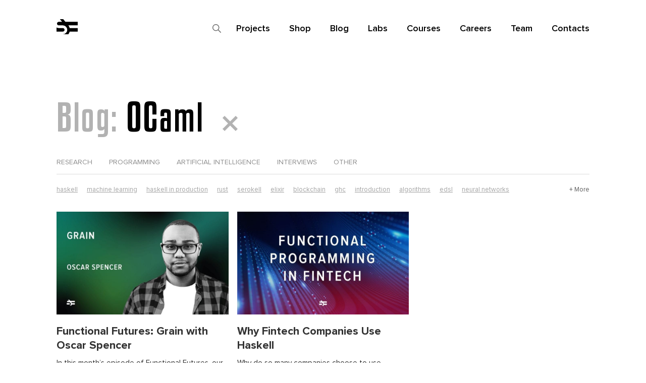

--- FILE ---
content_type: text/html; charset=utf-8
request_url: https://serokell.io/blog/ocaml
body_size: 28875
content:
<!DOCTYPE html><html lang="en"><head><meta charSet="utf-8" data-next-head=""/><meta name="viewport" content="width=device-width, initial-scale=1.0" data-next-head=""/><meta name="format-detection" content="telephone=no" data-next-head=""/><meta name="robots" content="max-image-preview:large, nosnippet" data-next-head=""/><meta property="og:type" content="website" data-next-head=""/><meta property="og:site_name" content="Blog: OCaml" data-next-head=""/><meta property="og:title" content="Blog: OCaml" data-next-head=""/><meta property="og:description" content="OCaml is a general purpose language that is based on Caml and has object-oriented features. Learn more about it on our blog." data-next-head=""/><meta property="og:url" content="https://serokell.io/blog/ocaml" data-next-head=""/><meta property="og:image" content="https://serokell.io/preview/default.png" data-next-head=""/><meta property="og:image:width" content="968" data-next-head=""/><meta property="og:image:height" content="504" data-next-head=""/><meta name="twitter:card" content="summary_large_image" data-next-head=""/><meta name="twitter:site" content="@serokell" data-next-head=""/><meta name="twitter:title" content="Blog: OCaml" data-next-head=""/><meta name="twitter:description" content="OCaml is a general purpose language that is based on Caml and has object-oriented features. Learn more about it on our blog." data-next-head=""/><meta name="twitter:image" content="https://serokell.io/preview/default.png" data-next-head=""/><title data-next-head="">Blog: OCaml</title><meta name="description" content="OCaml is a general purpose language that is based on Caml and has object-oriented features. Learn more about it on our blog." data-next-head=""/><link rel="canonical" href="https://serokell.io/blog/ocaml" data-next-head=""/><link rel="preload" href="/fonts/proxima/regular.woff2" as="font" type="font/woff2" crossorigin="anonymous" data-next-head=""/><link rel="icon" type="image/png" href="/favicon.png" data-next-head=""/><link rel="icon" type="image/png" sizes="32x32" href="/favicon32.png" data-next-head=""/><link rel="icon" type="image/png" sizes="192x192" href="/favicon192.png" data-next-head=""/><link rel="apple-touch-icon" href="/favicon.png" data-next-head=""/><link rel="apple-touch-icon" sizes="32x32" href="/favicon32.png" data-next-head=""/><link rel="apple-touch-icon" sizes="192x192" href="/favicon192.png" data-next-head=""/><link rel="preload" href="/_next/static/media/4e201e3b1038864e-s.p.woff2" as="font" type="font/woff2" crossorigin="anonymous" data-next-font="size-adjust"/><link rel="preload" href="/_next/static/css/e9c118e32779b2dd.css" as="style"/><link rel="preload" href="/_next/static/css/12320e42e3890555.css" as="style"/><link rel="preload" href="/_next/static/css/d6118ce1f2b2ac96.css" as="style"/><link rel="preload" href="/_next/static/css/d7edbe3bae877bdd.css" as="style"/><link rel="stylesheet" href="/_next/static/css/e9c118e32779b2dd.css" data-n-g=""/><link rel="stylesheet" href="/_next/static/css/12320e42e3890555.css" data-n-p=""/><link rel="stylesheet" href="/_next/static/css/d6118ce1f2b2ac96.css" data-n-p=""/><link rel="stylesheet" href="/_next/static/css/d7edbe3bae877bdd.css" data-n-p=""/><noscript data-n-css=""></noscript><script defer="" noModule="" src="/_next/static/chunks/polyfills-42372ed130431b0a.js"></script><script src="/_next/static/chunks/webpack-7ca0ae0cf1bd78c1.js" defer=""></script><script src="/_next/static/chunks/framework-f5fe4c42ffa9cf41.js" defer=""></script><script src="/_next/static/chunks/main-7e9778c4503b787e.js" defer=""></script><script src="/_next/static/chunks/pages/_app-b562183f3bf3cd30.js" defer=""></script><script src="/_next/static/chunks/8709-efec00b2e9ebdd30.js" defer=""></script><script src="/_next/static/chunks/7543-4c481b321c98b2b2.js" defer=""></script><script src="/_next/static/chunks/1623-78a42102eb9e9fb8.js" defer=""></script><script src="/_next/static/chunks/8990-6b7a2dcb6a12487d.js" defer=""></script><script src="/_next/static/chunks/7064-f38875a2973b5e77.js" defer=""></script><script src="/_next/static/chunks/55-6f31210b0eedbf7a.js" defer=""></script><script src="/_next/static/chunks/4835-3a63af7b454e2166.js" defer=""></script><script src="/_next/static/chunks/8150-1307a82ca5c7cedd.js" defer=""></script><script src="/_next/static/chunks/pages/blog/%5B...slug%5D-280d3e79dad34881.js" defer=""></script><script src="/_next/static/uDNzAj2JfDB43JeTbhDtt/_buildManifest.js" defer=""></script><script src="/_next/static/uDNzAj2JfDB43JeTbhDtt/_ssgManifest.js" defer=""></script></head><body><link rel="preload" as="image" href="/files/pl/tiny.pl77cmmt.JONN-MOSTOVOY-SMILE_(1).png"/><link rel="preload" as="image" href="/files/qw/tiny.qwe4nbg7.ROMAN-ALTERMAN-SMILE.png"/><div id="__next"><div class="__variable_7ffa66"><div class="Layout_layout__AU2d9"><header class="Header_header__MwWvM"><div class="container Header_header__container__i383M"><a class="Logo_logo__AMkMD" href="/" area-label="Go to main page"><div class="Logo_logo__small__gGZBY"><svg xmlns="http://www.w3.org/2000/svg" viewBox="0 0 62 44"><path d="M62 7.8v28.4H38.5a20.6 20.6 0 0 1-4 7.8H18.4a13 13 0 0 0 13-13 13 13 0 0 0-12.8-12.9h-12c-2.9 0-5.2-2.3-5.2-5.2s2.3-5.1 5.2-5.1h9.8L9.8 0h9.8L26 7.8zM0 36.2v-12a13 13 0 0 0 6.3 1.7h12c2.9 0 5.2 2.3 5.2 5.2s-2.3 5.1-5.2 5.1zM38.5 26H62v-8H34.6a20.6 20.6 0 0 1 3.9 7.8z"></path></svg></div><svg xmlns="http://www.w3.org/2000/svg" viewBox="0 0 284 113" class="Logo_logo__big__BLxrF"><path fill-rule="evenodd" d="M22.54 112.46c5.6 0 9.94-4.48 9.94-9.94V89.86s.14-3.08-1.82-6.44L10.22 48.14V35.06h12.04v14.42h10.22V36.46c0-5.46-4.34-9.94-9.94-9.94H9.94C4.48 26.52 0 31 0 36.46v10.7s0 3.36 1.96 6.58l20.3 35.28v14.9H10.22V89.5H0v13.02c0 5.46 4.48 9.94 9.94 9.94h12.6zM66.5 95.62H52.08c-5.46 0-9.94-4.48-9.94-9.94V36.4c0-5.46 4.48-9.94 9.94-9.94H66.5c5.46 0 9.94 4.48 9.94 9.94v20.72c0 5.6-4.48 10.08-9.94 10.08H52.08v19.74h14.28V76.86h10.08v8.82c0 5.46-4.48 9.94-9.94 9.94zm-.14-37.24v-23.1H52.08v23.1h14.28zm30.8 37.24V35.28h15.26v-8.82h-6.16c-5.18 0-7.84 2.66-9.1 5.32v-5.32H87.08v69.16h10.08zm45.5 0h-14.28c-5.6 0-10.08-4.48-10.08-9.94V36.54c0-5.6 4.48-10.08 10.08-10.08h14.28c5.6 0 9.94 4.48 9.94 10.08v49.14c0 5.46-4.34 9.94-9.94 9.94zm0-8.68V35.28h-14.28v51.66h14.28zm55.44 8.68l-3.08-29.96c-.7-6.58-3.5-9.94-8.4-10.5l12.32-28.7H189l-12.04 28.56h-3.5V0h-9.94v95.62h9.94v-32.2h11.62l3.08 32.2h9.94zm32.48 0h-14.42c-5.46 0-9.94-4.48-9.94-9.94V36.4c0-5.46 4.48-9.94 9.94-9.94h14.42c5.46 0 9.94 4.48 9.94 9.94v20.72c0 5.6-4.48 10.08-9.94 10.08h-14.42v19.74h14.28V76.86h10.08v8.82c0 5.46-4.48 9.94-9.94 9.94zm-.14-37.24v-23.1h-14.28v23.1h14.28zm30.8 37.24V0h-10.08v95.62h10.08zm21.84 0H273V0h10.08v95.62zM42 112.54V104h241.08v8.54H42z"></path></svg></a><div class="Menu_menu__N68p_ Menu_menu_mobileHidden__EjJJq"><ul class="Menu_menu__list__NkMaT Menu_menu__list_main__Jkqsn"><li class="Menu_menu__search___aFGr"><svg xmlns="http://www.w3.org/2000/svg" viewBox="0 0 75.14 75.14"><path d="M74.68 70.25 52.85 48.43a29.82 29.82 0 1 0-4.42 4.42l21.82 21.83a1.58 1.58 0 0 0 2.22 0l2.21-2.21a1.58 1.58 0 0 0 0-2.22zm-44.94-17a23.48 23.48 0 1 1 23.48-23.51 23.5 23.5 0 0 1-23.48 23.48z"></path></svg><div class="Search_search__hhdCn"><div class="Search_search__overlay__6toLP"></div><div class="Search_search__popup__eKmkO"><div class="Search_search__popupWrapper__yQiNn"><div class="Search_search__close__S8j1i Search_search__close_mobile__1v3aM">Close</div><div class="Search_search__close__S8j1i Search_search__close_desktop__2HyUc"><svg xmlns="http://www.w3.org/2000/svg" viewBox="0 0 64.8 66.06" class="Search_search__closeIcon__ffws9"><path d="M64.8 2.97L61.72 0 32.4 30.37 3.08 0 0 2.97l29.43 30.47L.8 63.1l3.07 2.96L32.4 36.52l28.53 29.54L64 63.1 35.37 33.44 64.8 2.97z"></path></svg></div><div class="Search_search__wrapper__lHPXM"><div class="Search_bar__efGd5"><svg xmlns="http://www.w3.org/2000/svg" viewBox="0 0 75.14 75.14" class="Search_bar__icon__hM0zU"><path d="M74.68 70.25 52.85 48.43a29.82 29.82 0 1 0-4.42 4.42l21.82 21.83a1.58 1.58 0 0 0 2.22 0l2.21-2.21a1.58 1.58 0 0 0 0-2.22zm-44.94-17a23.48 23.48 0 1 1 23.48-23.51 23.5 23.5 0 0 1-23.48 23.48z"></path></svg><input class="Search_bar__input__z7dh_" type="text" value=""/><span class="Search_bar__count__lG1KT"></span><svg xmlns="http://www.w3.org/2000/svg" viewBox="0 0 64.8 66.06" class="Search_bar__icon__hM0zU"><path d="M64.8 2.97L61.72 0 32.4 30.37 3.08 0 0 2.97l29.43 30.47L.8 63.1l3.07 2.96L32.4 36.52l28.53 29.54L64 63.1 35.37 33.44 64.8 2.97z"></path></svg></div><div class="Search_search__suggestions__L2F35"></div></div><div class="Search_search__results__vOdZZ"></div></div></div></div></li><li class="Menu_menu__item__Ze9KX"><a class="Menu_menu__itemTitle__8nBo1" href="/projects">Projects</a></li><li class="Menu_menu__item__Ze9KX"><a class="Menu_menu__itemTitle__8nBo1" href="https://shop.serokell.io/">Shop</a></li><li class="Menu_menu__item__Ze9KX"><a class="Menu_menu__itemTitle__8nBo1" href="/blog">Blog</a></li><li class="Menu_menu__item__Ze9KX"><a class="Menu_menu__itemTitle__8nBo1" href="/labs">Labs</a></li><li class="Menu_menu__item__Ze9KX"><a class="Menu_menu__itemTitle__8nBo1" href="/courses">Courses</a></li><li class="Menu_menu__item__Ze9KX"><a class="Menu_menu__itemTitle__8nBo1" href="/careers">Careers</a></li><li class="Menu_menu__item__Ze9KX"><a class="Menu_menu__itemTitle__8nBo1" href="/team">Team</a></li><li class="Menu_menu__item__Ze9KX"><a class="Menu_menu__itemTitle__8nBo1" href="/contacts">Contacts</a></li></ul></div><div class="Header_header__open__fnEkZ"><button aria-label="open menu" type="button"><svg fill="none" stroke="#000" stroke-linecap="round" stroke-linejoin="round" stroke-width="2" viewBox="0 0 24 24" xmlns="http://www.w3.org/2000/svg"><path d="m3 12h18m-18-6h18m-18 12h18"></path></svg></button></div><div class="Header_header__close__yH3I1"><button aria-label="close menu" type="button"><svg xmlns="http://www.w3.org/2000/svg" stroke-linecap="round" stroke="currentColor" stroke-width="1.3" viewBox="0 0 18 18"><path d="m.5.5 17 17m-17 0 17-17"></path></svg></button></div></div></header><main class="Layout_layout__main__OXM3q"><section data-theme="white" class="container BlogIndex_index__Oc_Ms"><h1 class="BlogIndex_heading__f2Umd BlogIndex_heading_tags__fhxux"><span>Blog: </span>OCaml<a class="BlogIndex_heading__remove__sHZ41" href="/blog"><svg xmlns="http://www.w3.org/2000/svg" viewBox="0 0 32 32"><g fill="none" fill-rule="evenodd" stroke="#000" stroke-width="6"><path d="M0 0L26 26M26 0L0 26" transform="translate(3 3)"></path></g></svg></a></h1><div class="CategoriesBlock_categories__mKBPV CategoriesBlock_categories_first___C7so"><div class="CategoriesBlock_switch__vcZGr CategoriesBlock_switch_prev__bZ5iu" hidden=""><svg viewBox="0 0 76.4 133.41" xmlns="http://www.w3.org/2000/svg"><polygon points="66.32 133.41 75.63 124.1 18.62 67.09 76.4 9.31 67.09 0 0 67.09"></polygon></svg></div><div class="CategoriesBlock_categories__wrapper__8XOjX"><div><a class="" href="/blog/research">Research</a><a class="" href="/blog/programming">Programming</a><a class="" href="/blog/artificial-intelligence">Artificial Intelligence</a><a class="" href="/blog/interviews">Interviews</a><a class="" href="/blog/other">Other</a></div></div><div class="CategoriesBlock_switch__vcZGr CategoriesBlock_switch_next__KAR_a" hidden=""><svg viewBox="0 0 76.4 133.41" xmlns="http://www.w3.org/2000/svg"><polygon points="10.08 133.41 0.77 124.1 57.78 67.09 0 9.31 9.31 0 76.4 67.09"></polygon></svg></div></div><div class="TagsBlock_tags__CTGL2 TagsBlock_tags_first__IBiBM TagsBlock_tags_tags__IOZGW"><div class="TagsBlock_tags__list__sO7A4"><ul><li><a class="TagsBlock_tag__C6M5D" href="/blog/haskell">haskell</a></li><li><a class="TagsBlock_tag__C6M5D" href="/blog/machine-learning">machine learning</a></li><li><a class="TagsBlock_tag__C6M5D" href="/blog/haskell-in-production">haskell in production</a></li><li><a class="TagsBlock_tag__C6M5D" href="/blog/rust">rust</a></li><li><a class="TagsBlock_tag__C6M5D" href="/blog/serokell">serokell</a></li><li><a class="TagsBlock_tag__C6M5D" href="/blog/elixir">elixir</a></li><li><a class="TagsBlock_tag__C6M5D" href="/blog/blockchain">blockchain</a></li><li><a class="TagsBlock_tag__C6M5D" href="/blog/ghc">ghc</a></li><li><a class="TagsBlock_tag__C6M5D" href="/blog/introduction">introduction</a></li><li><a class="TagsBlock_tag__C6M5D" href="/blog/algorithms">algorithms</a></li><li><a class="TagsBlock_tag__C6M5D" href="/blog/edsl">edsl</a></li><li><a class="TagsBlock_tag__C6M5D" href="/blog/neural-networks">neural networks</a></li><li><a class="TagsBlock_tag__C6M5D" href="/blog/computer-science">computer science</a></li><li><a class="TagsBlock_tag__C6M5D" href="/blog/erlang">erlang</a></li><li><a class="TagsBlock_tag__C6M5D" href="/blog/web-development">web development</a></li><li><a class="TagsBlock_tag__C6M5D" href="/blog/data-science">data science</a></li><li><a class="TagsBlock_tag__C6M5D" href="/blog/elixir-tutorial">elixir tutorial</a></li><li><a class="TagsBlock_tag__C6M5D" href="/blog/functional-futures">functional futures</a></li><li><a class="TagsBlock_tag__C6M5D" href="/blog/functional-programming">functional programming</a></li><li><a class="TagsBlock_tag__C6M5D" href="/blog/mathematics">mathematics</a></li><li><a class="TagsBlock_tag__C6M5D" href="/blog/nix">nix</a></li><li><a class="TagsBlock_tag__C6M5D" href="/blog/resource-guide">resource guide</a></li><li><a class="TagsBlock_tag__C6M5D" href="/blog/tezos">tezos</a></li><li><a class="TagsBlock_tag__C6M5D" href="/blog/elixir-in-production">elixir in production</a></li><li><a class="TagsBlock_tag__C6M5D" href="/blog/lorentz">lorentz</a></li><li><a class="TagsBlock_tag__C6M5D" href="/blog/parsers">parsers</a></li><li><a class="TagsBlock_tag__C6M5D" href="/blog/rust-in-production">rust in production</a></li><li><a class="TagsBlock_tag__C6M5D" href="/blog/smart-contracts">smart contracts</a></li><li><a class="TagsBlock_tag__C6M5D" href="/blog/typescript">typescript</a></li><li><a class="TagsBlock_tag__C6M5D" href="/blog/dependent-types">dependent types</a></li><li><a class="TagsBlock_tag__C6M5D" href="/blog/elixir-software">elixir software</a></li><li><a class="TagsBlock_tag__C6M5D" href="/blog/haskell-software">haskell software</a></li><li><a class="TagsBlock_tag__C6M5D" href="/blog/history">history</a></li><li><a class="TagsBlock_tag__C6M5D" href="/blog/library">library</a></li><li><a class="TagsBlock_tag__C6M5D" href="/blog/metaprogramming">metaprogramming</a></li><li><a class="TagsBlock_tag__C6M5D" href="/blog/remote-work">remote work</a></li><li><a class="TagsBlock_tag__C6M5D" href="/blog/template-haskell">template haskell</a></li><li><a class="TagsBlock_tag__C6M5D" href="/blog/what&#x27;s-that-typeclass">what&#x27;s that typeclass</a></li><li><a class="TagsBlock_tag__C6M5D" href="/blog/agda">agda</a></li><li><a class="TagsBlock_tag__C6M5D" href="/blog/computer-vision">computer vision</a></li><li><a class="TagsBlock_tag__C6M5D" href="/blog/deep-learning">deep learning</a></li><li><a class="TagsBlock_tag__C6M5D" href="/blog/formal-verification">formal verification</a></li><li><a class="TagsBlock_tag__C6M5D" href="/blog/ml-resources">ml resources</a></li><li><a class="TagsBlock_tag__C6M5D" href="/blog/trends">trends</a></li><li><a class="TagsBlock_tag__C6M5D" href="/blog/ai">ai</a></li><li><a class="TagsBlock_tag__C6M5D" href="/blog/ai-tools">ai tools</a></li><li><a class="TagsBlock_tag__C6M5D" href="/blog/big-data">big data</a></li><li><a class="TagsBlock_tag__C6M5D" href="/blog/conferences">conferences</a></li><li><a class="TagsBlock_tag__C6M5D" href="/blog/data-analytics">data analytics</a></li><li><a class="TagsBlock_tag__C6M5D" href="/blog/generative-ai">generative ai</a></li><li><a class="TagsBlock_tag__C6M5D" href="/blog/idris">idris</a></li><li><a class="TagsBlock_tag__C6M5D" href="/blog/image-generation">image generation</a></li><li><a class="TagsBlock_tag__C6M5D" href="/blog/learn-haskell">learn haskell</a></li><li><a class="TagsBlock_tag__C6M5D" href="/blog/logic">logic</a></li><li><a class="TagsBlock_tag__C6M5D" href="/blog/ml-applications">ml applications</a></li><li><a class="TagsBlock_tag__C6M5D" href="/blog/open-source-projects">open source projects</a></li><li><a class="TagsBlock_tag__C6M5D" href="/blog/phoenix">phoenix</a></li><li><a class="TagsBlock_tag__C6M5D" href="/blog/python">Python</a></li><li><a class="TagsBlock_tag__C6M5D" href="/blog/scala">scala</a></li><li><a class="TagsBlock_tag__C6M5D" href="/blog/top-projects">top projects</a></li><li><a class="TagsBlock_tag__C6M5D" href="/blog/type-families">type families</a></li><li><a class="TagsBlock_tag__C6M5D" href="/blog/ai-ethics">ai ethics</a></li><li><a class="TagsBlock_tag__C6M5D" href="/blog/biotech">biotech</a></li><li><a class="TagsBlock_tag__C6M5D" href="/blog/chatgpt">chatgpt</a></li><li><a class="TagsBlock_tag__C6M5D" href="/blog/cybersecurity">cybersecurity</a></li><li><a class="TagsBlock_tag__C6M5D" href="/blog/dependent-haskell">dependent haskell</a></li><li><a class="TagsBlock_tag__C6M5D" href="/blog/design">design</a></li><li><a class="TagsBlock_tag__C6M5D" href="/blog/ecto">ecto</a></li><li><a class="TagsBlock_tag__C6M5D" href="/blog/education">education</a></li><li><a class="TagsBlock_tag__C6M5D" href="/blog/events">events</a></li><li><a class="TagsBlock_tag__C6M5D" href="/blog/graph-neural-networks">graph neural networks</a></li><li><a class="TagsBlock_tag__C6M5D" href="/blog/lambda-calculus">lambda calculus</a></li><li><a class="TagsBlock_tag__C6M5D" href="/blog/ml">ml</a></li><li><a class="TagsBlock_tag__C6M5D" href="/blog/ml-algorithms">ml algorithms</a></li><li><a class="TagsBlock_tag__C6M5D" href="/blog/morley">morley</a></li><li><a class="TagsBlock_tag__C6M5D" href="/blog/no-code">no code</a></li><li><a class="TagsBlock_tag__C6M5D TagsBlock_tag_selected__gVXPQ" href="/blog/ocaml">ocaml</a></li><li><a class="TagsBlock_tag__C6M5D" href="/blog/optimization">optimization</a></li><li><a class="TagsBlock_tag__C6M5D" href="/blog/outsourcing">outsourcing</a></li><li><a class="TagsBlock_tag__C6M5D" href="/blog/pattern-recognition">pattern recognition</a></li><li><a class="TagsBlock_tag__C6M5D" href="/blog/physics">physics</a></li><li><a class="TagsBlock_tag__C6M5D" href="/blog/rust-software">rust software</a></li><li><a class="TagsBlock_tag__C6M5D" href="/blog/rust-tutorial">rust tutorial</a></li><li><a class="TagsBlock_tag__C6M5D" href="/blog/supervised-learning">supervised learning</a></li><li><a class="TagsBlock_tag__C6M5D" href="/blog/testing">testing</a></li><li><a class="TagsBlock_tag__C6M5D" href="/blog/ton">ton</a></li><li><a class="TagsBlock_tag__C6M5D" href="/blog/topology">topology</a></li><li><a class="TagsBlock_tag__C6M5D" href="/blog/transformers">transformers</a></li><li><a class="TagsBlock_tag__C6M5D" href="/blog/unsupervised-learning">unsupervised learning</a></li><li><a class="TagsBlock_tag__C6M5D" href="/blog/webassembly">webassembly</a></li><li><a class="TagsBlock_tag__C6M5D" href="/blog/women-in-tech">women in tech</a></li><li><a class="TagsBlock_tag__C6M5D" href="/blog/2024">2024</a></li><li><a class="TagsBlock_tag__C6M5D" href="/blog/agents">Agents</a></li><li><a class="TagsBlock_tag__C6M5D" href="/blog/agi">agi</a></li><li><a class="TagsBlock_tag__C6M5D" href="/blog/ai-agents">AI agents</a></li><li><a class="TagsBlock_tag__C6M5D" href="/blog/ai-app-builders">ai app builders</a></li><li><a class="TagsBlock_tag__C6M5D" href="/blog/ai-blockchain-convergence">ai blockchain convergence</a></li><li><a class="TagsBlock_tag__C6M5D" href="/blog/ai-business-tools">ai business tools</a></li><li><a class="TagsBlock_tag__C6M5D" href="/blog/ai-events">ai events</a></li><li><a class="TagsBlock_tag__C6M5D" href="/blog/ai-in-manufacturing">AI in manufacturing</a></li><li><a class="TagsBlock_tag__C6M5D" href="/blog/ai-in-oil-and-gas">ai in oil and gas</a></li><li><a class="TagsBlock_tag__C6M5D" href="/blog/ai-tools-2023">ai tools 2023</a></li><li><a class="TagsBlock_tag__C6M5D" href="/blog/artificial-general-intelligence">artificial general intelligence</a></li><li><a class="TagsBlock_tag__C6M5D" href="/blog/automl">automl</a></li><li><a class="TagsBlock_tag__C6M5D" href="/blog/backpropagation">backpropagation</a></li><li><a class="TagsBlock_tag__C6M5D" href="/blog/bayesian-optimization">bayesian optimization</a></li><li><a class="TagsBlock_tag__C6M5D" href="/blog/bert-model">bert model</a></li><li><a class="TagsBlock_tag__C6M5D" href="/blog/blockchain-app-development">blockchain app development</a></li><li><a class="TagsBlock_tag__C6M5D" href="/blog/blockchain-scalability">blockchain scalability</a></li><li><a class="TagsBlock_tag__C6M5D" href="/blog/business">business</a></li><li><a class="TagsBlock_tag__C6M5D" href="/blog/cardano">cardano</a></li><li><a class="TagsBlock_tag__C6M5D" href="/blog/chain-of-thought-prompting">chain of thought prompting</a></li><li><a class="TagsBlock_tag__C6M5D" href="/blog/character-ai">character ai</a></li><li><a class="TagsBlock_tag__C6M5D" href="/blog/chatgpt-alternatives">chatgpt alternatives</a></li><li><a class="TagsBlock_tag__C6M5D" href="/blog/cloud-native-software">cloud native software</a></li><li><a class="TagsBlock_tag__C6M5D" href="/blog/clustering-algorithms">clustering algorithms</a></li><li><a class="TagsBlock_tag__C6M5D" href="/blog/cnn">cnn</a></li><li><a class="TagsBlock_tag__C6M5D" href="/blog/collaboration-tools">collaboration tools</a></li><li><a class="TagsBlock_tag__C6M5D" href="/blog/compilers">compilers</a></li><li><a class="TagsBlock_tag__C6M5D" href="/blog/container-orchestration">container orchestration</a></li><li><a class="TagsBlock_tag__C6M5D" href="/blog/coq">coq</a></li><li><a class="TagsBlock_tag__C6M5D" href="/blog/cryptography">cryptography</a></li><li><a class="TagsBlock_tag__C6M5D" href="/blog/data-mining">data mining</a></li><li><a class="TagsBlock_tag__C6M5D" href="/blog/data-prepocessing">data prepocessing</a></li><li><a class="TagsBlock_tag__C6M5D" href="/blog/databases">databases</a></li><li><a class="TagsBlock_tag__C6M5D" href="/blog/devops">devops</a></li><li><a class="TagsBlock_tag__C6M5D" href="/blog/dlt">dlt</a></li><li><a class="TagsBlock_tag__C6M5D" href="/blog/drug-repurposing">drug repurposing</a></li><li><a class="TagsBlock_tag__C6M5D" href="/blog/effective-accelerationism">effective accelerationism</a></li><li><a class="TagsBlock_tag__C6M5D" href="/blog/effective-altruism">effective altruism</a></li><li><a class="TagsBlock_tag__C6M5D" href="/blog/egge-ai">egge ai</a></li><li><a class="TagsBlock_tag__C6M5D" href="/blog/ensemble-learning">ensemble learning</a></li><li><a class="TagsBlock_tag__C6M5D" href="/blog/enterprise-data-storage">enterprise data storage</a></li><li><a class="TagsBlock_tag__C6M5D" href="/blog/existential-types">existential types</a></li><li><a class="TagsBlock_tag__C6M5D" href="/blog/feature-engineering">feature engineering</a></li><li><a class="TagsBlock_tag__C6M5D" href="/blog/federated-ml">federated ml</a></li><li><a class="TagsBlock_tag__C6M5D" href="/blog/fintech">fintech</a></li><li><a class="TagsBlock_tag__C6M5D" href="/blog/fossa">fossa</a></li><li><a class="TagsBlock_tag__C6M5D" href="/blog/foundation-models">foundation models</a></li><li><a class="TagsBlock_tag__C6M5D" href="/blog/free-monads">free monads</a></li><li><a class="TagsBlock_tag__C6M5D" href="/blog/game-development">game development</a></li><li><a class="TagsBlock_tag__C6M5D" href="/blog/generative-ai-security-threats">generative ai security threats</a></li><li><a class="TagsBlock_tag__C6M5D" href="/blog/genetics">genetics</a></li><li><a class="TagsBlock_tag__C6M5D" href="/blog/github">github</a></li><li><a class="TagsBlock_tag__C6M5D" href="/blog/github-copilot">github copilot</a></li><li><a class="TagsBlock_tag__C6M5D" href="/blog/gitlab">gitlab</a></li><li><a class="TagsBlock_tag__C6M5D" href="/blog/gleam">gleam</a></li><li><a class="TagsBlock_tag__C6M5D" href="/blog/gpt">gpt</a></li><li><a class="TagsBlock_tag__C6M5D" href="/blog/healthcare">healthcare</a></li><li><a class="TagsBlock_tag__C6M5D" href="/blog/higher-rank-types">higher-rank types</a></li><li><a class="TagsBlock_tag__C6M5D" href="/blog/hobby">hobby</a></li><li><a class="TagsBlock_tag__C6M5D" href="/blog/hyperparameter-tuning">hyperparameter tuning</a></li><li><a class="TagsBlock_tag__C6M5D" href="/blog/icfpc">icfpc</a></li><li><a class="TagsBlock_tag__C6M5D" href="/blog/it-conferences">it conferences</a></li><li><a class="TagsBlock_tag__C6M5D" href="/blog/jei">jei</a></li><li><a class="TagsBlock_tag__C6M5D" href="/blog/kubernetes">Kubernetes</a></li><li><a class="TagsBlock_tag__C6M5D" href="/blog/lean">lean</a></li><li><a class="TagsBlock_tag__C6M5D" href="/blog/lisp">lisp</a></li><li><a class="TagsBlock_tag__C6M5D" href="/blog/llama">LLaMA</a></li><li><a class="TagsBlock_tag__C6M5D" href="/blog/llms-fine-tuning">llms fine-tuning</a></li><li><a class="TagsBlock_tag__C6M5D" href="/blog/llms-for-business">llms for business</a></li><li><a class="TagsBlock_tag__C6M5D" href="/blog/llms-risks">llms risks</a></li><li><a class="TagsBlock_tag__C6M5D" href="/blog/markdown">markdown</a></li><li><a class="TagsBlock_tag__C6M5D" href="/blog/medicine">medicine</a></li><li><a class="TagsBlock_tag__C6M5D" href="/blog/medtech-conferences">medtech conferences</a></li><li><a class="TagsBlock_tag__C6M5D" href="/blog/michelson">michelson</a></li><li><a class="TagsBlock_tag__C6M5D" href="/blog/microservices">microservices</a></li><li><a class="TagsBlock_tag__C6M5D" href="/blog/ml-datasets">ml datasets</a></li><li><a class="TagsBlock_tag__C6M5D" href="/blog/ml-ideas">ml ideas</a></li><li><a class="TagsBlock_tag__C6M5D" href="/blog/ml-models">ml models</a></li><li><a class="TagsBlock_tag__C6M5D" href="/blog/ml-projects">ml projects</a></li><li><a class="TagsBlock_tag__C6M5D" href="/blog/model-evaluatiom">model evaluatiom</a></li><li><a class="TagsBlock_tag__C6M5D" href="/blog/mtl">mtl</a></li><li><a class="TagsBlock_tag__C6M5D" href="/blog/multi-runtime-architecture">multi-runtime architecture</a></li><li><a class="TagsBlock_tag__C6M5D" href="/blog/nlp">nlp</a></li><li><a class="TagsBlock_tag__C6M5D" href="/blog/open-source">open source</a></li><li><a class="TagsBlock_tag__C6M5D" href="/blog/open-source-software">open source software</a></li><li><a class="TagsBlock_tag__C6M5D" href="/blog/oss-development">OSS development</a></li><li><a class="TagsBlock_tag__C6M5D" href="/blog/programming-languages">programming languages</a></li><li><a class="TagsBlock_tag__C6M5D" href="/blog/project-management">project management</a></li><li><a class="TagsBlock_tag__C6M5D" href="/blog/purescript">purescript</a></li><li><a class="TagsBlock_tag__C6M5D" href="/blog/python-development">python development</a></li><li><a class="TagsBlock_tag__C6M5D" href="/blog/python-ides">Python IDEs</a></li><li><a class="TagsBlock_tag__C6M5D" href="/blog/python-libraries">python libraries</a></li><li><a class="TagsBlock_tag__C6M5D" href="/blog/quantum-computers">quantum computers</a></li><li><a class="TagsBlock_tag__C6M5D" href="/blog/random-numbers">random numbers</a></li><li><a class="TagsBlock_tag__C6M5D" href="/blog/reason">reason</a></li><li><a class="TagsBlock_tag__C6M5D" href="/blog/reinforcement-learning">reinforcement learning</a></li><li><a class="TagsBlock_tag__C6M5D" href="/blog/running-llms">running llms</a></li><li><a class="TagsBlock_tag__C6M5D" href="/blog/rust-business-use-cases">rust business use cases</a></li><li><a class="TagsBlock_tag__C6M5D" href="/blog/rust-libraries">rust libraries</a></li><li><a class="TagsBlock_tag__C6M5D" href="/blog/rust-roadmap">rust roadmap</a></li><li><a class="TagsBlock_tag__C6M5D" href="/blog/semi-supervised-learning">semi-supervised learning</a></li><li><a class="TagsBlock_tag__C6M5D" href="/blog/serokellchat">serokellchat</a></li><li><a class="TagsBlock_tag__C6M5D" href="/blog/servant">servant</a></li><li><a class="TagsBlock_tag__C6M5D" href="/blog/signal-processing">signal processing</a></li><li><a class="TagsBlock_tag__C6M5D" href="/blog/software-development">software development</a></li><li><a class="TagsBlock_tag__C6M5D" href="/blog/software-development-trends-2024">software development trends 2024</a></li><li><a class="TagsBlock_tag__C6M5D" href="/blog/solana-smart-contract-development">solana smart contract development</a></li><li><a class="TagsBlock_tag__C6M5D" href="/blog/sora">sora</a></li><li><a class="TagsBlock_tag__C6M5D" href="/blog/support-vector-machine">support vector machine</a></li><li><a class="TagsBlock_tag__C6M5D" href="/blog/tagless-final">tagless final</a></li><li><a class="TagsBlock_tag__C6M5D" href="/blog/tech-conferences-2024">tech conferences 2024</a></li><li><a class="TagsBlock_tag__C6M5D" href="/blog/text-analysis">text analysis</a></li><li><a class="TagsBlock_tag__C6M5D" href="/blog/text-to-speech">text-to-speech</a></li><li><a class="TagsBlock_tag__C6M5D" href="/blog/text-to-video">text-to-video</a></li><li><a class="TagsBlock_tag__C6M5D" href="/blog/textcontent">textcontent</a></li><li><a class="TagsBlock_tag__C6M5D" href="/blog/time-series-analysis">time series analysis</a></li><li><a class="TagsBlock_tag__C6M5D" href="/blog/tinyml">tinyML</a></li><li><a class="TagsBlock_tag__C6M5D" href="/blog/ton-blockchain">ton blockchain</a></li><li><a class="TagsBlock_tag__C6M5D" href="/blog/trends-in-ai">trends in AI</a></li><li><a class="TagsBlock_tag__C6M5D" href="/blog/web-summit">web summit</a></li><li><a class="TagsBlock_tag__C6M5D" href="/blog/web3">web3</a></li><li><a class="TagsBlock_tag__C6M5D" href="/blog/website-deployment">website deployment</a></li><li><a class="TagsBlock_tag__C6M5D" href="/blog/young-innovative-company">young innovative company</a></li></ul><span class="TagsBlock_tags__toggle__zbVO8">+ More</span></div><div class="TagsBlock_tags__toggle__zbVO8">+ More</div></div><div class="BlogIndex_index__posts__gPD05 BlogIndex_index__posts_last__ryB9i"><div class="Post_post__acRqJ"><a class="Post_post__image__GEI_A" href="/blog/grain-with-oscar-spencer"><img class="Post_post__image_large__TI1o2" alt="Functional Futures: Grain with Oscar Spencer" src="/files/wt/thumb.wtonitnh.normal-oscar.jpg" loading="lazy"/><img class="Post_post__image_narrow__jqj3W" alt="Functional Futures: Grain with Oscar Spencer" src="/files/2b/thumb.2bssanki.mobile-oscar.jpg" loading="lazy"/></a><div class="Post_post__info__cPYRu"><a class="Post_post__title__CapXS" href="/blog/grain-with-oscar-spencer">Functional Futures: Grain with Oscar Spencer</a><div class="Post_post__intro__1P6Rf">In this month’s episode of Functional Futures, our guest is Oscar Spencer – a co-author of a functional programming language called Grain that compiles to WebAssembly.</div><div class="PostInfo_info__QWt5L"><div class="PostInfo_info__images__9uz_s"><a href="/team#jons-mostovojs"><img src="/files/pl/tiny.pl77cmmt.JONN-MOSTOVOY-SMILE_(1).png" alt="Jons Mostovojs"/></a></div><div><div class="PostInfo_info__names__JB_3W">Article by <a href="/team#jons-mostovojs">Jons Mostovojs</a></div><div class="PostInfo_info__date__pBHBg">June 21st, 2022</div></div><div class="PostInfo_info__readTime__TkNfK">33<!-- --> min read</div></div></div></div><div class="Post_post__acRqJ"><a class="Post_post__image__GEI_A" href="/blog/functional-programming-in-fintech"><img class="Post_post__image_large__TI1o2" alt="fintech functional programming" src="/files/x1/thumb.x11f3vgh.thumbnail_(27).jpg" loading="lazy"/><img class="Post_post__image_narrow__jqj3W" alt="fintech functional programming" src="/files/ht/thumb.htu1qdne.thumbnail-mobile_(16).jpg" loading="lazy"/></a><div class="Post_post__info__cPYRu"><a class="Post_post__title__CapXS" href="/blog/functional-programming-in-fintech">Why Fintech Companies Use Haskell</a><div class="Post_post__intro__1P6Rf">Why do so many companies choose to use functional programming languages for their fintech products? Find the answer in this article.</div><div class="PostInfo_info__QWt5L"><div class="PostInfo_info__images__9uz_s"><a href="/team#romanalterman"><img src="/files/qw/tiny.qwe4nbg7.ROMAN-ALTERMAN-SMILE.png" alt="Roman Alterman"/></a></div><div><div class="PostInfo_info__names__JB_3W">Article by <a href="/team#romanalterman">Roman Alterman</a></div><div class="PostInfo_info__date__pBHBg">October 15th, 2020</div></div><div class="PostInfo_info__readTime__TkNfK">5<!-- --> min read</div></div></div></div></div><div class="BlogIndex_index__loading__LoIEe" hidden=""><svg xmlns="http://www.w3.org/2000/svg" viewBox="0 0 75.14 75.14"><path fill="#d1d1d1" d="M33.17 0h8.81v17.61h-8.81z"></path><path fill="#b3b3b3" d="M7.893 14.119l6.23-6.23 12.452 12.452-6.23 6.23z"></path><path fill="#999" d="M0 33.17h17.61v8.81H0z"></path><path fill="gray" d="M7.898 61.016L20.35 48.564l6.23 6.23-12.452 12.452z"></path><path fill="#666" d="M33.17 57.53h8.81v17.61h-8.81z"></path><path fill="#4d4d4d" d="M48.566 54.792l6.23-6.23 12.452 12.452-6.23 6.23z"></path><path fill="#333" d="M57.53 33.17h17.61v8.81H57.53z"></path></svg></div><div class="TagsBlock_tags__CTGL2 TagsBlock_tags_last__387M0 TagsBlock_tags_tags__IOZGW"><div class="TagsBlock_tags__list__sO7A4"><ul><li><a class="TagsBlock_tag__C6M5D" href="/blog/haskell">haskell</a></li><li><a class="TagsBlock_tag__C6M5D" href="/blog/machine-learning">machine learning</a></li><li><a class="TagsBlock_tag__C6M5D" href="/blog/haskell-in-production">haskell in production</a></li><li><a class="TagsBlock_tag__C6M5D" href="/blog/rust">rust</a></li><li><a class="TagsBlock_tag__C6M5D" href="/blog/serokell">serokell</a></li><li><a class="TagsBlock_tag__C6M5D" href="/blog/elixir">elixir</a></li><li><a class="TagsBlock_tag__C6M5D" href="/blog/blockchain">blockchain</a></li><li><a class="TagsBlock_tag__C6M5D" href="/blog/ghc">ghc</a></li><li><a class="TagsBlock_tag__C6M5D" href="/blog/introduction">introduction</a></li><li><a class="TagsBlock_tag__C6M5D" href="/blog/algorithms">algorithms</a></li><li><a class="TagsBlock_tag__C6M5D" href="/blog/edsl">edsl</a></li><li><a class="TagsBlock_tag__C6M5D" href="/blog/neural-networks">neural networks</a></li><li><a class="TagsBlock_tag__C6M5D" href="/blog/computer-science">computer science</a></li><li><a class="TagsBlock_tag__C6M5D" href="/blog/erlang">erlang</a></li><li><a class="TagsBlock_tag__C6M5D" href="/blog/web-development">web development</a></li><li><a class="TagsBlock_tag__C6M5D" href="/blog/data-science">data science</a></li><li><a class="TagsBlock_tag__C6M5D" href="/blog/elixir-tutorial">elixir tutorial</a></li><li><a class="TagsBlock_tag__C6M5D" href="/blog/functional-futures">functional futures</a></li><li><a class="TagsBlock_tag__C6M5D" href="/blog/functional-programming">functional programming</a></li><li><a class="TagsBlock_tag__C6M5D" href="/blog/mathematics">mathematics</a></li><li><a class="TagsBlock_tag__C6M5D" href="/blog/nix">nix</a></li><li><a class="TagsBlock_tag__C6M5D" href="/blog/resource-guide">resource guide</a></li><li><a class="TagsBlock_tag__C6M5D" href="/blog/tezos">tezos</a></li><li><a class="TagsBlock_tag__C6M5D" href="/blog/elixir-in-production">elixir in production</a></li><li><a class="TagsBlock_tag__C6M5D" href="/blog/lorentz">lorentz</a></li><li><a class="TagsBlock_tag__C6M5D" href="/blog/parsers">parsers</a></li><li><a class="TagsBlock_tag__C6M5D" href="/blog/rust-in-production">rust in production</a></li><li><a class="TagsBlock_tag__C6M5D" href="/blog/smart-contracts">smart contracts</a></li><li><a class="TagsBlock_tag__C6M5D" href="/blog/typescript">typescript</a></li><li><a class="TagsBlock_tag__C6M5D" href="/blog/dependent-types">dependent types</a></li><li><a class="TagsBlock_tag__C6M5D" href="/blog/elixir-software">elixir software</a></li><li><a class="TagsBlock_tag__C6M5D" href="/blog/haskell-software">haskell software</a></li><li><a class="TagsBlock_tag__C6M5D" href="/blog/history">history</a></li><li><a class="TagsBlock_tag__C6M5D" href="/blog/library">library</a></li><li><a class="TagsBlock_tag__C6M5D" href="/blog/metaprogramming">metaprogramming</a></li><li><a class="TagsBlock_tag__C6M5D" href="/blog/remote-work">remote work</a></li><li><a class="TagsBlock_tag__C6M5D" href="/blog/template-haskell">template haskell</a></li><li><a class="TagsBlock_tag__C6M5D" href="/blog/what&#x27;s-that-typeclass">what&#x27;s that typeclass</a></li><li><a class="TagsBlock_tag__C6M5D" href="/blog/agda">agda</a></li><li><a class="TagsBlock_tag__C6M5D" href="/blog/computer-vision">computer vision</a></li><li><a class="TagsBlock_tag__C6M5D" href="/blog/deep-learning">deep learning</a></li><li><a class="TagsBlock_tag__C6M5D" href="/blog/formal-verification">formal verification</a></li><li><a class="TagsBlock_tag__C6M5D" href="/blog/ml-resources">ml resources</a></li><li><a class="TagsBlock_tag__C6M5D" href="/blog/trends">trends</a></li><li><a class="TagsBlock_tag__C6M5D" href="/blog/ai">ai</a></li><li><a class="TagsBlock_tag__C6M5D" href="/blog/ai-tools">ai tools</a></li><li><a class="TagsBlock_tag__C6M5D" href="/blog/big-data">big data</a></li><li><a class="TagsBlock_tag__C6M5D" href="/blog/conferences">conferences</a></li><li><a class="TagsBlock_tag__C6M5D" href="/blog/data-analytics">data analytics</a></li><li><a class="TagsBlock_tag__C6M5D" href="/blog/generative-ai">generative ai</a></li><li><a class="TagsBlock_tag__C6M5D" href="/blog/idris">idris</a></li><li><a class="TagsBlock_tag__C6M5D" href="/blog/image-generation">image generation</a></li><li><a class="TagsBlock_tag__C6M5D" href="/blog/learn-haskell">learn haskell</a></li><li><a class="TagsBlock_tag__C6M5D" href="/blog/logic">logic</a></li><li><a class="TagsBlock_tag__C6M5D" href="/blog/ml-applications">ml applications</a></li><li><a class="TagsBlock_tag__C6M5D" href="/blog/open-source-projects">open source projects</a></li><li><a class="TagsBlock_tag__C6M5D" href="/blog/phoenix">phoenix</a></li><li><a class="TagsBlock_tag__C6M5D" href="/blog/python">Python</a></li><li><a class="TagsBlock_tag__C6M5D" href="/blog/scala">scala</a></li><li><a class="TagsBlock_tag__C6M5D" href="/blog/top-projects">top projects</a></li><li><a class="TagsBlock_tag__C6M5D" href="/blog/type-families">type families</a></li><li><a class="TagsBlock_tag__C6M5D" href="/blog/ai-ethics">ai ethics</a></li><li><a class="TagsBlock_tag__C6M5D" href="/blog/biotech">biotech</a></li><li><a class="TagsBlock_tag__C6M5D" href="/blog/chatgpt">chatgpt</a></li><li><a class="TagsBlock_tag__C6M5D" href="/blog/cybersecurity">cybersecurity</a></li><li><a class="TagsBlock_tag__C6M5D" href="/blog/dependent-haskell">dependent haskell</a></li><li><a class="TagsBlock_tag__C6M5D" href="/blog/design">design</a></li><li><a class="TagsBlock_tag__C6M5D" href="/blog/ecto">ecto</a></li><li><a class="TagsBlock_tag__C6M5D" href="/blog/education">education</a></li><li><a class="TagsBlock_tag__C6M5D" href="/blog/events">events</a></li><li><a class="TagsBlock_tag__C6M5D" href="/blog/graph-neural-networks">graph neural networks</a></li><li><a class="TagsBlock_tag__C6M5D" href="/blog/lambda-calculus">lambda calculus</a></li><li><a class="TagsBlock_tag__C6M5D" href="/blog/ml">ml</a></li><li><a class="TagsBlock_tag__C6M5D" href="/blog/ml-algorithms">ml algorithms</a></li><li><a class="TagsBlock_tag__C6M5D" href="/blog/morley">morley</a></li><li><a class="TagsBlock_tag__C6M5D" href="/blog/no-code">no code</a></li><li><a class="TagsBlock_tag__C6M5D TagsBlock_tag_selected__gVXPQ" href="/blog/ocaml">ocaml</a></li><li><a class="TagsBlock_tag__C6M5D" href="/blog/optimization">optimization</a></li><li><a class="TagsBlock_tag__C6M5D" href="/blog/outsourcing">outsourcing</a></li><li><a class="TagsBlock_tag__C6M5D" href="/blog/pattern-recognition">pattern recognition</a></li><li><a class="TagsBlock_tag__C6M5D" href="/blog/physics">physics</a></li><li><a class="TagsBlock_tag__C6M5D" href="/blog/rust-software">rust software</a></li><li><a class="TagsBlock_tag__C6M5D" href="/blog/rust-tutorial">rust tutorial</a></li><li><a class="TagsBlock_tag__C6M5D" href="/blog/supervised-learning">supervised learning</a></li><li><a class="TagsBlock_tag__C6M5D" href="/blog/testing">testing</a></li><li><a class="TagsBlock_tag__C6M5D" href="/blog/ton">ton</a></li><li><a class="TagsBlock_tag__C6M5D" href="/blog/topology">topology</a></li><li><a class="TagsBlock_tag__C6M5D" href="/blog/transformers">transformers</a></li><li><a class="TagsBlock_tag__C6M5D" href="/blog/unsupervised-learning">unsupervised learning</a></li><li><a class="TagsBlock_tag__C6M5D" href="/blog/webassembly">webassembly</a></li><li><a class="TagsBlock_tag__C6M5D" href="/blog/women-in-tech">women in tech</a></li><li><a class="TagsBlock_tag__C6M5D" href="/blog/2024">2024</a></li><li><a class="TagsBlock_tag__C6M5D" href="/blog/agents">Agents</a></li><li><a class="TagsBlock_tag__C6M5D" href="/blog/agi">agi</a></li><li><a class="TagsBlock_tag__C6M5D" href="/blog/ai-agents">AI agents</a></li><li><a class="TagsBlock_tag__C6M5D" href="/blog/ai-app-builders">ai app builders</a></li><li><a class="TagsBlock_tag__C6M5D" href="/blog/ai-blockchain-convergence">ai blockchain convergence</a></li><li><a class="TagsBlock_tag__C6M5D" href="/blog/ai-business-tools">ai business tools</a></li><li><a class="TagsBlock_tag__C6M5D" href="/blog/ai-events">ai events</a></li><li><a class="TagsBlock_tag__C6M5D" href="/blog/ai-in-manufacturing">AI in manufacturing</a></li><li><a class="TagsBlock_tag__C6M5D" href="/blog/ai-in-oil-and-gas">ai in oil and gas</a></li><li><a class="TagsBlock_tag__C6M5D" href="/blog/ai-tools-2023">ai tools 2023</a></li><li><a class="TagsBlock_tag__C6M5D" href="/blog/artificial-general-intelligence">artificial general intelligence</a></li><li><a class="TagsBlock_tag__C6M5D" href="/blog/automl">automl</a></li><li><a class="TagsBlock_tag__C6M5D" href="/blog/backpropagation">backpropagation</a></li><li><a class="TagsBlock_tag__C6M5D" href="/blog/bayesian-optimization">bayesian optimization</a></li><li><a class="TagsBlock_tag__C6M5D" href="/blog/bert-model">bert model</a></li><li><a class="TagsBlock_tag__C6M5D" href="/blog/blockchain-app-development">blockchain app development</a></li><li><a class="TagsBlock_tag__C6M5D" href="/blog/blockchain-scalability">blockchain scalability</a></li><li><a class="TagsBlock_tag__C6M5D" href="/blog/business">business</a></li><li><a class="TagsBlock_tag__C6M5D" href="/blog/cardano">cardano</a></li><li><a class="TagsBlock_tag__C6M5D" href="/blog/chain-of-thought-prompting">chain of thought prompting</a></li><li><a class="TagsBlock_tag__C6M5D" href="/blog/character-ai">character ai</a></li><li><a class="TagsBlock_tag__C6M5D" href="/blog/chatgpt-alternatives">chatgpt alternatives</a></li><li><a class="TagsBlock_tag__C6M5D" href="/blog/cloud-native-software">cloud native software</a></li><li><a class="TagsBlock_tag__C6M5D" href="/blog/clustering-algorithms">clustering algorithms</a></li><li><a class="TagsBlock_tag__C6M5D" href="/blog/cnn">cnn</a></li><li><a class="TagsBlock_tag__C6M5D" href="/blog/collaboration-tools">collaboration tools</a></li><li><a class="TagsBlock_tag__C6M5D" href="/blog/compilers">compilers</a></li><li><a class="TagsBlock_tag__C6M5D" href="/blog/container-orchestration">container orchestration</a></li><li><a class="TagsBlock_tag__C6M5D" href="/blog/coq">coq</a></li><li><a class="TagsBlock_tag__C6M5D" href="/blog/cryptography">cryptography</a></li><li><a class="TagsBlock_tag__C6M5D" href="/blog/data-mining">data mining</a></li><li><a class="TagsBlock_tag__C6M5D" href="/blog/data-prepocessing">data prepocessing</a></li><li><a class="TagsBlock_tag__C6M5D" href="/blog/databases">databases</a></li><li><a class="TagsBlock_tag__C6M5D" href="/blog/devops">devops</a></li><li><a class="TagsBlock_tag__C6M5D" href="/blog/dlt">dlt</a></li><li><a class="TagsBlock_tag__C6M5D" href="/blog/drug-repurposing">drug repurposing</a></li><li><a class="TagsBlock_tag__C6M5D" href="/blog/effective-accelerationism">effective accelerationism</a></li><li><a class="TagsBlock_tag__C6M5D" href="/blog/effective-altruism">effective altruism</a></li><li><a class="TagsBlock_tag__C6M5D" href="/blog/egge-ai">egge ai</a></li><li><a class="TagsBlock_tag__C6M5D" href="/blog/ensemble-learning">ensemble learning</a></li><li><a class="TagsBlock_tag__C6M5D" href="/blog/enterprise-data-storage">enterprise data storage</a></li><li><a class="TagsBlock_tag__C6M5D" href="/blog/existential-types">existential types</a></li><li><a class="TagsBlock_tag__C6M5D" href="/blog/feature-engineering">feature engineering</a></li><li><a class="TagsBlock_tag__C6M5D" href="/blog/federated-ml">federated ml</a></li><li><a class="TagsBlock_tag__C6M5D" href="/blog/fintech">fintech</a></li><li><a class="TagsBlock_tag__C6M5D" href="/blog/fossa">fossa</a></li><li><a class="TagsBlock_tag__C6M5D" href="/blog/foundation-models">foundation models</a></li><li><a class="TagsBlock_tag__C6M5D" href="/blog/free-monads">free monads</a></li><li><a class="TagsBlock_tag__C6M5D" href="/blog/game-development">game development</a></li><li><a class="TagsBlock_tag__C6M5D" href="/blog/generative-ai-security-threats">generative ai security threats</a></li><li><a class="TagsBlock_tag__C6M5D" href="/blog/genetics">genetics</a></li><li><a class="TagsBlock_tag__C6M5D" href="/blog/github">github</a></li><li><a class="TagsBlock_tag__C6M5D" href="/blog/github-copilot">github copilot</a></li><li><a class="TagsBlock_tag__C6M5D" href="/blog/gitlab">gitlab</a></li><li><a class="TagsBlock_tag__C6M5D" href="/blog/gleam">gleam</a></li><li><a class="TagsBlock_tag__C6M5D" href="/blog/gpt">gpt</a></li><li><a class="TagsBlock_tag__C6M5D" href="/blog/healthcare">healthcare</a></li><li><a class="TagsBlock_tag__C6M5D" href="/blog/higher-rank-types">higher-rank types</a></li><li><a class="TagsBlock_tag__C6M5D" href="/blog/hobby">hobby</a></li><li><a class="TagsBlock_tag__C6M5D" href="/blog/hyperparameter-tuning">hyperparameter tuning</a></li><li><a class="TagsBlock_tag__C6M5D" href="/blog/icfpc">icfpc</a></li><li><a class="TagsBlock_tag__C6M5D" href="/blog/it-conferences">it conferences</a></li><li><a class="TagsBlock_tag__C6M5D" href="/blog/jei">jei</a></li><li><a class="TagsBlock_tag__C6M5D" href="/blog/kubernetes">Kubernetes</a></li><li><a class="TagsBlock_tag__C6M5D" href="/blog/lean">lean</a></li><li><a class="TagsBlock_tag__C6M5D" href="/blog/lisp">lisp</a></li><li><a class="TagsBlock_tag__C6M5D" href="/blog/llama">LLaMA</a></li><li><a class="TagsBlock_tag__C6M5D" href="/blog/llms-fine-tuning">llms fine-tuning</a></li><li><a class="TagsBlock_tag__C6M5D" href="/blog/llms-for-business">llms for business</a></li><li><a class="TagsBlock_tag__C6M5D" href="/blog/llms-risks">llms risks</a></li><li><a class="TagsBlock_tag__C6M5D" href="/blog/markdown">markdown</a></li><li><a class="TagsBlock_tag__C6M5D" href="/blog/medicine">medicine</a></li><li><a class="TagsBlock_tag__C6M5D" href="/blog/medtech-conferences">medtech conferences</a></li><li><a class="TagsBlock_tag__C6M5D" href="/blog/michelson">michelson</a></li><li><a class="TagsBlock_tag__C6M5D" href="/blog/microservices">microservices</a></li><li><a class="TagsBlock_tag__C6M5D" href="/blog/ml-datasets">ml datasets</a></li><li><a class="TagsBlock_tag__C6M5D" href="/blog/ml-ideas">ml ideas</a></li><li><a class="TagsBlock_tag__C6M5D" href="/blog/ml-models">ml models</a></li><li><a class="TagsBlock_tag__C6M5D" href="/blog/ml-projects">ml projects</a></li><li><a class="TagsBlock_tag__C6M5D" href="/blog/model-evaluatiom">model evaluatiom</a></li><li><a class="TagsBlock_tag__C6M5D" href="/blog/mtl">mtl</a></li><li><a class="TagsBlock_tag__C6M5D" href="/blog/multi-runtime-architecture">multi-runtime architecture</a></li><li><a class="TagsBlock_tag__C6M5D" href="/blog/nlp">nlp</a></li><li><a class="TagsBlock_tag__C6M5D" href="/blog/open-source">open source</a></li><li><a class="TagsBlock_tag__C6M5D" href="/blog/open-source-software">open source software</a></li><li><a class="TagsBlock_tag__C6M5D" href="/blog/oss-development">OSS development</a></li><li><a class="TagsBlock_tag__C6M5D" href="/blog/programming-languages">programming languages</a></li><li><a class="TagsBlock_tag__C6M5D" href="/blog/project-management">project management</a></li><li><a class="TagsBlock_tag__C6M5D" href="/blog/purescript">purescript</a></li><li><a class="TagsBlock_tag__C6M5D" href="/blog/python-development">python development</a></li><li><a class="TagsBlock_tag__C6M5D" href="/blog/python-ides">Python IDEs</a></li><li><a class="TagsBlock_tag__C6M5D" href="/blog/python-libraries">python libraries</a></li><li><a class="TagsBlock_tag__C6M5D" href="/blog/quantum-computers">quantum computers</a></li><li><a class="TagsBlock_tag__C6M5D" href="/blog/random-numbers">random numbers</a></li><li><a class="TagsBlock_tag__C6M5D" href="/blog/reason">reason</a></li><li><a class="TagsBlock_tag__C6M5D" href="/blog/reinforcement-learning">reinforcement learning</a></li><li><a class="TagsBlock_tag__C6M5D" href="/blog/running-llms">running llms</a></li><li><a class="TagsBlock_tag__C6M5D" href="/blog/rust-business-use-cases">rust business use cases</a></li><li><a class="TagsBlock_tag__C6M5D" href="/blog/rust-libraries">rust libraries</a></li><li><a class="TagsBlock_tag__C6M5D" href="/blog/rust-roadmap">rust roadmap</a></li><li><a class="TagsBlock_tag__C6M5D" href="/blog/semi-supervised-learning">semi-supervised learning</a></li><li><a class="TagsBlock_tag__C6M5D" href="/blog/serokellchat">serokellchat</a></li><li><a class="TagsBlock_tag__C6M5D" href="/blog/servant">servant</a></li><li><a class="TagsBlock_tag__C6M5D" href="/blog/signal-processing">signal processing</a></li><li><a class="TagsBlock_tag__C6M5D" href="/blog/software-development">software development</a></li><li><a class="TagsBlock_tag__C6M5D" href="/blog/software-development-trends-2024">software development trends 2024</a></li><li><a class="TagsBlock_tag__C6M5D" href="/blog/solana-smart-contract-development">solana smart contract development</a></li><li><a class="TagsBlock_tag__C6M5D" href="/blog/sora">sora</a></li><li><a class="TagsBlock_tag__C6M5D" href="/blog/support-vector-machine">support vector machine</a></li><li><a class="TagsBlock_tag__C6M5D" href="/blog/tagless-final">tagless final</a></li><li><a class="TagsBlock_tag__C6M5D" href="/blog/tech-conferences-2024">tech conferences 2024</a></li><li><a class="TagsBlock_tag__C6M5D" href="/blog/text-analysis">text analysis</a></li><li><a class="TagsBlock_tag__C6M5D" href="/blog/text-to-speech">text-to-speech</a></li><li><a class="TagsBlock_tag__C6M5D" href="/blog/text-to-video">text-to-video</a></li><li><a class="TagsBlock_tag__C6M5D" href="/blog/textcontent">textcontent</a></li><li><a class="TagsBlock_tag__C6M5D" href="/blog/time-series-analysis">time series analysis</a></li><li><a class="TagsBlock_tag__C6M5D" href="/blog/tinyml">tinyML</a></li><li><a class="TagsBlock_tag__C6M5D" href="/blog/ton-blockchain">ton blockchain</a></li><li><a class="TagsBlock_tag__C6M5D" href="/blog/trends-in-ai">trends in AI</a></li><li><a class="TagsBlock_tag__C6M5D" href="/blog/web-summit">web summit</a></li><li><a class="TagsBlock_tag__C6M5D" href="/blog/web3">web3</a></li><li><a class="TagsBlock_tag__C6M5D" href="/blog/website-deployment">website deployment</a></li><li><a class="TagsBlock_tag__C6M5D" href="/blog/young-innovative-company">young innovative company</a></li></ul><span class="TagsBlock_tags__toggle__zbVO8">+ More</span></div><div class="TagsBlock_tags__toggle__zbVO8">+ More</div></div><div class="CategoriesBlock_categories__mKBPV CategoriesBlock_categories_last__hFqz_"><div class="CategoriesBlock_switch__vcZGr CategoriesBlock_switch_prev__bZ5iu" hidden=""><svg viewBox="0 0 76.4 133.41" xmlns="http://www.w3.org/2000/svg"><polygon points="66.32 133.41 75.63 124.1 18.62 67.09 76.4 9.31 67.09 0 0 67.09"></polygon></svg></div><div class="CategoriesBlock_categories__wrapper__8XOjX"><div><a class="" href="/blog/research">Research</a><a class="" href="/blog/programming">Programming</a><a class="" href="/blog/artificial-intelligence">Artificial Intelligence</a><a class="" href="/blog/interviews">Interviews</a><a class="" href="/blog/other">Other</a></div></div><div class="CategoriesBlock_switch__vcZGr CategoriesBlock_switch_next__KAR_a" hidden=""><svg viewBox="0 0 76.4 133.41" xmlns="http://www.w3.org/2000/svg"><polygon points="10.08 133.41 0.77 124.1 57.78 67.09 0 9.31 9.31 0 76.4 67.09"></polygon></svg></div></div></section></main><footer data-theme="dark" class="Footer_footer__OYoYH"><script type="application/ld+json">{"@context":"https://schema.org","@type":"AggregateRating","itemReviewed":{"@type":"Organization","name":"Serokell","areaServed":"USA","logo":"https://serokell.io/common/logo.svg","image":"https://serokell.io/common/cover.png","address":{"@type":"PostalAddress","addressRegion":"Harju maakond","addressLocality":"Kesklinna linnaosa, Tallinn","streetAddress":"Pille tn. 11/1-32","telephone":"+3726991531","email":"hi@serokell.io","addressCountry":{"@type":"Country","name":"EE"}},"url":"https://serokell.io","sameAs":["https://github.com/serokell","https://twitter.com/serokell","https://www.facebook.com/serokell.io","https://www.linkedin.com/company/serokell","https://youtube.com/c/Serokell","https://serokell.medium.com"]},"ratingValue":5,"reviewCount":9}</script><div class="container Footer_footer__content__XQXiR"><div class="Footer_footer__top__LJQ8h"><div class="Footer_footer__right___Gx9X"><div class="Footer_footer__item__mQMll"><div class="Footer_footer__itemIcon__j2uLe"><svg viewBox="0 0 12 12" xmlns="http://www.w3.org/2000/svg"><path d="m8.567 7.1c-.734.733-.734 1.467-1.467 1.467s-1.467-.734-2.2-1.467-1.467-1.467-1.467-2.2.734-.733 1.467-1.467c.733-.733-1.467-2.933-2.2-2.933s-2.2 2.2-2.2 2.2c0 1.467 1.507 4.44 2.933 5.867 1.427 1.426 4.4 2.933 5.867 2.933 0 0 2.2-1.467 2.2-2.2s-2.2-2.933-2.933-2.2" fill-rule="evenodd"></path></svg></div><div class="Footer_footer__itemText__nZnas">(+372) 699-1531</div></div><div class="Footer_footer__item__mQMll"><div class="Footer_footer__itemIcon__j2uLe"><svg xmlns="http://www.w3.org/2000/svg" viewBox="0 0 12 8"><path fill-rule="evenodd" d="M11.5 2.58v4.51c0 .25-.096.465-.288.643a.985.985 0 0 1-.694.267H1.482a.985.985 0 0 1-.694-.267A.844.844 0 0 1 .5 7.09V2.58c.18.185.387.35.62.494 1.481.932 2.498 1.585 3.05 1.96.234.16.423.283.569.372.145.09.338.18.58.273.241.093.466.14.675.14h.012c.209 0 .434-.047.675-.14.242-.093.435-.184.58-.273.146-.089.335-.213.568-.372.696-.466 1.715-1.12 3.057-1.96.233-.148.438-.313.614-.494zM10.518 0c.266 0 .496.089.69.267a.84.84 0 0 1 .292.642c0 .3-.1.585-.3.858-.201.273-.45.506-.75.699L7.578 4.312l-.261.174a6.548 6.548 0 0 1-.65.4 1.93 1.93 0 0 1-.354.154c-.11.034-.213.05-.307.05h-.012c-.094 0-.197-.016-.307-.05a1.927 1.927 0 0 1-.353-.154 6.462 6.462 0 0 1-.65-.4l-.262-.174a312.04 312.04 0 0 0-1.608-1.036l-1.258-.81a2.951 2.951 0 0 1-.718-.656C.613 1.53.5 1.273.5 1.034.5.74.585.492.755.295.925.098 1.167 0 1.482 0z"></path></svg></div><div class="Footer_footer__itemText__nZnas">hi@serokell.io</div></div><div class="Footer_footer__item__mQMll"><div class="Footer_footer__itemIcon__j2uLe"><svg xmlns="http://www.w3.org/2000/svg" viewBox="0 0 8 12"><path fill-rule="evenodd" d="M0 3.9C0 6.06 4 12 4 12s4-5.94 4-8.1C8 1.748 6.21 0 4 0S0 1.748 0 3.9zm1.455.098C1.455 2.67 2.676 1.5 4 1.5c1.324 0 2.53 1.185 2.53 2.505 0 1.327-1.214 2.73-2.545 2.73-1.323 0-2.53-1.41-2.53-2.737z"></path></svg></div><div class="Footer_footer__itemText__nZnas">52 boulevard de Sébastopol,<br/>75003 Paris, France</div></div><div class="Footer_footer__item__mQMll"><div class="Footer_footer__itemIcon__j2uLe"><svg xmlns="http://www.w3.org/2000/svg" viewBox="0 0 8 12"><path fill-rule="evenodd" d="M0 3.9C0 6.06 4 12 4 12s4-5.94 4-8.1C8 1.748 6.21 0 4 0S0 1.748 0 3.9zm1.455.098C1.455 2.67 2.676 1.5 4 1.5c1.324 0 2.53 1.185 2.53 2.505 0 1.327-1.214 2.73-2.545 2.73-1.323 0-2.53-1.41-2.53-2.737z"></path></svg></div><div class="Footer_footer__itemText__nZnas">Pille tn. 11/1-32, Kesklinna linnaosa,<br/>Tallinn, Harju maakond, 10138, Estonia</div></div><div class="Footer_footer__item__mQMll"><div class="Footer_footer__itemIcon__j2uLe"><svg xmlns="http://www.w3.org/2000/svg" viewBox="0 0 14 13"><path fill-rule="evenodd" d="M7 10.08l-4.114 2.583L4.07 7.952.343 4.837l4.847-.329L7 0l1.81 4.508 4.847.329L9.93 7.952l1.185 4.711z"></path></svg></div><div class="Footer_footer__itemText__nZnas">Serokell: Rate<span class="Footer_footer__itemRating__Wat4W">5.0</span><span class="Footer_footer__itemReviews__jcjfs">based on <!-- -->9<!-- --> Google Business reviews</span></div></div></div><div><div class="Footer_footer__socials__5rDmN"><a class="Footer_footer__social___K_X2" href="https://github.com/serokell" target="_blank" rel="noreferrer" aria-label="Github"><svg xmlns="http://www.w3.org/2000/svg" viewBox="0 0 40 40"><path fill-rule="evenodd" d="M6.7 20.3c0 6 3.8 11.2 9 13 .8.1 1-.3 1-.6v-2.4c-3.7.9-4.5-1.8-4.5-1.8-.6-1.6-1.5-2-1.5-2-1.2-.9.1-.8.1-.8 1.3 0 2 1.4 2 1.4 1.2 2 3.2 1.5 4 1.1a3 3 0 0 1 .8-1.8c-3-.4-6.1-1.5-6.1-6.8 0-1.5.5-2.7 1.4-3.6a5 5 0 0 1 .1-3.7s1.1-.3 3.7 1.4a12.5 12.5 0 0 1 6.6 0C26 12 27 12.3 27 12.3a5 5 0 0 1 .1 3.7 5 5 0 0 1 1.4 3.6c0 5.3-3.1 6.4-6 6.8.4.4.8 1.2.8 2.5v3.8c0 .3.2.7 1 .6 5.2-1.8 9-7 9-13 0-7.5-6-13.6-13.3-13.6-7.4 0-13.3 6-13.3 13.6Z" clip-rule="evenodd"></path></svg></a><a class="Footer_footer__social___K_X2" href="https://twitter.com/serokell" target="_blank" rel="noreferrer" aria-label="Twitter"><svg xmlns="http://www.w3.org/2000/svg" viewBox="0 0 40 40"><path fill-rule="evenodd" d="M30.2 12a6 6 0 0 0 2.4-3.2c-1 .6-2.2 1.1-3.5 1.4a5.3 5.3 0 0 0-4-1.9c-3 0-5.4 2.7-5.4 6l.1 1.3c-4.5-.3-8.6-2.6-11.3-6.2a6.2 6.2 0 0 0 1.7 7.9c-.9 0-1.7-.3-2.5-.8v.1a6 6 0 0 0 4.4 5.8 5 5 0 0 1-2.4 0 5.6 5.6 0 0 0 5 4.2 10.5 10.5 0 0 1-8 2.4C9 30.7 12 31.7 15 31.7c10 0 15.5-9 15.5-16.8v-.8c1-.8 2-1.8 2.7-3-1 .5-2 .8-3.1 1Z" clip-rule="evenodd"></path></svg></a><a class="Footer_footer__social___K_X2" href="https://www.facebook.com/serokell.io" target="_blank" rel="noreferrer" aria-label="Facebook"><svg xmlns="http://www.w3.org/2000/svg" viewBox="0 0 40 40"><path fill-rule="evenodd" d="M22.2 33.3h-6V20h-2.9v-4.6h3v-2.8c0-3.7 1.7-6 6.4-6h4v4.7h-2.5c-1.9 0-2 .6-2 1.8v2.3h4.5L26 20h-3.9v13.3Z" clip-rule="evenodd"></path></svg></a><a class="Footer_footer__social___K_X2" href="https://www.linkedin.com/company/serokell" target="_blank" rel="noreferrer" aria-label="LinkedIn"><svg xmlns="http://www.w3.org/2000/svg" viewBox="0 0 40 40"><path fill-rule="evenodd" d="M7.3 13.6h5.2v18H7.3v-18Zm2.5-2.3A3 3 0 0 1 6.7 8a3 3 0 0 1 3.1-3c2 0 3.1 1.4 3.2 3.1a3 3 0 0 1-3.2 3.2Zm23.5 20.4h-5.9v-9.4c0-2.5-.9-4.1-3-4.1-1.5 0-2.3 1-2.7 2.2-.2.4-.2 1-.2 1.5v9.8h-5.8V13.6h5.8v2.8c.4-1.2 2.3-3 5.2-3 3.7 0 6.6 2.6 6.6 8.2v10Z" clip-rule="evenodd"></path></svg></a><a class="Footer_footer__social___K_X2" href="https://youtube.com/c/Serokell" target="_blank" rel="noreferrer" aria-label="Youtube"><svg xmlns="http://www.w3.org/2000/svg" viewBox="0 0 40 40"><path fill-rule="evenodd" d="M35 25.3V14.7s0-5.2-5.2-5.2H10.2S5 9.5 5 14.7v10.6s0 5.2 5.2 5.2h19.6s5.2 0 5.2-5.2ZM25.8 20 16 25.8V14.3l9.8 5.7Z" clip-rule="evenodd"></path></svg></a><a class="Footer_footer__social___K_X2" href="https://serokell.medium.com" target="_blank" rel="noreferrer" aria-label="Medium"><svg xmlns="http://www.w3.org/2000/svg" viewBox="0 0 40 40"><path fill-rule="evenodd" d="M32.5 12.4h-1c-.4 0-.9.5-.9 1v13.4c0 .3.5.8 1 .8h.9v3.2h-9v-3.2h2V13.5h-.2L21 30.8h-3.3l-4.4-17.3v14.1H15v3.2H7.5v-3.2h1c.4 0 .9-.5.9-.8V13.3c0-.4-.5-1-1-1h-.9v-3h9.4l3 12.5h.1l3.1-12.5h9.4v3.2Z" clip-rule="evenodd"></path></svg></a><a class="Footer_footer__social___K_X2" href="/blog.rss.xml" target="_blank" rel="noreferrer" aria-label="RSS"><svg xmlns="http://www.w3.org/2000/svg" viewBox="0 0 13.27 13.27"><path d="M0 0v13.27h13.27V0zm3.2 11.42a1.34 1.34 0 111.34-1.34 1.34 1.34 0 01-1.34 1.34zm3.15-.05a4.49 4.49 0 00-4.48-4.48V5a6.36 6.36 0 016.35 6.35zm3.19 0a7.65 7.65 0 00-7.65-7.65V1.85a9.51 9.51 0 019.52 9.52z"></path></svg></a></div><div class="Footer_footer__links__tr0ka"><a class="Footer_footer__link__4PgCv" href="/biotech-software-development">Biotech</a><a class="Footer_footer__link__4PgCv" href="/blockchain-development">Blockchain</a><a class="Footer_footer__link__4PgCv" href="/fintech-development">Fintech</a><a class="Footer_footer__link__4PgCv" href="/it-service-provider">Managed IT Services</a><a class="Footer_footer__link__4PgCv" href="/machine-learning-consulting">ML Consulting</a><a class="Footer_footer__link__4PgCv" href="/big-data-consulting-services">Big Data Consulting</a><a class="Footer_footer__link__4PgCv" href="/ci-cd-and-sre-services">CI/CD and SRE Services</a><a class="Footer_footer__link__4PgCv" href="/audit-development">Smart Contract Audit</a><a class="Footer_footer__link__4PgCv" href="/nlp-service-provider">NLP Service Provider</a><a class="Footer_footer__link__4PgCv" href="/oil-and-gas-software-development">Oil &amp; Gas Custom IT Solutions</a><a class="Footer_footer__link__4PgCv" href="/financial-software-development">Financial Software Development</a><a class="Footer_footer__link__4PgCv" href="/dapp-development-services">dApp Development Services</a><a class="Footer_footer__link__4PgCv" href="/elixir-development">Elixir Development</a><a class="Footer_footer__link__4PgCv" href="/haskell-developers">Haskell Development</a><a class="Footer_footer__link__4PgCv" href="/nix-development">Nix Development</a><a class="Footer_footer__link__4PgCv" href="/python-development">Python Development</a><a class="Footer_footer__link__4PgCv" href="/rust-development">Rust Development</a><a class="Footer_footer__link__4PgCv" href="/typescript-development">TypeScript Development</a><a class="Footer_footer__link__4PgCv" href="/how-we-work">How We Work</a><a class="Footer_footer__link__4PgCv" href="/privacy">Privacy Policy</a></div></div></div><div class="Footer_footer__separator__XFxFU"></div><div class="Footer_footer__bottom__YgtMy"><a class="Footer_footer__logo__PK1ek" href="/"><svg xmlns="http://www.w3.org/2000/svg" viewBox="0 0 284 113"><path fill-rule="evenodd" d="M22.54 112.46c5.6 0 9.94-4.48 9.94-9.94V89.86s.14-3.08-1.82-6.44L10.22 48.14V35.06h12.04v14.42h10.22V36.46c0-5.46-4.34-9.94-9.94-9.94H9.94C4.48 26.52 0 31 0 36.46v10.7s0 3.36 1.96 6.58l20.3 35.28v14.9H10.22V89.5H0v13.02c0 5.46 4.48 9.94 9.94 9.94h12.6zM66.5 95.62H52.08c-5.46 0-9.94-4.48-9.94-9.94V36.4c0-5.46 4.48-9.94 9.94-9.94H66.5c5.46 0 9.94 4.48 9.94 9.94v20.72c0 5.6-4.48 10.08-9.94 10.08H52.08v19.74h14.28V76.86h10.08v8.82c0 5.46-4.48 9.94-9.94 9.94zm-.14-37.24v-23.1H52.08v23.1h14.28zm30.8 37.24V35.28h15.26v-8.82h-6.16c-5.18 0-7.84 2.66-9.1 5.32v-5.32H87.08v69.16h10.08zm45.5 0h-14.28c-5.6 0-10.08-4.48-10.08-9.94V36.54c0-5.6 4.48-10.08 10.08-10.08h14.28c5.6 0 9.94 4.48 9.94 10.08v49.14c0 5.46-4.34 9.94-9.94 9.94zm0-8.68V35.28h-14.28v51.66h14.28zm55.44 8.68l-3.08-29.96c-.7-6.58-3.5-9.94-8.4-10.5l12.32-28.7H189l-12.04 28.56h-3.5V0h-9.94v95.62h9.94v-32.2h11.62l3.08 32.2h9.94zm32.48 0h-14.42c-5.46 0-9.94-4.48-9.94-9.94V36.4c0-5.46 4.48-9.94 9.94-9.94h14.42c5.46 0 9.94 4.48 9.94 9.94v20.72c0 5.6-4.48 10.08-9.94 10.08h-14.42v19.74h14.28V76.86h10.08v8.82c0 5.46-4.48 9.94-9.94 9.94zm-.14-37.24v-23.1h-14.28v23.1h14.28zm30.8 37.24V0h-10.08v95.62h10.08zm21.84 0H273V0h10.08v95.62zM42 112.54V104h241.08v8.54H42z"></path></svg></a><div class="Footer_footer__legal__8Mjul">© 2015–<!-- -->2026<!-- --> Serokell</div></div></div></footer></div></div></div><script id="__NEXT_DATA__" type="application/json">{"props":{"pageProps":{"type":"index","url":"/blog/ocaml","title":"OCaml","metaTitle":"Blog: OCaml","description":"OCaml is a general purpose language that is based on Caml and has object-oriented features. Learn more about it on our blog.","image":null,"users":{"1":{"id":1,"slug":"viktorkazanski","gone":true,"name":"Viktor Kazanski","position":"Business Analyst / Project Manager","photo":"zrqwg3cw.viktorkazanski.jpg","ngphoto":"pjmj8mjt.viktorkazanski.ng.jpg","order":null,"order_name":"Kazanski Viktor","bio":null,"deleted":false},"2":{"id":2,"slug":"briankean","gone":true,"name":"Brian Kean","position":"Chief Strategy Officer","photo":"o7owhrc0.briankean.jpg","ngphoto":"","order":null,"order_name":"Kean Brian","bio":null,"deleted":false},"3":{"id":3,"slug":"alexanderrukin","gone":false,"name":"Alexander Rukin","position":"Creative Director","photo":"f2e2hlln.alexanderrukin.jpg","ngphoto":"tesch7c8.alexanderrukin.ng.jpg","order":6,"order_name":"Rukin Alexander","bio":"Before becoming a designer, worked as a developer. Comes from a small village in Ukraine. In free time, likes to paint miniatures and play board games. Favorite book: Harry Potter and the Methods of Rationality.","deleted":false},"4":{"id":4,"slug":"konstantinandriotis","gone":true,"name":"Konstantin Andriotis","position":"Head of Marketing","photo":"crk129ct.konstantinandriotis.jpg","ngphoto":"3g9k5br5.konstantinandriotis.ng.jpg","order":null,"order_name":"Andriotis Konstantin","bio":null,"deleted":false},"5":{"id":5,"slug":"muradmurzaev","gone":false,"name":"Murad Murzaev","position":"Legal Counsel","photo":"5nhxxx3o.MURAD-MURZAEV-GLASSES.png","ngphoto":"9rl3se2y.MURAD-MURZAEV-SMILE.png","order":null,"order_name":"Murzaev Murad","bio":"Guided by the desire to improve and do his job efficiently. Loves reading and watching movies. Favourite books: Just Meat, The Master and Margarita, The Idiot, The Twelve Chairs, Hard to Be a God, The Ivory Child.","deleted":false},"6":{"id":6,"slug":"nadirasanbekov","gone":false,"name":"Nadir Asanbekov","position":"Project Manager","photo":"nqvisauf.NADIR-ASANBEKOV-GLASSES_(1).png","ngphoto":"z4olt8mt.NADIR-ASANBEKOV-SMILE_(1).png","order":7,"order_name":"Asanbekov Nadir","bio":"Loves cars, extreme sports, and nature. Previously a member of Military Academy and an entrepreneur.","deleted":false},"7":{"id":7,"slug":"alexandravoicehovska","gone":false,"name":"Alexandra Voicehovska","position":"C3PO","photo":"auzroaws.alexandravoicehovska.jpg","ngphoto":"anebier6.alexandravoicehovska.ng.jpg","order":7,"order_name":"Voicehovska Alexandra","bio":"Chief of culture, communications, and people at Serokell. Keeps people work human in a globally distributed team, with deep experience in end-to-end recruiting. Knows 8 languages — three of them fluently. Still none of them are Haskell. In non-Serokell time, enjoys Champagne, Super Tuscans, barre, cycling, and the Alps. Has a Chinese Crested Powderpuff.","deleted":false},"8":{"id":8,"slug":"fedorfedorov","gone":false,"name":"Fedor Fedorov","position":"Chief Operating Officer","photo":"v1jyd9ps.fedor.jpg","ngphoto":"scdtqhty.FEDOR-FEDOROVV-SMILE_(1).png","order":4,"order_name":"Fedorov Fedor","bio":"Throughout his career, has been a leader for multinational projects – from building trains and power plants to M\u0026A deals and localization. His portfolio is packed full with tons of successfully executed projects because he always puts the customer first.","deleted":false},"9":{"id":9,"slug":"gintsdreimanis","gone":true,"name":"Gints Dreimanis","position":"Editor","photo":"bdt0os0l.GINTS_DREIMANIS-GLASSES_(1).png","ngphoto":"4uvrah18.GINTS-DREIMANI-SMILE_(1).png","order":null,"order_name":"Dreimanis Gints","bio":"Much better at writing than programming. In his free time, reads books and dreams about becoming a philosopher. Instead of accomplishing his dreams, annoys everybody in the company Slack by changing the username too often.","deleted":false},"10":{"id":10,"slug":"denisoleynikov","gone":false,"name":"Denis Oleynikov","position":"Digital Strategist","photo":"a1p83re2.DENIS-OLEYNIKOV-GLASSES_(1).png","ngphoto":"j9afznd9.DENIS-OLEYNIKOV-SMILE_(1).png","order":null,"order_name":"Oleynikov Denis","bio":"Likes analytics, psychology, and sociology. Has experience in sound engineering and music production. Has a bachelor’s degree in journalism.","deleted":false},"11":{"id":11,"slug":"ilyalubimov","gone":true,"name":"Ilya Lubimov","position":"Chief People Officer","photo":"pe92wbh7.ilyalubimov.jpg","ngphoto":"ttq2qcot.ilyalubimov.ng.jpg","order":6,"order_name":"Lubimov Ilya","bio":"","deleted":false},"12":{"id":12,"slug":"vadymsalnyk","gone":true,"name":"Vadym Salnyk","position":"QA Engineer","photo":"gexu0x71.vadym.g.JPG","ngphoto":"h9h57bx2.vadym.ng.JPG","order":null,"order_name":"Salnyk Vadym","bio":null,"deleted":false},"13":{"id":13,"slug":"vitocanadi","gone":true,"name":"Vito Canadi","position":"Software Engineer","photo":"s9ndsz58.ready.png","ngphoto":"4ybsq1ya.ready.ng.png","order":7,"order_name":"Canadi Vito","bio":null,"deleted":false},"14":{"id":14,"slug":"chrishoppner","gone":true,"name":"Chris Höppner","position":"Site Reliability Engineer","photo":"zj2e01de.glasses-2.png","ngphoto":"kcjuyt0r.inverted.png","order":8,"order_name":"Höppner Chris","bio":"","deleted":false},"15":{"id":15,"slug":"larsjellema","gone":true,"name":"Lars Jellema","position":"Site Reliability Engineer","photo":"pm4qew13.ready.jpg","ngphoto":"vbtv2vzq.ready.ng.jpg","order":8,"order_name":"Jellema Lars","bio":null,"deleted":false},"16":{"id":16,"slug":"yorickvanpelt","gone":true,"name":"Yorick van Pelt","position":"Site Reliability Engineer","photo":"rhkrlwlv.ready.jpg","ngphoto":"uvnr6v3u.ready.ng.jpg","order":8,"order_name":"Pelt Yorick van","bio":"","deleted":false},"17":{"id":17,"slug":"yegortimoshenko","gone":true,"name":"Yegor Timoshenko","position":"Site Reliability Engineer","photo":"7zlhrpel.yegortimoshenko.jpg","ngphoto":"1v6mhqpp.yegortimoshenko.ng.jpg","order":8,"order_name":"Timoshenko Yegor","bio":null,"deleted":false},"18":{"id":18,"slug":"georgeagapov","gone":true,"name":"George Agapov","position":"Project Manager","photo":"c5quumxa.gosha.jpg","ngphoto":"vmr4rppp.gosha.ng.jpg","order":7,"order_name":"Agapov George","bio":"","deleted":false},"19":{"id":19,"slug":"kirillandreev","gone":true,"name":"Kirill Andreev","position":"Software Engineer","photo":"np8we0v2.ready.jpg","ngphoto":"44qzcxln.ready.ng.jpg","order":7,"order_name":"Andreev Kirill","bio":"Writes Haskell, mostly. Sometimes writes in other languages (with disgust). Plays old games.","deleted":false},"20":{"id":20,"slug":"valbaturin","gone":true,"name":"Val Baturin","position":"Software Engineer","photo":"anekgphk.valbaturin.jpg","ngphoto":"o1yag7sn.valbaturin.ng.jpg","order":7,"order_name":"Baturin Val","bio":null,"deleted":false},"21":{"id":21,"slug":"kyrillbriantsev","gone":true,"name":"Kyrill Briantsev","position":"Software Engineer","photo":"","ngphoto":"","order":7,"order_name":"Briantsev Kyrill","bio":"","deleted":false},"22":{"id":22,"slug":"johnburnham","gone":true,"name":"John Burnham","position":"Software Engineer","photo":"","ngphoto":"","order":7,"order_name":"Burnham John","bio":null,"deleted":false},"23":{"id":23,"slug":"ivandolgakov","gone":true,"name":"Ivan Dolgakov","position":"Software Engineer","photo":"g2i0rj58.ivandolgakov.jpg","ngphoto":"pjqw80ye.ivandolgakov.ng.jpg","order":7,"order_name":"Dolgakov Ivan","bio":null,"deleted":false},"24":{"id":24,"slug":"kirillelagin","gone":true,"name":"Kirill Elagin","position":"Chief Technology Officer","photo":"fd05sc4i.KIRILL-ELAGIN-GLASSES_(1).png","ngphoto":"tfieexf7.KIRILL-ELAGIN-SMILE_(1).png","order":3,"order_name":"Elagin Kirill","bio":"After getting his MSc in Theoretical Computer Science, went on to do research in logic, type theories,\nand proof assistants. Joined Serokell to find more immediate practical applications for his love of\nfunctional programming. Believes that a programming language is just a tool. However, some of the\ntools are inherently more enjoyable.","deleted":false},"25":{"id":25,"slug":"pavelgliev","gone":true,"name":"Pavel Gliev","position":"Software Engineer","photo":"","ngphoto":"","order":7,"order_name":"Gliev Pavel","bio":null,"deleted":false},"26":{"id":26,"slug":"joakimgoldkuhl","gone":true,"name":"Joakim Goldkuhl","position":"Software Engineer","photo":"","ngphoto":"","order":7,"order_name":"Goldkuhl Joakim","bio":null,"deleted":false},"27":{"id":27,"slug":"ivangromakovsky","gone":false,"name":"Ivan Gromakovsky","position":"Chief Technology Officer","photo":"azlrs2mm.IVAN-GROMAKOVSKII-GLASSES_(1).png","ngphoto":"69bwq77h.IVAN-GROMAKOVSKII-SMILE_(1).png","order":3,"order_name":"Gromakovsky Ivan","bio":"Master's degree in applied mathematics and informatics. Swims twice a week. Doesn’t eat bananas. Also doesn’t like coffee.","deleted":false},"28":{"id":28,"slug":"kostyaivanov","gone":false,"name":"Kostya Ivanov","position":"Software Engineer","photo":"ymfxdx7e.KONSTANTIN-IVANOV-GLASSES_(1).png","ngphoto":"ej34uqmn.KONSTANTIN-IVANOV-SMILE_(1).png","order":7,"order_name":"Ivanov Kostya","bio":"One of his dreams in childhood was having two faucets: one with Nesquik and another one with milk. Now it has mostly come true.","deleted":false},"29":{"id":29,"slug":"muratkasimov","gone":true,"name":"Murat Kasimov","position":"Software Engineer","photo":"876n3961.muratkasimov.jpg","ngphoto":"","order":7,"order_name":"Kasimov Murat","bio":null,"deleted":false},"30":{"id":30,"slug":"vasiliykevroletin","gone":true,"name":"Vasiliy Kevroletin","position":"Software Engineer","photo":"kvtcqsuh.vasiliykevroletin.jpg","ngphoto":"rh8gji1d.vasiliykevroletin.ng.jpg","order":7,"order_name":"Kevroletin Vasiliy","bio":"","deleted":false},"31":{"id":31,"slug":"mikhailkilianovski","gone":true,"name":"Mikhail Kilianovski","position":"Software Engineer","photo":"me187szj.mikhailkilianovski.jpg","ngphoto":"","order":7,"order_name":"Kilianovski Mikhail","bio":null,"deleted":false},"32":{"id":32,"slug":"maximkoltsov","gone":true,"name":"Maxim Koltsov","position":"Software Engineer","photo":"oeqgcr6p.max.jpg","ngphoto":"bd7d1l15.max.ng.jpg","order":7,"order_name":"Koltsov Maxim","bio":"","deleted":false},"33":{"id":33,"slug":"dmitrykovanikov","gone":true,"name":"Dmitry Kovanikov","position":"Software Engineer","photo":"x17na492.dmitrykovanikov.jpg","ngphoto":"","order":7,"order_name":"Kovanikov Dmitry","bio":null,"deleted":false},"34":{"id":34,"slug":"artemkuznetsov","gone":true,"name":"Artem Kuznetsov","position":"Software Engineer","photo":"pd4srl0b.ARTEM-KUZNETSOV-GLASSES_(1).png","ngphoto":"1bifqm40.ARTEM-KUZNETSOV-SMILE_(1).png","order":7,"order_name":"Kuznetsov Artem","bio":"Currently working in the GHC team of Serokell.","deleted":false},"35":{"id":35,"slug":"nikitalisitsa","gone":true,"name":"Nikita Lisitsa","position":"Software Engineer","photo":"9965y6cj.nikitalisitsa.jpg","ngphoto":"wnh7v825.nikitalisitsa.ng.jpg","order":7,"order_name":"Lisitsa Nikita","bio":"","deleted":false},"36":{"id":36,"slug":"allanlukwago","gone":true,"name":"Allan Lukwago","position":"Software Engineer","photo":"9zehp2vv.ready.glasses.jpg","ngphoto":"9ejwqkss.ready.ng.jpg","order":7,"order_name":"Lukwago Allan","bio":"","deleted":false},"37":{"id":37,"slug":"dmitrymukhutdinov","gone":true,"name":"Dmitry Mukhutdinov","position":"Software Engineer","photo":"ighgut0d.DMITRY-MUKHUTDINOV-GLASSES_(1).png","ngphoto":"e64jmgdl.DMITRY-MUKHUTDINOV-SMILE_(1).png","order":7,"order_name":"Mukhutdinov Dmitry","bio":"","deleted":false},"38":{"id":38,"slug":"alexandernikolaev","gone":true,"name":"Alexander Nikolaev","position":"Software Engineer","photo":"pft8d5of.alexandernikolaev.jpg","ngphoto":"","order":7,"order_name":"Nikolaev Alexander","bio":null,"deleted":false},"39":{"id":39,"slug":"dmitrynikulin","gone":true,"name":"Dmitry Nikulin","position":"Software Engineer","photo":"","ngphoto":"","order":7,"order_name":"Nikulin Dmitry","bio":null,"deleted":false},"40":{"id":40,"slug":"artemohajanyan","gone":true,"name":"Artem Ohanjanyan","position":"Software Engineer","photo":"","ngphoto":"","order":7,"order_name":"Ohanjanyan Artem","bio":null,"deleted":false},"41":{"id":41,"slug":"ilyaperesadin","gone":true,"name":"Ilya Peresadin","position":"Software Engineer","photo":"dq5imuhl.ilyaperesadin.jpg","ngphoto":"vo9d98if.ilyaperesadin.ng.jpg","order":7,"order_name":"Peresadin Ilya","bio":"","deleted":false},"42":{"id":42,"slug":"pasqualepinto","gone":false,"name":"Pasquale Pinto","position":"Software Engineer","photo":"yu5wxbol.photo2.png","ngphoto":"8ww8z16v.photo1.png","order":7,"order_name":"Pinto Pasquale","bio":"Grew up on a mountain and lives on a shore. Both are small towns in Italy. Likes videogames, discussing topics over a few drinks, and one-off hobbies that do not require too much continued effort.","deleted":true},"43":{"id":43,"slug":"danielrogozin","gone":true,"name":"Danya Rogozin","position":"Software Engineer","photo":"tevpgkjc.danya.g.jpg","ngphoto":"usajize6.danya.ng.JPG","order":7,"order_name":"Rogozin Danya","bio":"Mathematician. Writing a PhD thesis on algorithmic aspects of equational theories of lattices with additive operators. Aurora according to the “Which Disney princess are you?” quiz.","deleted":false},"44":{"id":44,"slug":"rinatstryungis","gone":true,"name":"Rinat Stryungis","position":"Software Engineer","photo":"sg4qsusp.RINAT-STRYUNGIS-GLASSES_(1).png","ngphoto":"ddvkxrks.RINAT-STRYUNGIS-SMILE.png","order":7,"order_name":"Stryungis Rinat","bio":"Up to the 10th class, spent all his time learning history, especially the history of the late Roman Empire. History is still his hobby. Makes amplifiers for headphones and speakers as well.","deleted":false},"45":{"id":45,"slug":"alexandertiunov","gone":true,"name":"Alexander Tiunov","position":"Software Engineer","photo":"","ngphoto":"","order":7,"order_name":"Tiunov Alexander","bio":null,"deleted":false},"46":{"id":46,"slug":"paultsupikoff","gone":true,"name":"Paul Tsupikoff","position":"Software Engineer","photo":"zryluxge.paultsupikoff.jpg","ngphoto":"56gdie9d.paultsupikoff.ng.jpg","order":7,"order_name":"Tsupikoff Paul","bio":"","deleted":false},"47":{"id":47,"slug":"mitchellvitez","gone":true,"name":"Mitchell Vitez","position":"Software Engineer","photo":"a531kgzb.mitchellvitez.jpg","ngphoto":"","order":7,"order_name":"Vitez Mitchell","bio":null,"deleted":false},"48":{"id":48,"slug":"josefvlach","gone":true,"name":"Josef Vlach","position":"Software Engineer","photo":"25lgt35h.g_(1).png","ngphoto":"mffo1dlj.ready.ng.jpeg","order":7,"order_name":"Vlach Josef","bio":null,"deleted":false},"49":{"id":49,"slug":"mikhailvolkhov","gone":true,"name":"Mikhail Volkhov","position":"Software Engineer","photo":"qh7ziltf.mikhailvolkhov.jpg","ngphoto":"3wl1m41m.mikhailvolkhov.ng.jpg","order":7,"order_name":"Volkhov Mikhail","bio":null,"deleted":false},"50":{"id":50,"slug":"vladislavzavialov","gone":false,"name":"Vladislav Zavialov","position":"Software Engineer","photo":"n4m46mn0.VLADISLAV-ZAVIALOV-GLASSES_(1).png","ngphoto":"m66uzxys.VLADISLAV-ZAVIALOV-SMILE_(1).png","order":7,"order_name":"Zavialov Vladislav","bio":"Haskell programmer since 2012; GHC contributor since 2018. Loves music, nature, and languages. Does longsword fencing. Also owns a wolfdog.","deleted":false},"51":{"id":51,"slug":"arseniyseroka","gone":false,"name":"Arseniy Seroka","position":"Chief Executive Officer, Co‑Founder","photo":"q1518ain.arseniyseroka.jpg","ngphoto":"6j9b8bxh.arseniyseroka.ng.jpg","order":1,"order_name":"Seroka Arseniy","bio":"Co-founder of Serokell. Spends his time between being the CEO of Serokell and an associate professor at ITMO university. In his free time, he is also an extreme sports addict and a hobbyist filmmaker. Believes that functional programming is the best way we can express our thoughts to computers.","deleted":false},"52":{"id":52,"slug":"jons-mostovojs","gone":false,"name":"Jons Mostovojs","position":"Chief Architect Officer, Co‑Founder","photo":"mmvys4ld.JONN-MOSTOVOY-GLASSES_(1).png","ngphoto":"pl77cmmt.JONN-MOSTOVOY-SMILE_(1).png","order":2,"order_name":"Mostovojs Jons","bio":"Started writing software in high school while participating in open programming competitions. After a successful career in software engineering, co-founded Serokell at the age of 24. These days, he’s having a ton of fun working as the chief architect of Serokell.","deleted":false},"53":{"id":53,"slug":"felixstegerman","gone":true,"name":"Felix Stegerman","position":"Site Reliability Engineer","photo":"","ngphoto":"","order":8,"order_name":"Stegerman Felix","bio":null,"deleted":false},"54":{"id":54,"slug":"romanmelnikov","gone":false,"name":"Roman Melnikov","position":"SRE Team Lead","photo":"oog2usym.ROMAN-MELNIKOV-GLASSES.png","ngphoto":"ezfbys8g.ROMAN-MELNIKOV-SMILE.png","order":6,"order_name":"Melnikov Roman","bio":"Has a bachelor's degree in CS and doing master's at the moment. Enjoys teaching other people.","deleted":false},"55":{"id":55,"slug":"jaroslavshadrin","gone":true,"name":"Jaroslav Shadrin","position":"Public Relations","photo":"","ngphoto":"","order":null,"order_name":"Shadrin Jaroslav","bio":null,"deleted":false},"56":{"id":56,"slug":"marinasharygina","gone":true,"name":"Marina Sharygina","position":"UI/UX Designer","photo":"","ngphoto":"","order":null,"order_name":"Sharygina Marina","bio":null,"deleted":false},"57":{"id":57,"slug":"leonidcupikov","gone":true,"name":"Leonid Cupikov","position":"Software Engineer","photo":"pj3t00f0.cupikov_l_g_1000.png","ngphoto":"365nwxip.cupikov_l_nog_1000.png","order":7,"order_name":"Cupikov Leonid","bio":"Lives in Amsterdam, Netherlands. Enjoys traveling. Tries to write less but cleaner code.","deleted":false},"58":{"id":58,"slug":"pingchen","gone":true,"name":"Ping Chen","position":"Software Engineer","photo":"","ngphoto":"","order":7,"order_name":"Chen Ping","bio":null,"deleted":false},"59":{"id":59,"slug":"sergeylitovchenko","gone":true,"name":"Sergey Litovchenko","position":"Software Engineer","photo":"","ngphoto":"","order":7,"order_name":"Litovchenko Sergey","bio":null,"deleted":false},"60":{"id":60,"slug":"dmitrylifanov","gone":true,"name":"Dmitry Lifanov","position":"Site Reliability Engineer","photo":"","ngphoto":"","order":8,"order_name":"Lifanov Dmitry","bio":null,"deleted":false},"61":{"id":61,"slug":"test2","gone":true,"name":"test1","position":"test3","photo":"hkz5pix2.carpets.png","ngphoto":"igozfd52.carpets.png","order":null,"order_name":"test4","bio":null,"deleted":true},"62":{"id":62,"slug":"domagojcerjan","gone":true,"name":"Domagoj Cerjan","position":"External Consultant","photo":"snwyan6s.322.png","ngphoto":"dkwyjaid.322.png","order":null,"order_name":"Cerjan Domagoj","bio":null,"deleted":false},"63":{"id":63,"slug":"ellinapoponnikova","gone":true,"name":"Ellina Poponnikova","position":"Content Marketer","photo":"4rjnw2u8.ellina.g.png","ngphoto":"tzlhnz1z.ellina.ng.png","order":null,"order_name":"Poponnikova Ellina","bio":"Loves learning languages, reading books, playing video and board games, and generally learning all sorts of random stuff. Has lived in eight cities in four countries and hopes to extend the list.","deleted":false},"64":{"id":64,"slug":"dmitriisusloparov","gone":false,"name":"Dmitrii Susloparov","position":"Chief Marketing Officer","photo":"v0hfnamv.DMITRII-SUSLOPARLOV-GLASSES_(1).png","ngphoto":"8qpe2zzf.DMITRII-SUSLOPARLOV-SMILE_(1).png","order":6,"order_name":"Susloparov Dmitrii","bio":"Builds and oversees SEO, PR, and SMM teams, content and email marketers, as well as lead generators. 7+ year experience in IT marketing. During this time, closed deals with Fortune Global 500 companies, some of the largest INGOs, and TechCrunch unicorns. Academic teaching experience: 2 years at the University of Northern Iowa, 1 year at St. Petersburg State University.","deleted":false},"65":{"id":65,"slug":"damirgarifullin","gone":true,"name":"Damir Garifullin","position":"Software Engineer","photo":"","ngphoto":"","order":7,"order_name":"Garifullin Damir","bio":null,"deleted":false},"66":{"id":66,"slug":"aleksandrpakulev","gone":false,"name":"Aleksandr Pakulev","position":"Software Engineer","photo":"701onavh.ALEKSANDR-PAKULEV-GLASSES_(1).png","ngphoto":"1o413xgl.ALEKSANDR-PAKULEV-SMILE_(1).png","order":7,"order_name":"Pakulev Aleksandr","bio":"Really likes dumplings. Fond of cycling (BMX and fixed-gear). Favorite book series – The Witcher.","deleted":false},"67":{"id":67,"slug":"kirillkuvshinov","gone":true,"name":"Kirill Kuvshinov","position":"Software Engineer","photo":"bxss7yhp.KIRILL-KUVSHINOV-GLASSES.png","ngphoto":"et3ml0o6.KIRILL-KUVSHINOV-SMILE.png","order":7,"order_name":"Kuvshinov Kirill","bio":"","deleted":false},"68":{"id":68,"slug":"romanalterman","gone":false,"name":"Roman Alterman","position":"CBDO","photo":"us4fts7d.ROMAN-ALTERMAN-GLASSES.png","ngphoto":"qwe4nbg7.ROMAN-ALTERMAN-SMILE.png","order":5,"order_name":"Alterman Roman","bio":"Has a masters degree in corporate finance and vast experience in consulting, fintech and software engineering industries. Was involved in numerous successful product-market developments, fundraising campaigns and token sales. Expert in blockchain architectures, tokenomics, DeFI solutions, mining, algo trading, and ML/AI. Always happy to have an outstanding discussion and help with advice and business network.","deleted":false},"69":{"id":69,"slug":"antondobrenkiy","gone":true,"name":"Anton Dobrenkiy","position":"Software Engineer","photo":"s5piab4x.vess_g_1000.png","ngphoto":"swwdadv9.vess_nog_1000.png","order":7,"order_name":"Dobrenkiy Anton","bio":null,"deleted":false},"70":{"id":70,"slug":"eduardsachava","gone":true,"name":"Eduard Sachava","position":"Software Engineer","photo":"","ngphoto":"","order":7,"order_name":"Sachava Eduard","bio":null,"deleted":false},"71":{"id":71,"slug":"sandeepchandrika","gone":false,"name":"Sandeep Chandrika","position":"Software Engineer","photo":"xh0l7aia.g_(1).png","ngphoto":"7mbay5km.ng_(1).png","order":7,"order_name":"Chandrika Sandeep","bio":"Haskeller. Thinks that functional programming is closer to how people reason. Enjoys photography, having random thoughts, and making software, hardware, or both.","deleted":false},"72":{"id":72,"slug":"grigorypevnev","gone":true,"name":"Grigory Pevnev","position":"Software Engineer","photo":"nr0al4le.LEN05764.jpg","ngphoto":"04anoj19.LEN05782.jpg","order":7,"order_name":"Pevnev Grigory","bio":"","deleted":false},"73":{"id":73,"slug":"artemvelychko","gone":true,"name":"Artem Velychko","position":"Designer","photo":"","ngphoto":"","order":null,"order_name":"Velychko Artem","bio":"","deleted":false},"74":{"id":74,"slug":"olgabolgurtseva","gone":true,"name":"Olga Bolgurtseva","position":"Head of SEO","photo":"42b7t77c.OLGA-BOLGURTSEVA-GLASSES_(1).png","ngphoto":"li9e90an.OLGA-BOLGURTSEVA-SMILE_(1).png","order":null,"order_name":"Bolgurtseva Olga","bio":"Has been doing marketing for 15+ years, the last 8 of them being in SEO. Enjoys table tennis, books, and tourism.","deleted":false},"75":{"id":75,"slug":"yuliagavrilova","gone":true,"name":"Yulia Gavrilova","position":"Head of Content","photo":"t65opvwa.YULIA-GAVRILOVA-GLASSES.png","ngphoto":"zg96etsr.YULIA-GAVRILOVA-SMILE.png","order":null,"order_name":"Gavrilova Yulia","bio":"AI writer by day, gender studies studier by night. Has strong opinions... when it comes to real pizza napoletana. Couchsurfer, linguist, avid reader. Hates group chats and Zoom calls. Thinks that ghost-hunting shows are the best kind of comedy.","deleted":false},"76":{"id":76,"slug":"zhenyavinogradov","gone":true,"name":"Zhenya Vinogradov","position":"Site Reliability Engineer","photo":"21veiolq.ZHENYA-VINOGRADOV-GLASSES.png","ngphoto":"tikatwfd.ZHENYA-VINOGRADOV-SMILE.png","order":11,"order_name":"Vinogradov Zhenya","bio":"Lives in St. Petersburg. Values robust systems and understanding of how they work. Likes riding bicycles.","deleted":false},"77":{"id":77,"slug":"alexanderbantyev","gone":true,"name":"Alexander Bantyev","position":"Site Reliability Engineer","photo":"32mnonyh.g_(2).png","ngphoto":"ulckopjk.ng_(2).png","order":10,"order_name":"Bantyev Alexander","bio":"Likes driving to places, hiking, programming useless things, and fixing broken devices.","deleted":false},"78":{"id":78,"slug":"stepanprudnikov","gone":false,"name":"Stepan Prudnikov","position":"Software Engineer","photo":"xtznuqij.STEPAN-PRUDNIKOV-GLASSES.png","ngphoto":"743i01ho.STEPAN-PRUDNIKOV-SMILE.png","order":7,"order_name":"Prudnikov Stepan","bio":"Loves science fiction and fantasy books. In his free time, enjoys playing tabletop games, including leading several RPGs as a gamemaster.","deleted":false},"79":{"id":79,"slug":"moremivannak","gone":false,"name":"Moremi Vannak","position":"Software Engineer","photo":"1kbtojyw.Moremi_Vannak_1.png","ngphoto":"qs9l83mz.Moremi_Vannak_2.png","order":7,"order_name":"Vannak Moremi","bio":"Enthusiastic functional programmer specializing in Haskell, Purescript, and Elm.","deleted":false},"80":{"id":80,"slug":"krisztiánádám","gone":true,"name":"Krisztián Ádám","position":"Software Engineer","photo":"","ngphoto":"","order":7,"order_name":"Ádám Krisztián","bio":"","deleted":false},"81":{"id":81,"slug":"alyonaantonova","gone":true,"name":"Alyona Antonova","position":"Software Engineer","photo":"3y1vkvoy.ALYONA-ANTONOVA-GLASSES.png","ngphoto":"r7hnxaoy.ALYONA-ANTONOVA-SMILE.png","order":7,"order_name":"Antonova Alyona","bio":"Favorite foods: Tom Yum and syrniki. Does yoga and rides a bicycle, likes to spend time learning new things – about the world or about herself. Enjoys nature.","deleted":false},"82":{"id":82,"slug":"artemyurchenko","gone":true,"name":"Artem Yurchenko","position":"Software Engineer","photo":"a9t07enr.LEN06827.jpg","ngphoto":"2t1k27zy.LEN06834.jpg","order":7,"order_name":"Yurchenko Artem","bio":"","deleted":false},"83":{"id":83,"slug":"diogocastro","gone":false,"name":"Diogo Castro","position":"Software Engineer","photo":"g74yk3vz.DIOGO-CASTRO-GLASSES_(1).png","ngphoto":"mxij7m55.DIOGO-CASTRO-SMILE_(1).png","order":7,"order_name":"Diogo Castro","bio":"Functional Programming addict, can't stop won't stop writing referentially transparent expressions! Loves extreme sports, though some would say he's best at couchsurfing. Book collector, hopes to one day find the time to read some of them. Portuguese by nature, with a splash of Irish courage.","deleted":false},"84":{"id":84,"slug":"heitortoledolassarotedepaula","gone":true,"name":"Heitor Toledo Lassarote de Paula","position":"Software Engineer","photo":"","ngphoto":"","order":7,"order_name":"Paula de Lassarote Toledo Heitor","bio":"","deleted":true},"85":{"id":85,"slug":"ilonaprikule","gone":true,"name":"Ilona Prikule","position":"Software Engineer","photo":"","ngphoto":"","order":7,"order_name":"Prikule Ilona","bio":"Guided by the desire to do everything properly, works by changing stuff and seeing what happens. Masters some Dungeons with some Dragons on the weekends. Speaks four languages freely like a true Northern European.","deleted":false},"86":{"id":86,"slug":"heitortoledolassarotedepaula","gone":false,"name":"Heitor Toledo Lassarote de Paula","position":"Software Engineer","photo":"fbxb4pbn.HEITOR-TOLEDO-LASSAROTE-DE-PAULA-GLASSES_(1).png","ngphoto":"ulc4wn4b.HEITOR-TOLEDO-LASSAROTE-DE-PAULA-SMILE_(1).png","order":7,"order_name":"Paula Heitor Toledo Lassarote de","bio":"Lives in Valença, Rio de Janeiro. Likes artisanal hamburgers, baroque music, rainy days, memes, and black tea. Thinks that truth is the most valuable thing.","deleted":false},"87":{"id":87,"slug":"natalyakokova","gone":true,"name":"Natalya Kokova","position":"Designer","photo":"2mzg4qgv.NATALYA-KOKOVA-GLASSES_(1).png","ngphoto":"2pp52ljc.NATALYA-KOKOVA-SMILE_(1).png","order":null,"order_name":"Kokova Natalya","bio":"Thinks that design is more than aesthetics and works hard to make Serokell pages and products easy to use. Really loves Tame Impala. In her free time, snowboards, grows plants, and takes pictures.","deleted":false},"88":{"id":88,"slug":"dariasmirnova","gone":true,"name":"Daria Smirnova","position":"Designer","photo":"smsv0fqt.DARIA-SMIRNOVA-GLASSES_(1).png","ngphoto":"znt6xxqc.DARIA-SMIRNOVA-SMILE_(1).png","order":null,"order_name":"Smirnova Daria","bio":"Outside of work, likes to play tennis, travel and hang out with her family, dog, and cat. Believes that the best restaurant in the world is McDonald's.","deleted":false},"89":{"id":89,"slug":"serokellpr","gone":true,"name":"Serokell PR","position":"PR","photo":"2xg3wu3k.Serokell-PR(1).png","ngphoto":"lbon3f8n.twitter-profile_photo-black.png","order":null,"order_name":"PR Serokell","bio":"","deleted":true},"90":{"id":90,"slug":"ivanmarkov","gone":true,"name":"Ivan Markov","position":"Software Engineer","photo":"6q8fac2j.IVAN-MUKHUTDINOV-GLASSES_(1).png","ngphoto":"8xoxz9ay.IVAN-MARKOV-SMILE_(1).png","order":8,"order_name":"Markov Ivan","bio":"Jack of all trades with a startup background. Worships Tom Hiddleston, crème brûlée, and the eternity of love. Enjoys partying and surfing, preferably combined.","deleted":false},"91":{"id":91,"slug":"andreydemidenko","gone":true,"name":"Andrey Demidenko","position":"Software Engineer","photo":"o5v89jg3.ANDREY-DEMIDENKO-GLASSES.png","ngphoto":"m8305nwq.ANDREY-DEMIDENKO-SMILE.png","order":9,"order_name":"Demidenko Andrey","bio":"Human. Wanderer. Architect. Likes Indian food and works on a pet project – a web platform to unite people. Believes that any activity requires proper attention. Presence in the process entails quality.","deleted":false},"92":{"id":92,"slug":"dmitriymozhevitin","gone":true,"name":"Dmitriy Mozhevitin","position":"Software Engineer","photo":"d0dytesx.DMITRY-MOZHEVITIN-GLASSES_(1).png","ngphoto":"h2g4dx9j.DMITRY-MOZHEVITIN-SMILE_(1).png","order":7,"order_name":"Mozhevitin Dmitriy","bio":"ITMO University student, functional programmer from the North Caucasus with a scientific interest in abstract irony, certified specialist in Russian underground hip-hop. Dreams of writing a differential equation solver in Haskell.","deleted":false},"93":{"id":93,"slug":"iuriikravchenko","gone":true,"name":"Iurii Kravchenko","position":"Software Engineer","photo":"14uk7f1x.9_(4).png","ngphoto":"22rxhzon.10.png","order":7,"order_name":"Kravchenko Iurii","bio":"First-Class Junior Sportsman in chess at school. Loves solving puzzles. Favorite book – Martin Eden by Jack London.","deleted":false},"94":{"id":94,"slug":"vladshcherbina","gone":true,"name":"Vlad Shcherbina","position":"Software Engineer","photo":"fzbzx47q.VLAD-SHCHERBINA-GLASSES_(1).png","ngphoto":"8r3z0qp3.VLAD-SHCHERBINA-SMILE_(1).png","order":7,"order_name":"Shcherbina Vlad","bio":"Enjoys writing programs a lot, as long as they are useless (example: https://infoveg.itch.io/zone). Holds an unsubstantiated belief that small programs can often solve large problems. In one of the past lives, briefly worked on an embedded codebase where identifiers and comments were in Quenya.","deleted":false},"95":{"id":95,"slug":"preethamgujjula","gone":true,"name":"Preetham Gujjula","position":"Software Engineer","photo":null,"ngphoto":null,"order":7,"order_name":"Gujjula Preetham","bio":"I grew up and live in the San Francisco Bay Area. A childhood affinity for mathematics led to me taking up Haskell, and I still enjoy learning math and solving problems recreationally. I spend my free time watching British mysteries, picnicking with my friends, and trying to reacquire the appetite\nfor reading that I had as a child.","deleted":false},"96":{"id":96,"slug":"dinasafullina","gone":true,"name":"Dina Safullina","position":"Well Being","photo":"","ngphoto":"","order":null,"order_name":"Safullina Dina","bio":"Psychology and law graduate. Born in Russia, lived and studied in Los Angeles, currently residing in London. Holding true to a growth-oriented mindset, strongly believes in the infinite possibilities of the human mind. Passionate about nature, climate change challenge, art, technology, and exploration of planet Earth.","deleted":false},"97":{"id":97,"slug":"alexeykhaciyants","gone":true,"name":"Alexey Khaciyants","position":"Software Engineer","photo":"1j3ph16g.ALEXEY-KHACHIYANT-GLASSES_(1).png","ngphoto":"9ua67ujl.ALEXEY-KHACHIYANT-SMILE_(1).png","order":7,"order_name":"Khaciyants Alexey","bio":"Likes cooking and gaming. Currently learning to draw. Values simplicity.","deleted":false},"98":{"id":98,"slug":"dmitripuzyrev","gone":true,"name":"Dmitri Puzyrev","position":"Software Engineer","photo":"rz7070dy.DMITRI-PUZYREW-GLASSES_(1).png","ngphoto":"zzwvst9o.DMITRI-PUZYREW-SMILE_(1).png","order":7,"order_name":"Puzyrev Dmitri","bio":"Has experience in NLP research; interested in theoretical linguistics. Avid TV quiz game lover. Enjoys Georgian cuisine – especially khachapuri and khinkali. In his free time, probably learning new tricks on his skateboard.","deleted":false},"99":{"id":99,"slug":"dmitripuzyrev","gone":true,"name":"Dmitri Puzyrev","position":"Software Engineer","photo":null,"ngphoto":null,"order":7,"order_name":"Puzyrev Dmitri","bio":"Has experience in NLP research; interested in theoretical linguistics. Avid TV quiz game lover. Enjoys Georgian cuisine – especially khachapuri and khinkali. In his free time, probably learning new tricks on his skateboard.","deleted":false},"100":{"id":100,"slug":"pavelgolovin","gone":false,"name":"Pavel Golovin","position":"Software Engineer","photo":"u2jlt4va.3_(8).png","ngphoto":"359z00oz.4_(10).png","order":7,"order_name":"Golovin Pavel","bio":"From his first years at school, loved to solve competitive mathematics problems. The hobby inspired him to go to one of the best universities in Russia – ITMO – which led him to Serokell. In his free time, enjoys jogging and swimming.","deleted":false},"101":{"id":101,"slug":"mikalogan","gone":true,"name":"Mika Logan","position":"Head of SRE","photo":"e56b1ixl.Mika_Logan.png","ngphoto":"qa8fey7q.Mika-logan-smile.png","order":10,"order_name":"Logan Mika","bio":"Lives in Arizona, USA. Loves all birds, but especially his two pet cockatiels. Enjoys many kinds of cheese. Favorite movie – Wall-E.","deleted":false},"102":{"id":102,"slug":"constantineter-matevosian","gone":true,"name":"Constantine Ter-Matevosian","position":"Software Engineer","photo":"xyi66t2e.7_(7).png","ngphoto":"zibs8kat.8_(4).png","order":7,"order_name":"Ter-Matevosian Constantine","bio":"An awkward, semiprofessional goofball. Has 15.5 years of music experience involving the studies of music theory, harmony, composition, improvisation; the recent 3 years of which has been in the realm of music production. Avid mathematics \u0026 animation enjoyer, spends an awful lot of time thinking about and believing in the possibility of global pacifism \u0026 universal equality.","deleted":false},"103":{"id":103,"slug":"alexeydanilevsky","gone":true,"name":"Alexey Danilevsky","position":"Software Engineer","photo":"sdfgzspn.5_(9).png","ngphoto":"13e6293g.6_(9).png","order":7,"order_name":"Danilevsky Alexey","bio":"Soldered his first home computer himself from electronic elements; it used an ordinary TV as a monitor. Has experienced almost all generations of computer technologies, even punch cards and punched tapes. Views programming as both a job and a hobby.","deleted":false},"104":{"id":104,"slug":"vladimirserov","gone":true,"name":"Vladimir Serov","position":"Site Reliability Engineer","photo":"ytsx0q1j.11_(2).png","ngphoto":"68ekfkfo.12_(3).png","order":10,"order_name":"Serov Vladimir","bio":"Tinkers with NixOS, 3D printers, and hand-made\nclothing. Co-founded and is maintaining Undefspace – a\nhackerspace and community around it. Once upon a time\nopened a sex toy atelier.","deleted":false},"105":{"id":105,"slug":"nikolay-yakimov","gone":false,"name":"Nikolay Yakimov","position":"Software Engineer","photo":"hppnwbsw.27.png","ngphoto":"48fzjd7z.28.png","order":7,"order_name":"Yakimov Nikolay","bio":"Physicist by education, Haskeller by vocation. Fluent in Haskell, TypeScript, C++, English and Russian. Using a large enough dictionary, can also handle Python, Go, F#, OCaml and Sanskrit. Fascinated by programming language theory, computational linguistics and Indian philosophy. Likes anime, cats, D\u0026D and formal logic","deleted":false},"106":{"id":106,"slug":"inna-logunova","gone":true,"name":"Inna Logunova","position":"Copywriter","photo":"zw3iwhnv.Inna_1.png","ngphoto":"hfk1x406.Inna_2.png","order":null,"order_name":"Logunova Inna","bio":"A tireless explorer of the world, society, and people. In love with art and nature and has not decided which she prefers more. Enjoys long conversations with friends, sunsets, mountain hikes, cooking, and feeding squirrels in the park.","deleted":false},"107":{"id":107,"slug":"ivan-smetannikov","gone":false,"name":"Ivan Smetannikov","position":"AI Team Lead","photo":"8ywigxnd.Ivan_Smetannikov_2.png","ngphoto":"8pfydtgc.Ivan_Smetannikov_1.png","order":7,"order_name":"Smetannikov Ivan","bio":"Really loves learning and teaching: has 2 master degrees and PhD in CS and has worked as Associate Professor for 3 years. Also has dozens of AI/ML R\u0026D projects behind him. In free time enjoys hiking, swimming, playing basketball, and some good old videogames.","deleted":false},"108":{"id":108,"slug":"aleksandr-pak","gone":true,"name":"Aleksandr Pak","position":"Software Engineer","photo":"mpvze1u4.21.png","ngphoto":"gvp6l799.22.png","order":7,"order_name":"Pak Aleksandr","bio":"Dances Hip Hop. Rides fixed gear. Fond of building foam model airplanes. Once devoted several days of his life to\nweaving a three-meter bullwhip.","deleted":false},"109":{"id":109,"slug":"leonid-vasilev","gone":false,"name":"Leonid Vasilev","position":"Software Engineer","photo":"40phlgkx.17.png","ngphoto":"qx17yx8j.18_(1).png","order":7,"order_name":"Vasilev Leonid","bio":"Has interest in dank memes and meta-irony. Enjoys rhythm games from 2015. Also loves tasting craft beer, watching anime and spending his free time with friends.","deleted":false},"110":{"id":110,"slug":"andrey-borzenkov","gone":false,"name":"Andrey Borzenkov","position":"Software Engineer","photo":"lq3e679o.13_(2).png","ngphoto":"qh37adbo.14_(2).png","order":7,"order_name":"Borzenkov Andrey","bio":"Adept of pure code, powerful type systems and efficient abstractions. PLT enthusiast, but T is mostly for trolling, not for theory (will fix this fact in the future).","deleted":false},"111":{"id":111,"slug":"markusbarenhoff","gone":true,"name":"Markus Barenhoff","position":"Software Engineer","photo":"wr3agfmx.Markus_Barenhoff_2.png","ngphoto":"c5hv509k.Markus_Barenhoff_1.png","order":9,"order_name":"Barenhoff Markus","bio":"Started hacking (in the old school sense of the word) on a Z80, became a computer engineer later, and then fell in love with functional programming and type theory. Apart from putting hard- and software together, enjoys brewing his own beer with friends.","deleted":false},"112":{"id":112,"slug":"kirill-kizilov","gone":false,"name":"Kirill Kizilov","position":"Project Manager","photo":"ekjwe6u5.15.png","ngphoto":"bvdvgrkq.16.png","order":7,"order_name":"Kizilov Kirill","bio":"Has dedicated his career to management and managed large teams in different areas. Believes that the success of a team is based on precise planning, trust, and transparency of communications. Loves extreme sports and appreciates time spent with his family.","deleted":false},"113":{"id":113,"slug":"leonid-vasilev","gone":true,"name":"Leonid Vasilev","position":"Software Engineer","photo":"12v10ngj.17.png","ngphoto":"62ab7b2a.18.png","order":9,"order_name":"Vasilev Leonid","bio":"Interested in dank memes and meta-irony. Enjoys rhythm games from 2015. Also loves tasting craft beer, watching anime, and spending his free time with friends.","deleted":false},"114":{"id":114,"slug":"kristina-martin","gone":false,"name":"Kristina Martin","position":"Designer","photo":"pd1j34g2.Kristina_Martin_2.png","ngphoto":"v3beqzfz.Kristina_Martin_1.png","order":null,"order_name":"Martin Kristina","bio":"Strives to achieve Zen in design. Prefers dark themes. Practices yoga and meditation, painting on canvas, and growing houseplants. Favorite book – Harry Potter, favorite writer – Charles Bukowski, favorite artist – Vincent van Gogh.","deleted":false},"115":{"id":115,"slug":"nurlan-alkuatov","gone":true,"name":"Nurlan Alkuatov","position":"Software Engineer","photo":"p2274410.Nurlan_Alkuatov_2.png","ngphoto":"48xg5ebe.Nurlan_Alkuatov_1.png","order":9,"order_name":"Alkuatov Nurlan","bio":"Loves Haskell \u0026 functional programming. Loves to compare different FP techniques in different programming languages. Enjoys reading horror, some of his favorite authors are Stephen King (has read about 15-20 of his stories) and Andrzej Sapkowski. Interested in psychology, often reflects on why people tend to behave in a certain way in different situations.","deleted":false},"116":{"id":116,"slug":"jay-zelenskyi","gone":true,"name":"Jay Zelenskyi","position":"Developer Advocate","photo":"bt7en687.Yevhenii_Zelenskyi_2.png","ngphoto":"4ii251l6.Yevhenii_Zelenskyi_1.png","order":null,"order_name":"Zelenskyi Jay","bio":"Has been working with Haskell and PureScript for the last few years. At Serokell, his main responsibilities are making educational content, teaching, and helping other developers. During the night, tries to spread functional programming via Impure Pics.","deleted":false},"117":{"id":117,"slug":"adri-n-enr-quez","gone":true,"name":"Adrián Enríquez","position":"Software Engineer","photo":"4q4f7ny6.Adrián_Enríquez_1.png","ngphoto":"c4ene1rx.Adrián_Enríquez_2.png","order":7,"order_name":"Enríquez Adrián","bio":"Has a bachelor's degree in computer engineering and applied mathematics and a master's degree in formal methods. Before all that, wanted to be a musician, but things didn't happen that way. Now there are two things that make him reach Zen: programming in Haskell and listening to Meshuggah.","deleted":false},"118":{"id":118,"slug":"anton-sorokin","gone":true,"name":"Anton Sorokin","position":"Software Engineer","photo":"fat966y2.Anton_Sorokin_1.png","ngphoto":"x38xp9w3.Anton_Sorokin_2.png","order":7,"order_name":"Sorokin Anton","bio":"Commercial Haskell developer since 2020, bachelor of mathematics since 2022. After finishing university, moved to Cyprus and joined Serokell. Thinks that modern DevOps is basically overengineering and that the exponential growth of app and website sizes should be stopped. Always prefers cycling to other ways of commuting. Favorite TV series: House M.D., Elementary.","deleted":false},"119":{"id":119,"slug":"uliana-sushinskaia","gone":false,"name":"Uliana Sushinskaia","position":"Chief People Officer","photo":"altkng5.Uliana_Sushinskaia_1.png","ngphoto":"a78s2vw.Uliana_Sushinskaia_2.png","order":6,"order_name":"Sushinskaia Uliana","bio":"HR expert with over a decade of experience in leading software development and consulting companies. Specializes in talent acquisition, team formation and cultivating a developing and engaging work environment. \n\"If I could choose any universe to live in, it would undoubtedly be Moominland\".","deleted":false},"120":{"id":120,"slug":"daniel-kazantsev","gone":true,"name":"Daniel Kazantsev","position":"Sales Executive","photo":null,"ngphoto":null,"order":null,"order_name":"Daniel Kazantsev","bio":"","deleted":false},"121":{"id":121,"slug":"yato-rin","gone":false,"name":"Yato Rin","position":"Software Engineer","photo":"angjx9z.Yato_Rin_1.png","ngphoto":"azgwssb.Yato_Rin_2.png","order":7,"order_name":"Rin Yato","bio":"Passionate about crafting minimalist, user-friendly web interfaces. Enjoys reading manga and novels, exploring architectural designs, and staying updated on electric vehicle advancements.","deleted":false},"122":{"id":122,"slug":"ruben-astudillo","gone":false,"name":"Ruben Astudillo","position":"Software Engineer","photo":"a81ohv6.Ruben_Astudillo_1.png","ngphoto":"ab4j3ja.Ruben_Astudillo_2.png","order":7,"order_name":"Astudillo Ruben","bio":"Functional programming enthusiast by day, mathematician by night. Believes that we can truly understand software. When not at work, he's usually surfing, petting random dogs, and achieving supremacy in Agricola","deleted":false}},"posts":[{"id":269,"title":"Functional Futures: Grain with Oscar Spencer","slug":"grain-with-oscar-spencer","intro":"In this month’s episode of Functional Futures, our guest is Oscar Spencer – a co-author of a functional programming language called Grain that compiles to WebAssembly.","thumb":"wtonitnh.normal-oscar.png","narrow_thumb":"2bssanki.mobile-oscar.png","thumb_alt":null,"authors":[52],"author_name":null,"author_url":null,"author_photo":null,"date":"2022-06-21T00:00:00.000Z","read_time":33},{"id":128,"title":"Why Fintech Companies Use Haskell","slug":"functional-programming-in-fintech","intro":"Why do so many companies choose to use functional programming languages for their fintech products? Find the answer in this article.","thumb":"x11f3vgh.thumbnail_(27).jpg","narrow_thumb":"htu1qdne.thumbnail-mobile_(16).jpg","thumb_alt":"fintech functional programming","authors":[68],"author_name":null,"author_url":null,"author_photo":null,"date":"2020-10-15T00:00:00.000Z","read_time":5}],"postsParams":{"event":false,"tag":"ocaml"},"filter":{"tag":{"id":"ocaml","title":"ocaml","postCount":2}},"index":{"tags":[{"id":"haskell","title":"haskell","postCount":99},{"id":"machine-learning","title":"machine learning","postCount":64},{"id":"haskell-in-production","title":"haskell in production","postCount":24},{"id":"rust","title":"rust","postCount":24},{"id":"serokell","title":"serokell","postCount":21},{"id":"elixir","title":"elixir","postCount":19},{"id":"blockchain","title":"blockchain","postCount":14},{"id":"ghc","title":"ghc","postCount":12},{"id":"introduction","title":"introduction","postCount":12},{"id":"algorithms","title":"algorithms","postCount":11},{"id":"edsl","title":"edsl","postCount":10},{"id":"neural-networks","title":"neural networks","postCount":9},{"id":"computer-science","title":"computer science","postCount":8},{"id":"erlang","title":"erlang","postCount":8},{"id":"web-development","title":"web development","postCount":8},{"id":"data-science","title":"data science","postCount":7},{"id":"elixir-tutorial","title":"elixir tutorial","postCount":7},{"id":"functional-futures","title":"functional futures","postCount":7},{"id":"functional-programming","title":"functional programming","postCount":7},{"id":"mathematics","title":"mathematics","postCount":7},{"id":"nix","title":"nix","postCount":7},{"id":"resource-guide","title":"resource guide","postCount":7},{"id":"tezos","title":"tezos","postCount":7},{"id":"elixir-in-production","title":"elixir in production","postCount":6},{"id":"lorentz","title":"lorentz","postCount":6},{"id":"parsers","title":"parsers","postCount":6},{"id":"rust-in-production","title":"rust in production","postCount":6},{"id":"smart-contracts","title":"smart contracts","postCount":6},{"id":"typescript","title":"typescript","postCount":6},{"id":"dependent-types","title":"dependent types","postCount":5},{"id":"elixir-software","title":"elixir software","postCount":5},{"id":"haskell-software","title":"haskell software","postCount":5},{"id":"history","title":"history","postCount":5},{"id":"library","title":"library","postCount":5},{"id":"metaprogramming","title":"metaprogramming","postCount":5},{"id":"remote-work","title":"remote work","postCount":5},{"id":"template-haskell","title":"template haskell","postCount":5},{"id":"what's-that-typeclass","title":"what's that typeclass","postCount":5},{"id":"agda","title":"agda","postCount":4},{"id":"computer-vision","title":"computer vision","postCount":4},{"id":"deep-learning","title":"deep learning","postCount":4},{"id":"formal-verification","title":"formal verification","postCount":4},{"id":"ml-resources","title":"ml resources","postCount":4},{"id":"trends","title":"trends","postCount":4},{"id":"ai","title":"ai","postCount":3},{"id":"ai-tools","title":"ai tools","postCount":3},{"id":"big-data","title":"big data","postCount":3},{"id":"conferences","title":"conferences","postCount":3},{"id":"data-analytics","title":"data analytics","postCount":3},{"id":"generative-ai","title":"generative ai","postCount":3},{"id":"idris","title":"idris","postCount":3},{"id":"image-generation","title":"image generation","postCount":3},{"id":"learn-haskell","title":"learn haskell","postCount":3},{"id":"logic","title":"logic","postCount":3},{"id":"ml-applications","title":"ml applications","postCount":3},{"id":"open-source-projects","title":"open source projects","postCount":3},{"id":"phoenix","title":"phoenix","postCount":3},{"id":"python","title":"Python","postCount":3},{"id":"scala","title":"scala","postCount":3},{"id":"top-projects","title":"top projects","postCount":3},{"id":"type-families","title":"type families","postCount":3},{"id":"ai-ethics","title":"ai ethics","postCount":2},{"id":"biotech","title":"biotech","postCount":2},{"id":"chatgpt","title":"chatgpt","postCount":2},{"id":"cybersecurity","title":"cybersecurity","postCount":2},{"id":"dependent-haskell","title":"dependent haskell","postCount":2},{"id":"design","title":"design","postCount":2},{"id":"ecto","title":"ecto","postCount":2},{"id":"education","title":"education","postCount":2},{"id":"events","title":"events","postCount":2},{"id":"graph-neural-networks","title":"graph neural networks","postCount":2},{"id":"lambda-calculus","title":"lambda calculus","postCount":2},{"id":"ml","title":"ml","postCount":2},{"id":"ml-algorithms","title":"ml algorithms","postCount":2},{"id":"morley","title":"morley","postCount":2},{"id":"no-code","title":"no code","postCount":2},{"id":"ocaml","title":"ocaml","postCount":2},{"id":"optimization","title":"optimization","postCount":2},{"id":"outsourcing","title":"outsourcing","postCount":2},{"id":"pattern-recognition","title":"pattern recognition","postCount":2},{"id":"physics","title":"physics","postCount":2},{"id":"rust-software","title":"rust software","postCount":2},{"id":"rust-tutorial","title":"rust tutorial","postCount":2},{"id":"supervised-learning","title":"supervised learning","postCount":2},{"id":"testing","title":"testing","postCount":2},{"id":"ton","title":"ton","postCount":2},{"id":"topology","title":"topology","postCount":2},{"id":"transformers","title":"transformers","postCount":2},{"id":"unsupervised-learning","title":"unsupervised learning","postCount":2},{"id":"webassembly","title":"webassembly","postCount":2},{"id":"women-in-tech","title":"women in tech","postCount":2},{"id":"2024","title":"2024","postCount":1},{"id":"agents","title":"Agents","postCount":1},{"id":"agi","title":"agi","postCount":1},{"id":"ai-agents","title":"AI agents","postCount":1},{"id":"ai-app-builders","title":"ai app builders","postCount":1},{"id":"ai-blockchain-convergence","title":"ai blockchain convergence","postCount":1},{"id":"ai-business-tools","title":"ai business tools","postCount":1},{"id":"ai-events","title":"ai events","postCount":1},{"id":"ai-in-manufacturing","title":"AI in manufacturing","postCount":1},{"id":"ai-in-oil-and-gas","title":"ai in oil and gas","postCount":1},{"id":"ai-tools-2023","title":"ai tools 2023","postCount":1},{"id":"artificial-general-intelligence","title":"artificial general intelligence","postCount":1},{"id":"automl","title":"automl","postCount":1},{"id":"backpropagation","title":"backpropagation","postCount":1},{"id":"bayesian-optimization","title":"bayesian optimization","postCount":1},{"id":"bert-model","title":"bert model","postCount":1},{"id":"blockchain-app-development","title":"blockchain app development","postCount":1},{"id":"blockchain-scalability","title":"blockchain scalability","postCount":1},{"id":"business","title":"business","postCount":1},{"id":"cardano","title":"cardano","postCount":1},{"id":"chain-of-thought-prompting","title":"chain of thought prompting","postCount":1},{"id":"character-ai","title":"character ai","postCount":1},{"id":"chatgpt-alternatives","title":"chatgpt alternatives","postCount":1},{"id":"cloud-native-software","title":"cloud native software","postCount":1},{"id":"clustering-algorithms","title":"clustering algorithms","postCount":1},{"id":"cnn","title":"cnn","postCount":1},{"id":"collaboration-tools","title":"collaboration tools","postCount":1},{"id":"compilers","title":"compilers","postCount":1},{"id":"container-orchestration","title":"container orchestration","postCount":1},{"id":"coq","title":"coq","postCount":1},{"id":"cryptography","title":"cryptography","postCount":1},{"id":"data-mining","title":"data mining","postCount":1},{"id":"data-prepocessing","title":"data prepocessing","postCount":1},{"id":"databases","title":"databases","postCount":1},{"id":"devops","title":"devops","postCount":1},{"id":"dlt","title":"dlt","postCount":1},{"id":"drug-repurposing","title":"drug repurposing","postCount":1},{"id":"effective-accelerationism","title":"effective accelerationism","postCount":1},{"id":"effective-altruism","title":"effective altruism","postCount":1},{"id":"egge-ai","title":"egge ai","postCount":1},{"id":"ensemble-learning","title":"ensemble learning","postCount":1},{"id":"enterprise-data-storage","title":"enterprise data storage","postCount":1},{"id":"existential-types","title":"existential types","postCount":1},{"id":"feature-engineering","title":"feature engineering","postCount":1},{"id":"federated-ml","title":"federated ml","postCount":1},{"id":"fintech","title":"fintech","postCount":1},{"id":"fossa","title":"fossa","postCount":1},{"id":"foundation-models","title":"foundation models","postCount":1},{"id":"free-monads","title":"free monads","postCount":1},{"id":"game-development","title":"game development","postCount":1},{"id":"generative-ai-security-threats","title":"generative ai security threats","postCount":1},{"id":"genetics","title":"genetics","postCount":1},{"id":"github","title":"github","postCount":1},{"id":"github-copilot","title":"github copilot","postCount":1},{"id":"gitlab","title":"gitlab","postCount":1},{"id":"gleam","title":"gleam","postCount":1},{"id":"gpt","title":"gpt","postCount":1},{"id":"healthcare","title":"healthcare","postCount":1},{"id":"higher-rank-types","title":"higher-rank types","postCount":1},{"id":"hobby","title":"hobby","postCount":1},{"id":"hyperparameter-tuning","title":"hyperparameter tuning","postCount":1},{"id":"icfpc","title":"icfpc","postCount":1},{"id":"it-conferences","title":"it conferences","postCount":1},{"id":"jei","title":"jei","postCount":1},{"id":"kubernetes","title":"Kubernetes","postCount":1},{"id":"lean","title":"lean","postCount":1},{"id":"lisp","title":"lisp","postCount":1},{"id":"llama","title":"LLaMA","postCount":1},{"id":"llms-fine-tuning","title":"llms fine-tuning","postCount":1},{"id":"llms-for-business","title":"llms for business","postCount":1},{"id":"llms-risks","title":"llms risks","postCount":1},{"id":"markdown","title":"markdown","postCount":1},{"id":"medicine","title":"medicine","postCount":1},{"id":"medtech-conferences","title":"medtech conferences","postCount":1},{"id":"michelson","title":"michelson","postCount":1},{"id":"microservices","title":"microservices","postCount":1},{"id":"ml-datasets","title":"ml datasets","postCount":1},{"id":"ml-ideas","title":"ml ideas","postCount":1},{"id":"ml-models","title":"ml models","postCount":1},{"id":"ml-projects","title":"ml projects","postCount":1},{"id":"model-evaluatiom","title":"model evaluatiom","postCount":1},{"id":"mtl","title":"mtl","postCount":1},{"id":"multi-runtime-architecture","title":"multi-runtime architecture","postCount":1},{"id":"nlp","title":"nlp","postCount":1},{"id":"open-source","title":"open source","postCount":1},{"id":"open-source-software","title":"open source software","postCount":1},{"id":"oss-development","title":"OSS development","postCount":1},{"id":"programming-languages","title":"programming languages","postCount":1},{"id":"project-management","title":"project management","postCount":1},{"id":"purescript","title":"purescript","postCount":1},{"id":"python-development","title":"python development","postCount":1},{"id":"python-ides","title":"Python IDEs","postCount":1},{"id":"python-libraries","title":"python libraries","postCount":1},{"id":"quantum-computers","title":"quantum computers","postCount":1},{"id":"random-numbers","title":"random numbers","postCount":1},{"id":"reason","title":"reason","postCount":1},{"id":"reinforcement-learning","title":"reinforcement learning","postCount":1},{"id":"running-llms","title":"running llms","postCount":1},{"id":"rust-business-use-cases","title":"rust business use cases","postCount":1},{"id":"rust-libraries","title":"rust libraries","postCount":1},{"id":"rust-roadmap","title":"rust roadmap","postCount":1},{"id":"semi-supervised-learning","title":"semi-supervised learning","postCount":1},{"id":"serokellchat","title":"serokellchat","postCount":1},{"id":"servant","title":"servant","postCount":1},{"id":"signal-processing","title":"signal processing","postCount":1},{"id":"software-development","title":"software development","postCount":1},{"id":"software-development-trends-2024","title":"software development trends 2024","postCount":1},{"id":"solana-smart-contract-development","title":"solana smart contract development","postCount":1},{"id":"sora","title":"sora","postCount":1},{"id":"support-vector-machine","title":"support vector machine","postCount":1},{"id":"tagless-final","title":"tagless final","postCount":1},{"id":"tech-conferences-2024","title":"tech conferences 2024","postCount":1},{"id":"text-analysis","title":"text analysis","postCount":1},{"id":"text-to-speech","title":"text-to-speech","postCount":1},{"id":"text-to-video","title":"text-to-video","postCount":1},{"id":"textcontent","title":"textcontent","postCount":1},{"id":"time-series-analysis","title":"time series analysis","postCount":1},{"id":"tinyml","title":"tinyML","postCount":1},{"id":"ton-blockchain","title":"ton blockchain","postCount":1},{"id":"trends-in-ai","title":"trends in AI","postCount":1},{"id":"web-summit","title":"web summit","postCount":1},{"id":"web3","title":"web3","postCount":1},{"id":"website-deployment","title":"website deployment","postCount":1},{"id":"young-innovative-company","title":"young innovative company","postCount":1}],"categories":[{"id":1,"slug":"research","title":"Research","description":"In this blog section, our developers share their researches about ways of solving complex mathematical tasks and results of their investigation in mathematics and related disciplines. Here you can find cutting-edge algorithms and the  recent achievements in applied and theoretical mathematics, as well other scientific publications."},{"id":2,"slug":"programming","title":"Programming","description":"Read about the best programming practices from experts in problem-solving and large-scale system development. We write about Haskell, Scala, TypeScript, and other functional programming languages that you could (and should) start using for your projects."},{"id":3,"slug":"artificial-intelligence","title":"Artificial Intelligence","description":"Want to learn more about Artificial Intelligence and Machine Learning? Serokell concentrates on applied AI research and development, and we regularly post about recent advances in this domain on our blog."},{"id":4,"slug":"interviews","title":"Interviews","description":"Here our founders, employees and invited speakers share their views on life, remote work, technologies, and computer science in the form of interviews, newsletters, posts, and reports."},{"id":5,"slug":"other","title":"Other","description":"Discover IT trends, statistics, interesting facts and news from the world of computer technologies and more."}]}},"__N_SSP":true},"page":"/blog/[...slug]","query":{"slug":["ocaml"]},"buildId":"uDNzAj2JfDB43JeTbhDtt","isFallback":false,"isExperimentalCompile":false,"gssp":true,"scriptLoader":[]}</script></body></html>

--- FILE ---
content_type: text/css; charset=UTF-8
request_url: https://serokell.io/_next/static/css/e9c118e32779b2dd.css
body_size: 3513
content:
.post{font-family:ProximaNova,sans-serif;font-size:18px;line-height:1.67}@media(max-width:1023px){.post{font-size:14.4px}}.post h1{font-size:2.5em;font-weight:700}.post h2{font-size:1.6em}.post h3{font-size:1.3em}.post h4{font-size:1.1em}.post h5,.post h6{font-size:1em}.post h6{margin:1em 0;font-weight:400;opacity:.6}.post h2,.post h3,.post h4,.post h5{font-weight:800}.post h1,.post h2,.post h3,.post h4,.post h5{display:flex;align-items:center;margin:1.5em 0 .5em;font-family:ProximaNova,sans-serif;text-align:left}.post a{color:#e52e04}.post a:not(.--no-underline){color:#e52e04;background-image:linear-gradient(#e52e04,#e52e04);background-repeat:repeat-x;background-position:0 bottom;background-size:32px 1px}.post ol,.post p,.post pre,.post ul{padding-bottom:.05em;margin:1em 0;overflow:auto hidden}.post ul{list-style:none}.post ul li{position:relative}.post ul li:before{position:absolute;top:-2px;left:-16px;content:"•";transform:scale(1.4)}.post code{padding:.1em .4em;font-size:.9em;color:#bd4147;white-space:pre-wrap;background:#f7f7f9}.post p{-webkit-hyphens:auto;hyphens:auto}.post a code{color:#e52e04}.post pre,.post pre code{white-space:pre}.post blockquote:before{position:relative;display:block;margin-bottom:-.5em;font-size:3em;font-weight:800;color:#e52e04;pointer-events:none;content:"“"}.post blockquote p:first-child{margin-top:0}.post img,.post table{max-width:100%}.post table{display:inline-block;margin:1em 0;overflow-x:auto;word-break:normal}.post tr{border-bottom:1px solid #ccc}.post tr:last-child{border-bottom:none}.post td,.post th{padding:5px 10px}.post [id]:not(h6):before{display:block;padding-top:var(--header-height);margin-top:calc(-1*var(--header-height));pointer-events:none;content:""}.post .videoContainer{position:relative;height:0;padding-bottom:56.25%;margin-bottom:21.6px}.post .videoContainer embed,.post .videoContainer iframe,.post .videoContainer object{position:absolute;top:0;left:0;width:100%;height:100%}.post__image{margin:16px 0}.post__imageCaption{padding:6.75px 0;font-size:13.5px;text-align:center;border-bottom:1px solid #666;opacity:.5}.post__image img{display:block;max-width:100%;max-height:80vh;margin:0 auto}
/*! This file is part of our website’s “external API” – some other external
 * pages have its URL hardcoded and use it to load the font.
 *//*! Pageview counter (specific for this set of fonts) */@import"//hello.myfonts.net/count/411867";@font-face{font-family:ProximaNova;font-style:normal;font-weight:400;src:local("Proxima Nova"),url(/fonts/proxima/regular.woff2) format("woff2"),url(/fonts/proxima/regular.woff) format("woff");font-display:swap}@font-face{font-family:ProximaNova;font-style:italic;font-weight:400;src:local("Proxima Nova Italic"),url(/fonts/proxima/regular-it.woff2) format("woff2"),url(/fonts/proxima/regular-it.woff) format("woff");font-display:swap}@font-face{font-family:ProximaNova;font-style:normal;font-weight:600;src:local("Proxima Nova Semibold"),url(/fonts/proxima/semi-bold.woff2) format("woff2"),url(/fonts/proxima/semi-bold.woff) format("woff");font-display:swap}@font-face{font-family:ProximaNova;font-style:italic;font-weight:600;src:local("Proxima Nova Semibold Italic"),url(/fonts/proxima/semi-bold-it.woff2) format("woff2"),url(/fonts/proxima/semi-bold-it.woff) format("woff");font-display:swap}@font-face{font-family:ProximaNova;font-style:normal;font-weight:300;src:local("Proxima Nova Light"),url(/fonts/proxima/light.woff2) format("woff2"),url(/fonts/proxima/light.woff) format("woff")}@font-face{font-family:ProximaNova;font-style:italic;font-weight:300;src:local("Proxima Nova Light Italic"),url(/fonts/proxima/light-it.woff2) format("woff2"),url(/fonts/proxima/light-it.woff) format("woff")}@font-face{font-family:ProximaNova;font-style:normal;font-weight:700;src:local("Proxima Nova Bold"),url(/fonts/proxima/bold.woff2) format("woff2"),url(/fonts/proxima/bold.woff) format("woff")}@font-face{font-family:ProximaNova;font-style:italic;font-weight:700;src:local("Proxima Nova Bold Italic"),url(/fonts/proxima/bold-it.woff2) format("woff2"),url(/fonts/proxima/bold-it.woff) format("woff")}@font-face{font-family:ProximaNova;font-style:normal;font-weight:800;src:local("Proxima Nova Extrabold"),url(/fonts/proxima/extra-bold.woff2) format("woff2"),url(/fonts/proxima/extra-bold.woff) format("woff")}@font-face{font-family:ProximaNova;font-style:italic;font-weight:800;src:local("Proxima Nova Extrabold Italic"),url(/fonts/proxima/extra-bold-it.woff2) format("woff2"),url(/fonts/proxima/extra-bold-it.woff) format("woff")}/*! Fira Mono
 *
 * Copyright 2010-2019 Adobe (http://www.adobe.com/)
 * Licensed under SIL OFL 1.1 with reserved font name “Source”
 *//*! This file is part of our website’s “external API” – some other external
 * pages have its URL hardcoded and use it to load the font.
 */@font-face{font-family:SourceCodePro;font-style:normal;font-weight:400;src:url(/fonts/source-code-pro/regular.otf.woff2) format("woff2");font-display:swap}@font-face{font-family:SourceCodePro;font-style:italic;font-weight:400;src:url(/fonts/source-code-pro/it.otf.woff2) format("woff2");font-display:swap}@font-face{font-family:SourceCodePro;font-style:normal;font-weight:600;src:url(/fonts/source-code-pro/semibold.otf.woff2) format("woff2");font-display:swap}@font-face{font-family:SourceCodePro;font-style:italic;font-weight:600;src:url(/fonts/source-code-pro/semibold-it.otf.woff2) format("woff2");font-display:swap}*,:after,:before{box-sizing:border-box;background-repeat:no-repeat}:after,:before{text-decoration:inherit;vertical-align:inherit}:where(:root){cursor:default;line-height:1.5;overflow-wrap:break-word;-moz-tab-size:4;tab-size:4;-webkit-tap-highlight-color:rgba(0,0,0,0);-webkit-text-size-adjust:100%}:where(body){margin:0}:where(h1){font-size:2em;margin:.67em 0}:where(dl,ol,ul) :where(dl,ol,ul){margin:0}:where(hr){color:inherit;height:0}:where(nav) :where(ol,ul){list-style-type:none;padding:0}:where(nav li):before{content:"​";float:left}:where(pre){font-family:monospace,monospace;font-size:1em;overflow:auto}:where(abbr[title]){text-decoration:underline;-webkit-text-decoration:underline dotted;text-decoration:underline dotted}:where(b,strong){font-weight:bolder}:where(code,kbd,samp){font-family:monospace,monospace;font-size:1em}:where(small){font-size:80%}:where(audio,canvas,iframe,img,svg,video){vertical-align:middle}:where(iframe){border-style:none}:where(svg:not([fill])){fill:currentColor}:where(table){border-collapse:collapse;border-color:inherit;text-indent:0}:where(button,input,select){margin:0}:where(button,[type=button i],[type=reset i],[type=submit i]){-webkit-appearance:button}:where(fieldset){border:1px solid #a0a0a0}:where(progress){vertical-align:baseline}:where(textarea){margin:0;resize:vertical}:where([type=search i]){-webkit-appearance:textfield;outline-offset:-2px}::-webkit-inner-spin-button,::-webkit-outer-spin-button{height:auto}::-webkit-input-placeholder{color:inherit;opacity:.54}::-webkit-search-decoration{-webkit-appearance:none}::-webkit-file-upload-button{-webkit-appearance:button;font:inherit}:where(dialog){background-color:#fff;border:solid;color:#000;height:-moz-fit-content;height:fit-content;left:0;margin:auto;padding:1em;position:absolute;right:0;width:-moz-fit-content;width:fit-content}:where(dialog:not([open])){display:none}:where(details>summary:first-of-type){display:list-item}:where([aria-busy=true i]){cursor:progress}:where([aria-controls]){cursor:pointer}:where([aria-disabled=true i],[disabled]){cursor:not-allowed}:where([aria-hidden=false i][hidden]){display:initial}:where([aria-hidden=false i][hidden]:not(:focus)){clip:rect(0,0,0,0);position:absolute}pre code.hljs{display:block;overflow-x:auto;padding:1em}code.hljs{padding:3px 5px}.hljs{background:#fff;color:#000}.xml .hljs-meta{color:silver}.hljs-comment,.hljs-quote{color:#007400}.hljs-attribute,.hljs-keyword,.hljs-literal,.hljs-name,.hljs-selector-tag,.hljs-tag{color:#aa0d91}.hljs-template-variable,.hljs-variable{color:#3f6e74}.hljs-code,.hljs-meta .hljs-string,.hljs-string{color:#c41a16}.hljs-link,.hljs-regexp{color:#0e0eff}.hljs-bullet,.hljs-number,.hljs-symbol,.hljs-title{color:#1c00cf}.hljs-meta,.hljs-section{color:#643820}.hljs-built_in,.hljs-class .hljs-title,.hljs-params,.hljs-title.class_,.hljs-type{color:#5c2699}.hljs-attr{color:#836c28}.hljs-subst{color:#000}.hljs-formula{background-color:#eee;font-style:italic}.hljs-addition{background-color:#baeeba}.hljs-deletion{background-color:#ffc8bd}.hljs-selector-class,.hljs-selector-id{color:#9b703f}.hljs-doctag,.hljs-strong{font-weight:700}.hljs-emphasis{font-style:italic}.button{--border-color:transparent;display:block;max-width:max-content;color:var(--color);white-space:nowrap;cursor:pointer;background:var(--background);border:4px solid var(--border-color);border-radius:0}.button:disabled{pointer-events:none;opacity:.3}.button_large{padding:8px 32px;font-family:var(--font-coffee);font-size:22px;line-height:1.27;letter-spacing:.44px}.button_small{padding:2px 12px;font-family:ProximaNova,sans-serif;font-size:18px;font-weight:600;line-height:1.44}.button:focus{outline:none}.button:focus:active{--border-color:transparent}.button_primary{--color:#fff;--background:#e52e04;border-radius:6px}.button_primary:hover{--background:#ea5836}.button_primary:active{--background:#ce2904}.button_primary:focus{--border-color:rgba(255,255,255,0.4)}.button_secondaryDark{--color:#2a282e;--background:rgba(42,40,46,0.1)}.button_secondaryDark:hover{--background:rgba(42,40,46,0.05)}.button_secondaryDark:active{--background:rgba(42,40,46,0.12)}.button_secondaryDark:focus{--border-color:var(--background)}.button_secondaryLight{--color:#fff;--background:rgba(255,255,255,0.2)}.button_secondaryLight:hover{--background:rgba(255,255,255,0.3)}.button_secondaryLight:active{--background:rgba(255,255,255,0.4)}.button_secondaryLight:focus{--border-color:var(--background)}.button_monoDark{--color:#fff;--background:#2a282e}.button_monoDark:hover{--background:rgba(42,40,46,0.8)}.button_monoDark:active{--background:rgba(42,40,46,0.6)}.button_monoDark:focus{--border-color:rgba(255,255,255,0.2)}.button_monoLight{--color:#2a282e;--background:#fff}.button_monoLight:hover{--background:rgba(255,255,255,0.8)}.button_monoLight:active{--background:rgba(255,255,255,0.6)}.button_monoLight:focus{--border-color:rgba(42,40,46,0.2)}@media(max-width:1023px){.button_large{padding:8px 32px;font-size:20px;letter-spacing:.4px}.button_small{padding:1.6px 9.6px;font-size:14.4px}}:root{--side-padding:24px;--header-height:112px;--header-white-bg-color:#fff;--header-white-text-color:#000;--header-black-bg-color:#000;--header-black-text-color:#fff;--container-width:1104px}@media(max-width:1023px){:root{--side-padding:19px;--header-height:84.2px}}html{text-rendering:geometricPrecision;-moz-osx-font-smoothing:grayscale;-webkit-font-smoothing:antialiased;font:400 18px/1.45 ProximaNova,sans-serif;scroll-behavior:smooth}body{--mobile-breakpoint:1023px;background:#fff}a{color:inherit;text-decoration:none}svg[stroke]{stroke:currentColor}.container{position:relative;width:100%;min-width:300px;max-width:var(--container-width);padding:0 var(--side-padding);margin:0 auto}p{margin:0 0 16px}h1,h2,h3{font-family:var(--font-coffee);font-weight:400}h1{margin-bottom:48px;font-size:70px}h2{margin-bottom:72px;font-size:48px;text-align:center}h3{font-size:32px}h3,h4{margin-bottom:8px}h4{font-family:ProximaNova,sans-serif;font-size:16px;font-weight:600;letter-spacing:1px}code,pre{font-family:SourceCodePro,monospace}.admin__form{width:100%;max-width:420px}.admin__noWrap{vertical-align:top}.admin__text{max-width:400px;white-space:pre-wrap}.editor-toolbar{position:-webkit-sticky!important;position:sticky!important;top:82px;z-index:1000;background:#fff}.editor-toolbar,.editor-toolbar:hover{opacity:1}.editor-toolbar__save{color:#fff;background:#e52e04!important}.editor-toolbar__save:hover{color:#000;background:#fff!important}.CodeMirror img,.CodeMirror-scroll img{max-width:100%}@media(max-width:1023px){.editor-toolbar{top:84.2px}h2{margin-bottom:36px;font-size:30px}h3{font-size:22px}p{margin:0 0 12.8px}}@font-face{font-family:kenyanCoffee;src:url(/_next/static/media/4e201e3b1038864e-s.p.woff2) format("woff2");font-display:swap}@font-face{font-family:kenyanCoffee Fallback;src:local("Arial");ascent-override:155.11%;descent-override:29.45%;line-gap-override:0.00%;size-adjust:68.97%}.__className_7ffa66{font-family:kenyanCoffee,kenyanCoffee Fallback}.__variable_7ffa66{--font-coffee:"kenyanCoffee","kenyanCoffee Fallback"}

--- FILE ---
content_type: text/css; charset=UTF-8
request_url: https://serokell.io/_next/static/css/b5611935b6945b72.css
body_size: 5749
content:
.labs_labs__BRF97{--header-black-bg-color:#0c1136;--contact-color:#000;--contact-background:#fff}.About_main__6AGT0{padding:149px 0 144px;color:#fff;background:rgba(7,10,34,.3)}@media(max-width:1023px){.About_main__6AGT0{padding:69px 0 92.5px}}.About_divider__JXKeb{height:2px;background:#fff;opacity:.25}.About_block__title__YFrWQ{margin-top:0;margin-bottom:62px;font-size:80px;line-height:.68;text-align:left;letter-spacing:1.24px}@media(max-width:1023px){.About_block__title__YFrWQ{margin-bottom:50px;font-size:64px;letter-spacing:.992px}}.About_block__subtitle__oAmyw{font-size:23px;font-weight:600;line-height:1.43}.About_block__text__knoob{margin-top:27px;font-size:18px;line-height:1.44;color:#b3b3b3}@media(max-width:1023px){.About_block__subtitle__oAmyw{font-size:14px;line-height:1.5}.About_block__text__knoob{margin-top:27px;font-size:13px;line-height:1.46;color:#fff}}.About_goal__Vaf2L{display:grid;padding-bottom:177px}.About_goal__Vaf2L h2{margin-bottom:45px;font-size:56px;line-height:1.11;text-align:left;letter-spacing:.87px}.About_goal__Vaf2L ul{position:relative;padding-left:40px;margin:0;list-style:none}.About_goal__Vaf2L ul:before{position:absolute;left:4px;width:2px;height:100%;content:"";background:#979797}.About_goal__Vaf2L ul li{position:relative}.About_goal__Vaf2L ul li:first-child{margin-top:0}.About_goal__Vaf2L ul li:before{position:absolute;top:50%;left:-39px;width:8px;height:8px;content:"";background:#fff;border-radius:50%;transform:translateY(-50%)}@media(min-width:1024px){.About_goal__Vaf2L{grid-template-columns:1fr 1fr;gap:77px 20px}.About_goal__top__L_NtD{grid-area:1/1/2/2}.About_goal__bottom__3_YnI{grid-area:2/1/3/2}.About_goal__img__k_RC8{grid-area:1/2/3/3}}@media(max-width:1023px){.About_goal__Vaf2L{padding-bottom:76px}.About_goal__bottom__3_YnI{order:2}.About_goal__Vaf2L h2{margin-bottom:22px;font-size:28px;line-height:1.89;letter-spacing:.43px}.About_goal__Vaf2L ul{padding-left:38px;margin-top:51.6px}.About_goal__Vaf2L ul:before{left:13px;width:2px}.About_goal__Vaf2L ul li:before{left:-28px;width:8px;height:8px}}.About_scheme__4LB6s{position:relative}.About_scheme__icon__z85hH{padding:17px 38px 15.9px 143.7px}.About_scheme__text__hw7qO{position:absolute;display:flex;font-family:var(--font-coffee);font-size:28px;line-height:1.2;color:#f2f2f2;white-space:nowrap}.About_scheme__text_0__VyXoA{top:0;left:76%}.About_scheme__text_1__BtRWL{top:75%;left:0}.About_scheme__text_2__a59NZ{bottom:0;left:81%}.About_scheme__text__hw7qO:before{margin-right:5px;font-weight:700;color:#e52e04;content:">"}@media(min-width:1024px){.About_scheme__4LB6s{align-self:center}}@media(max-width:1023px){.About_scheme__4LB6s{margin-top:38.5px}.About_scheme__icon__z85hH{padding:7.5px 44.4px 8.1px 73.2px}.About_scheme__text__hw7qO{font-size:14.3px;line-height:1.2}.About_scheme__text_0__VyXoA{top:0;left:70%}.About_scheme__text_1__BtRWL{top:75%;left:0}.About_scheme__text_2__a59NZ{bottom:0;left:75%}}.About_path__f2R1p{display:grid;padding-top:187px;padding-bottom:215px}.About_path__f2R1p h2{margin-bottom:40px;font-size:59px;line-height:1.24;text-align:left;letter-spacing:.92px}@media(max-width:1023px){.About_path__f2R1p h2{margin-bottom:32px;font-size:47px}}.About_path__f2R1p svg{height:160px}@media(min-width:1024px){.About_path__f2R1p{grid-template:auto auto/1fr 1fr;align-items:center}.About_path__img__Ua5rM{grid-area:1/1/3/2}.About_path__top__w6ezl{grid-area:1/2/2/3}.About_path__bottom__1b4nm{grid-area:2/2/3/3}.About_path__f2R1p .About_block__subtitle__oAmyw{margin-bottom:-17px}}@media(max-width:1023px){.About_path__f2R1p{padding-top:31px;padding-bottom:63px}.About_path__top__w6ezl{order:0}.About_path__img__Ua5rM{order:1}.About_path__bottom__1b4nm{order:2}.About_path__f2R1p h1{margin-bottom:20px;font-size:28px;line-height:1.21;letter-spacing:.43px}.About_path__f2R1p svg{display:block;height:77px;margin:48px auto}}.About_research__XMQuG{padding:120px 0 142px;overflow:hidden}@media(max-width:1023px){.About_research__XMQuG{padding:80px 0}}.About_research__title__ltkqa{margin-top:0;margin-bottom:118px;font-size:50px;line-height:1.36;text-align:left;letter-spacing:1px}@media(max-width:1023px){.About_research__title__ltkqa{margin-bottom:40px;font-size:46px;line-height:1.2;letter-spacing:.71px}}@media(min-width:1024px){.About_research__cards__SFiJD{position:relative;display:flex;gap:24px;transition:left .3s ease}}@media(max-width:1023px){.About_research__cards__SFiJD{display:grid;grid-gap:21px;gap:21px}}.About_researchCard__T_7t0{padding:72px 24px 0;background:hsla(0,0%,100%,.2)}@media(min-width:1024px){.About_researchCard__T_7t0{flex-shrink:0;flex-basis:246px;height:294px}.About_researchCard__download__oZmJd,.About_researchCard__field__MRMQq,.About_researchCard__text__jw56B{display:none}.About_researchCard__T_7t0:not(.About_researchCard_open__PL4D1){cursor:pointer}.About_researchCard_open__PL4D1{display:flex;flex-basis:426px;flex-direction:column;justify-content:space-between;height:370px;padding:52px 36px 36px;margin:-38px 0}.About_researchCard_open__PL4D1 .About_researchCard__title__1H2Qz{margin-bottom:12px}.About_researchCard_open__PL4D1 .About_researchCard__field__MRMQq,.About_researchCard_open__PL4D1 .About_researchCard__text__jw56B{display:block}.About_researchCard_open__PL4D1 .About_researchCard__download__oZmJd{display:flex;align-items:center}}@media(max-width:1023px){.About_researchCard__T_7t0{padding:32px 16px 20px}}.About_researchCard__title__1H2Qz{margin-top:0;margin-bottom:24px;font-family:ProximaNova,sans-serif;font-size:21px;font-weight:700;line-height:1.43}@media(max-width:1023px){.About_researchCard__title__1H2Qz{margin-bottom:13px;font-size:16px;line-height:1.25}}.About_researchCard__text__jw56B{margin-bottom:24px;font-size:16px;line-height:1.38}@media(max-width:1023px){.About_researchCard__text__jw56B{margin-bottom:16px;font-size:13px}}.About_researchCard__detail__sNWR8{padding-left:12px;border-left:2px solid hsla(0,0%,100%,.7)}.About_researchCard__author__IMs2_{font-size:13px;font-weight:600;line-height:1.38}.About_researchCard__field__MRMQq{font-size:13px;line-height:1.54}.About_researchCard__download__oZmJd{font-size:16px;font-weight:700;line-height:1.38}@media(max-width:1023px){.About_researchCard__download__oZmJd{display:inline-block;margin-top:32px;font-size:13px}}.About_researchCard__download__oZmJd svg{height:20px;margin-left:6px;transition:margin .3s ease-out}.About_researchCard__download__oZmJd:hover svg{margin-left:12px}.About_research__controls__5dzFc{--arrow-switches-margin-top:78px;--arrow-switches-gap:24px;--arrow-switches-size:54px}.About_research__showMore__buN7j{display:flex;align-items:center;justify-content:center;padding:32px;margin-top:21px;font-size:18px;font-weight:600;line-height:1.3;cursor:pointer}@media(min-width:1024px){.About_research__showMore__buN7j{display:none}}.About_research__showMore__buN7j svg{height:20px;margin-left:8px}.About_lab__rdd71{padding-top:92px}.About_lab__rdd71 h1{margin-bottom:62px;font-size:80px;line-height:.69;letter-spacing:1.24px}.About_lab__list__5gGhh{display:flex;justify-content:center;margin:39px -6.5px 0}.About_labItem__xxgur{display:flex;flex:1 1 100%;margin:0 6.5px;background:hsla(0,0%,100%,.1)}.About_labItem__xxgur:hover,.About_labItem_open__E5mcp{background:#e52e04}.About_labItem__image__R78sT{width:67px;height:67px;margin-bottom:53px}.About_labItem__image__R78sT svg{width:100%;height:100%}.About_labItem__title__JEGKx{margin-bottom:30px;font-family:var(--font-coffee);font-size:36px;line-height:1.33;text-transform:uppercase;letter-spacing:.56px}.About_labItem__text__lbLkd{font-size:16px;line-height:1.56}@media(min-width:1024px){.About_labItem__xxgur{flex-direction:column;justify-content:flex-start;padding:66px 25px 72px}}@media(max-width:1023px){.About_lab__rdd71{padding-top:55px}.About_lab__rdd71 h1{margin-bottom:23px;font-size:46px;line-height:1.2;letter-spacing:.71px}.About_lab__list__5gGhh{display:grid;grid-template-rows:repeat(3,1fr);margin:34px 0 0}.About_labItem__xxgur{padding:19px 20px 24px;margin:3px 0}.About_labItem__info__nOFn_{flex-grow:1}.About_labItem__image__R78sT{flex:0 0 42px;width:42px;height:42px;margin-right:16px;margin-bottom:0}.About_labItem__title__JEGKx{font-size:19px;line-height:normal;letter-spacing:.58px}.About_labItem__text__lbLkd{font-size:11px;line-height:1.45}}.ArrowSwitch_container__glIl7{display:flex;gap:var(--arrow-switches-gap);margin-top:var(--arrow-switches-margin-top);-webkit-user-select:none;-moz-user-select:none;user-select:none}@media(max-width:1023px){.ArrowSwitch_container_hideMobile__p0Oth{display:none}}.ArrowSwitch_item__y9_F_{display:flex;align-items:center;justify-content:center;width:var(--arrow-switches-size);height:var(--arrow-switches-size);cursor:pointer;border:1px solid rgba(217,217,217,.5);border-radius:50%}.ArrowSwitch_item__y9_F_:hover{border-color:#f2f2f2}.ArrowSwitch_item__y9_F_:active{border-color:#fff}.ArrowSwitch_item_disabled__gLajN{pointer-events:none}.ArrowSwitch_item_disabled__gLajN svg{opacity:.5}.ArrowSwitch_item_prev__tUcUD svg{transform:scaleX(-1)}.ArrowSwitch_item__y9_F_ svg{display:block;height:24px}.Background_background__7MNjV{position:fixed;top:0;left:0;z-index:-1;width:100vw;height:100vh}.Background_backgroundImg__FIuuP{position:absolute;width:100%;height:100%;background-repeat:no-repeat}.Background_backgroundImg_tree__1guvb{z-index:1;background-image:url(/pages/labs/tree.jpg);background-size:cover;transform:scale(calc(1 + .3 * var(--labs-background-scale, 1)))}.Background_backgroundImg_triangles__WeQTj{z-index:2;background-image:url(/pages/labs/triangles.png);background-size:auto 100%;transform:scale(calc(1.1 - .1 * var(--labs-background-scale, 1)))}.Background_backgroundImg_stars__DewBx{z-index:3;background-image:url(/pages/labs/stars.png);background-size:auto 100%;transform:scale(calc(1 + .1 * var(--labs-background-scale, 1)))}.Discuss_main__yiTG5{display:flex;flex-direction:column;align-items:center;padding:92px 0 111px;text-align:center;background:#fff}.Discuss_main__title__bnavp{margin:42px auto 34px;font-size:63px;line-height:1.2;letter-spacing:1px}@media(min-width:1024px){.Discuss_main__yiTG5 br{display:none}}@media(max-width:1023px){.Discuss_main__yiTG5{padding:71px 0 91px}.Discuss_main__title__bnavp{margin-bottom:32px;font-size:36px;letter-spacing:.5px}}.Research_main__zLT20{padding:64px 0 186px;color:#fff;background:rgba(7,10,34,.3)}.Research_main__title__fpNGx{margin:0 0 17px;font-size:59px;line-height:1.24;letter-spacing:.92px}.Research_main__text__3GFtA{max-width:590px;margin:auto;font-size:23px;line-height:1.43;text-align:center}.Research_main__list__wp_vT{display:flex;flex-direction:column;gap:37px}@media(min-width:1024px){.Research_main__title__fpNGx br{display:none}.Research_main__main__zEsoP{display:flex;align-items:center;margin-top:100px}.Research_main__list__wp_vT{max-width:362px}}@media(max-width:1023px){.Research_main__zLT20{padding:22px 0 92.6px}.Research_main__title__fpNGx{margin-bottom:18.8px;font-size:28px;line-height:33.6px;letter-spacing:.43px}.Research_main__text__3GFtA{font-size:14px;line-height:1.5}.Research_main__main__zEsoP{margin-top:69.8px}.Research_main__list__wp_vT{gap:24.4px}}.Research_scheme__2pEfz{position:relative}.Research_scheme__icon__qcx_j{padding:84.3px 47.7px 76.8px 77.4px}.Research_scheme__text__goo5s{position:absolute;display:flex;font-family:var(--font-coffee);font-size:28px;line-height:1.21;color:#f2f2f2}.Research_scheme__text_0__NJvIH{top:0;left:0}.Research_scheme__text_1__emk94{top:0;right:0}.Research_scheme__text_2___96Y_{bottom:18px;left:0}.Research_scheme__text_3__piohl{right:0;bottom:0}.Research_scheme__text__goo5s:before{margin-right:5px;font-weight:700;color:#e52e04;content:">"}@media(min-width:1024px){.Research_scheme__2pEfz{flex-grow:1;margin-right:151.6px}}@media(max-width:1023px){.Research_scheme__2pEfz{margin-bottom:70px}.Research_scheme__icon__qcx_j{padding:44.2px 25px 40px 42.2px}.Research_scheme__text__goo5s{font-size:15px;line-height:1.2}.Research_scheme__text_2___96Y_{bottom:10px}}.Research_item__icon__ELTDD{margin-bottom:22.6px}.Research_item__icon__ELTDD svg{width:27.8px}.Research_item__text__JzNPW{font-size:18px;line-height:1.44}@media(max-width:1023px){.Research_item__icon__ELTDD{margin-bottom:15px}.Research_item__icon__ELTDD svg{width:19.5px}.Research_item__text__JzNPW{font-size:13px;line-height:1.46}}.Top_main__hpfNS{display:flex;flex-direction:column;align-items:center;justify-content:center;padding-top:var(--header-height);margin:172px auto 108px;color:#fff}.Top_main__title__2S_Or{margin-top:0;margin-bottom:19px;font-size:90px;line-height:1.2;letter-spacing:3.1px}.Top_main__text__yrKrZ{margin-bottom:38px;font-size:24px;line-height:1.375}@media(min-width:1024px){.Top_main__hpfNS br{display:none}}@media(max-width:1023px){.Top_main__hpfNS{margin:98px 0 90px}.Top_main__title__2S_Or{margin-bottom:22px;font-size:51px;letter-spacing:1.76px}.Top_main__text__yrKrZ{margin-bottom:36px;font-size:19px}}.CompactContact_main__dhGns{--color:var(--contact-color,#fff);position:relative;color:var(--color);background:var(--contact-background,none)}.CompactContact_main__dhGns footer{background:none}.CompactContact_main__wrapper__Gu_bf{z-index:1;display:flex;flex-direction:column;align-items:center;padding-top:96px;padding-bottom:96px}.CompactContact_main__title__iQaXP{margin:0;font-size:50px;line-height:1.2}.CompactContact_main__description__BjON6{max-width:696px;margin:20px auto 40px;font-size:21px;line-height:1.43;color:rgb(var(--color),.7);text-align:center}@media(max-width:1023px){.CompactContact_main__wrapper__Gu_bf{padding-top:64px;padding-bottom:64px}.CompactContact_main__title__iQaXP{font-size:30px;letter-spacing:.42px}.CompactContact_main__description__BjON6{margin:16px auto 32px;font-size:13px;line-height:1.38}}.Footer_footer__OYoYH{--color:#fff;position:relative;z-index:99;flex:0 0 auto;color:var(--color);background:#000}.Footer_footer_white__muhZB{--color:#2a282e;background:#f9f9f9}.Footer_footer__transparent__QOqZa{background:rgba(0,0,0,0)}.Footer_footer__content__XQXiR{display:flex;flex-direction:column;justify-content:center}.Footer_footer__top__LJQ8h{display:flex;padding:21px var(--side-padding) 37px}.Footer_footer__separator__XFxFU{height:1px;background:var(--color);opacity:.45}.Footer_footer__bottom__YgtMy{display:flex;align-items:center;justify-content:space-between;padding:20px var(--side-padding) 28px}.Footer_footer__right___Gx9X{flex-grow:1}.Footer_footer__item__mQMll{display:flex;color:var(--color)}.Footer_footer__itemIcon__j2uLe{margin-right:4px}.Footer_footer__itemIcon__j2uLe svg{width:11px;height:11px;margin:13px 16px 13px 0;opacity:.7}.Footer_footer__itemText__nZnas{margin:7px 0;font-size:16px;line-height:22px;opacity:.7}.Footer_footer__itemRating__Wat4W{margin-left:5px}.Footer_footer__itemReviews__jcjfs{margin-left:5px;font-size:12px;line-height:17px;opacity:.4}.Footer_footer__socials__5rDmN{display:flex}.Footer_footer__social___K_X2{display:flex;flex:0 0 auto;align-items:center;justify-content:center;margin:7px;opacity:.7;transition:opacity .3s}.Footer_footer__social___K_X2:hover{opacity:1}.Footer_footer__social___K_X2 svg{width:22px;height:22px}.Footer_footer__social___K_X2:last-child{margin-right:0}.Footer_footer__social___K_X2:last-child svg{height:14px}.Footer_footer__links__tr0ka{display:grid;grid-template-columns:1fr 1fr 1fr;grid-gap:14px 72px;gap:14px 72px}.Footer_footer__link__4PgCv{font-size:16px;line-height:22px;opacity:.7}.Footer_footer__link__4PgCv:hover,.Footer_footer__link_inactive__x96jf{opacity:1}.Footer_footer__logo__PK1ek svg{height:24px;opacity:.5}.Footer_footer__legal__8Mjul{font-size:16px;line-height:22px;opacity:.5}@media(min-width:1024px){.Footer_footer__content__XQXiR{padding:0}.Footer_footer__socials__5rDmN{justify-content:flex-end;margin-bottom:16px}}@media(max-width:1023px){.Footer_footer__top__LJQ8h{flex-direction:column-reverse;padding:20px 0 36px}.Footer_footer__bottom__YgtMy{padding:20px 0 28px}.Footer_footer__itemIcon__j2uLe{margin-right:4px}.Footer_footer__itemIcon__j2uLe svg{width:12px;height:12px;margin:12px 12px 12px 0}.Footer_footer__itemText__nZnas{margin:6px 0;font-size:16px;line-height:22px}.Footer_footer__itemText__nZnas br{display:none}.Footer_footer__itemReviews__jcjfs{font-size:12px;line-height:17px}.Footer_footer__social___K_X2:first-child{margin-left:0}.Footer_footer__links__tr0ka{grid-template-columns:1fr 1fr;margin:16px 0 36px}.Footer_footer__link__4PgCv{font-size:16px;line-height:22px}.Footer_footer__logo__PK1ek svg{height:24px}.Footer_footer__legal__8Mjul{font-size:12px;line-height:17px}}.Layout_layout__AU2d9{position:relative;z-index:100;display:flex;flex-direction:column;min-height:100vh}.Layout_layout__AU2d9 ::selection{color:#fff;background:rgba(0,0,127,.6)}.Layout_layout__main__OXM3q{flex-grow:1}.Header_header__MwWvM{position:fixed;top:0;right:0;left:0;z-index:500;height:var(--header-height);font-weight:600;transition:height .3s}.Header_header_active__Y2PYc{background:var(--header-bg-color)}.Header_header__MwWvM:before,.Header_header_white__MewMp{--header-bg-color:var(--header-white-bg-color);--header-text-color:var(--header-white-text-color)}.Header_header__MwWvM:after,.Header_header_black__SEO1U{--header-bg-color:var(--header-black-bg-color);--header-text-color:var(--header-black-text-color)}.Header_header__MwWvM:after,.Header_header__MwWvM:before{position:absolute;top:0;right:0;left:0;z-index:-1;height:100%;content:"";background:linear-gradient(var(--header-transition,transparent),var(--header-transition,transparent)),var(--header-bg-color);opacity:0;transition:opacity,.6s}.Header_header_scrolled__M9KiG:after,.Header_header_scrolled__M9KiG:before{opacity:.96}.Header_header_black__SEO1U:before,.Header_header_white__MewMp:after{opacity:0}.Header_header__container__i383M{display:flex;height:100%}@media(min-width:1024px){.Header_header_scrolled__M9KiG:not(.Header_header_submenu__in7oC),.Header_header_scrolled__M9KiG:not(.Header_header_submenu__in7oC)~section{--header-height:82px}.Header_header_scrolledMuch__AUA25:not(.Header_header_submenu__in7oC){--header-height:60px}.Header_header__container__i383M{align-items:center}.Header_header__close__yH3I1,.Header_header__open__fnEkZ{display:none}}@media(max-width:1023px){.Header_header__close__yH3I1,.Header_header__open__fnEkZ{position:absolute;top:0;right:0;z-index:470;height:var(--header-height);padding:0 21px;pointer-events:none;opacity:0;transition:opacity .3s}.Header_header__close__yH3I1 button,.Header_header__open__fnEkZ button{width:100%;height:100%;padding:0;color:var(--header-text-color);outline:none;background:rgba(0,0,0,0);border:0}.Header_header__open__fnEkZ{pointer-events:all;opacity:1}.Header_header__open__fnEkZ svg{height:24px}.Header_header_active__Y2PYc{bottom:0;height:auto;background:var(--header-bg-color)}.Header_header_active__Y2PYc .Header_header__close__yH3I1{pointer-events:all;opacity:1}.Header_header_active__Y2PYc .Header_header__close__yH3I1 svg{height:14px;padding-right:5px;stroke-width:2.5}.Header_header_active__Y2PYc .Header_header__open__fnEkZ{pointer-events:none;opacity:0}.Header_header_active__Y2PYc:not(.Header_header_black__SEO1U):before,.Header_header_active__Y2PYc:not(.Header_header_white__MewMp):after{opacity:1}}.Logo_logo__AMkMD{position:relative;display:flex;align-items:center;height:var(--header-height);color:var(--header-logo-color,var(--header-text-color))}.Logo_logo__big__BLxrF,.Logo_logo__small__gGZBY{position:absolute;transition:opacity .3s,color .3s}.Logo_logo__small__gGZBY{opacity:1}.Logo_logo__small__gGZBY svg{height:30px}.Logo_logo__small__gGZBY img{width:auto;height:38px}.Logo_logo__big__BLxrF{height:38px;opacity:0}.Logo_logo_largeFirst__DPuvt:not(.Logo_logo_scrolled__lZAQR) .Logo_logo__small__gGZBY,.Logo_logo_mobileActive__e6zEG .Logo_logo__small__gGZBY{opacity:0}.Logo_logo_largeFirst__DPuvt:not(.Logo_logo_scrolled__lZAQR) .Logo_logo__big__BLxrF,.Logo_logo_mobileActive__e6zEG .Logo_logo__big__BLxrF{opacity:1}@media(max-width:1023px){.Logo_logo__AMkMD img,.Logo_logo__AMkMD svg{height:35px}}.Menu_menu__N68p_{width:100%}.Menu_menu__list__NkMaT{display:flex;flex-wrap:wrap;align-items:center;padding:0;margin:0;list-style:none}.Menu_menu__search___aFGr{color:var(--header-text-color);cursor:pointer}.Menu_menu__search___aFGr svg{display:block;height:17px}.Menu_menu__search___aFGr:not(:hover) svg{opacity:.57}.Menu_menu__item__Ze9KX a{color:var(--header-text-color)}.Menu_menu__item__Ze9KX:not(.Menu_menu__item_active__6ZBwp,:hover){opacity:.57}.Menu_menu__item_active__6ZBwp{pointer-events:none}.Menu_menu__itemTitle__8nBo1:not(.Menu_menu__itemTitle_compact__DIS_S){padding:8px}@media(min-width:1024px){.Menu_menu__list__NkMaT{justify-content:flex-end}.Menu_menu__list_main__Jkqsn{font-size:18px;line-height:1.56}.Menu_menu__list_sub____6sY{margin-top:8px;font-size:14px}.Menu_menu__list_main__Jkqsn .Menu_menu__item__Ze9KX{margin-left:22px}.Menu_menu__list_sub____6sY .Menu_menu__item__Ze9KX{margin-left:28px}.Menu_menu__item__Ze9KX:last-child .Menu_menu__itemTitle__8nBo1:not(.Menu_menu__itemTitle_compact__DIS_S){padding-right:0}}@media(max-width:1023px){.Menu_menu__N68p_{display:flex;align-items:center;align-self:center;justify-content:space-between}.Menu_menu_mobileHidden__EjJJq{display:none}.Menu_menu__list__NkMaT{margin:0 auto}.Menu_menu__list_main__Jkqsn{flex-direction:column;font-size:24px}.Menu_menu__list_sub____6sY{flex-direction:column;font-size:14px;line-height:2.57}.Menu_menu__item__Ze9KX,.Menu_menu__search___aFGr{margin-bottom:13px}.Menu_menu__search___aFGr svg{height:20px}}.Search_search__hhdCn{position:fixed;inset:0;z-index:500;display:none;justify-content:center;padding:30vh 20px 20px;overscroll-behavior:contain}.Search_search__overlay__6toLP{position:fixed;inset:0;z-index:-1;background:rgba(0,0,0,.9)}.Search_search__visible___5pFs{display:flex}.Search_search__popup__eKmkO{pointer-events:none}.Search_search__popupWrapper__yQiNn{pointer-events:all}.Search_search__expanded__1z6T_ .Search_search__popup__eKmkO{z-index:1;width:100%;min-width:300px;max-width:1054px}.Search_search__expanded__1z6T_ .Search_search__popupWrapper__yQiNn{padding:85px 185px;background:#fff}.Search_search__suggestions__L2F35{position:absolute;right:0;left:0;z-index:1;background:#fff}.Search_search__suggestions__L2F35 a{display:block;padding:0 15px;overflow:hidden;text-overflow:ellipsis;line-height:34px;color:#c5c5c5;white-space:nowrap}.Search_search__suggestions__L2F35 a span{color:#2c2c2c}.Search_search__suggestions__L2F35 a:hover{background:#e5e5e5}.Search_search__expanded__1z6T_ .Search_search__suggestions__L2F35{top:calc(100% + 5px);box-shadow:0 3px 5px 0 rgba(0,0,0,.23)}.Search_search__wrapper__lHPXM{position:relative;width:650px;max-width:calc(100vw - 30px)}.Search_search__expanded__1z6T_ .Search_search__wrapper__lHPXM{width:460px;max-width:100%}.Search_search__results__vOdZZ{display:none}.Search_search__expanded__1z6T_ .Search_search__results__vOdZZ{display:block}.Search_search__item__ovrpF{position:relative;display:inline-flex;justify-content:space-between;width:100%;margin:40px 0 50px}.Search_search__item__ovrpF:not(:last-child):after{position:absolute;right:0;bottom:-50px;left:0;height:2px;content:"";background:rgba(151,151,151,.3)}.Search_search__itemContent__E0tIx{flex-grow:1}.Search_search__itemImage__GtSQg{flex:0 0 200px;margin-left:20px}.Search_search__itemImage__GtSQg img{max-width:100%}.Search_search__itemLink__Irqp0{margin-bottom:7px;font-size:14px;line-height:28px;color:#949494}.Search_search__itemTitle__9qrR8{margin-bottom:12px;font-size:20px;font-weight:700;line-height:21px;color:#333}.Search_search__item__ovrpF p{margin:0;font-size:15px;line-height:22px;color:#2c2c2c}.Search_search__close__S8j1i{cursor:pointer}.Search_search__close_desktop__2HyUc{position:fixed;top:40px;right:40px}.Search_search__close_desktop__2HyUc .Search_search__closeIcon__ffws9{width:26px;color:#979797}.Search_search__close_mobile__1v3aM{position:absolute;top:10px;right:10px;z-index:1;display:none;padding:10px 20px;font-size:15px;font-weight:700;color:#000}.Search_search__expanded__1z6T_ .Search_search__close_desktop__2HyUc{top:95px;right:30px}@media(min-width:1226px){.Search_search__expanded__1z6T_ .Search_search__close_desktop__2HyUc{right:-583px;transform:translateX(-50vw)}}@media(min-width:1024px){.Search_search__expanded__1z6T_{padding:0 86px;overflow-y:auto}.Search_search__expanded__1z6T_ .Search_search__popupWrapper__yQiNn{margin:85px 0}}@media(max-width:1023px){.Search_search__expanded__1z6T_{padding:0}.Search_search__expanded__1z6T_ .Search_search__popupWrapper__yQiNn{height:100%;padding:48px 16px 16px;overflow-y:auto}.Search_search__close_desktop__2HyUc{right:21px}.Search_search__expanded__1z6T_ .Search_search__close_desktop__2HyUc{display:none}.Search_search__expanded__1z6T_ .Search_search__close_mobile__1v3aM{display:block}.Search_search__item__ovrpF{flex-direction:column-reverse;margin:16px 0}.Search_search__item__ovrpF:not(:last-child):after{bottom:-16px}.Search_search__itemContent__E0tIx{flex-grow:1}.Search_search__itemImage__GtSQg{margin:0 0 16px}.Search_search__item__ovrpF p{margin:0;font-size:1.12px;line-height:17.6px;color:#2c2c2c}}.Search_bar__efGd5{display:flex;align-items:center;padding:5px 15px;background:#fff}.Search_bar__icon__hM0zU{flex:0 0 17px;color:#000;opacity:.36}.Search_bar__input__z7dh_{flex-grow:1;padding:0;margin:0 15px;font-size:24px;line-height:36px;background:none;border:none}.Search_bar__input__z7dh_:focus{outline:none}.Search_bar__count__lG1KT{position:absolute;top:-15px;left:48px;display:none;font-size:13px;line-height:19px;color:#6f6f6f}.Search_bar_expanded__NraYQ{border-bottom:1px solid #c2c2c2}.Search_bar_expanded__NraYQ .Search_bar__icon__hM0zU{flex-basis:18px;opacity:.57}.Search_bar_expanded__NraYQ .Search_bar__input__z7dh_{font-size:33px;font-weight:700;line-height:21px}.Search_bar_expanded__NraYQ .Search_bar__count__lG1KT{display:block}

--- FILE ---
content_type: text/css; charset=UTF-8
request_url: https://serokell.io/_next/static/css/0859b7622a50ddb1.css
body_size: 4689
content:
.courses_courses__AwZ8g{--header-black-bg-color:rgba(0,0,0,0.9);--header-black-text-color:#f2f2f2;--header-white-bg-color:rgba(0,0,0,0.9);--header-white-text-color:#f2f2f2;color:#fff;background:#060606}@media(max-width:1023px){.courses_courses__AwZ8g{--side-padding:16px}}.courses_h2__eYHHt{margin:0 auto 60px;font-size:50px;line-height:1.2;text-align:center;letter-spacing:1px}@media(max-width:1023px){.courses_h2__eYHHt{margin:0 auto 40px;font-size:34px;line-height:1.3;letter-spacing:.42px}}.Bottom_main__u2wpf{background:no-repeat url(/pages/courses/bottom.jpg) calc(50% + 100px)/auto 100%}.Bottom_main__square__dbqTF{position:absolute;top:84px;left:0;width:48px;transform:rotate(-3deg)}@media(max-width:1023px){.Bottom_main__square__dbqTF{top:34px}}.Bottom_main__u2wpf footer{background:none}.Bottom_banner__EzvRA{display:inline-block;width:100%;margin:136px auto 96px}.Bottom_banner__image__G8u9L img{width:100%;border-radius:4px}@media(max-width:1023px){.Bottom_banner__EzvRA{margin:80px auto 40px}}.Footer_footer__OYoYH{--color:#fff;position:relative;z-index:99;flex:0 0 auto;color:var(--color);background:#000}.Footer_footer_white__muhZB{--color:#2a282e;background:#f9f9f9}.Footer_footer__transparent__QOqZa{background:rgba(0,0,0,0)}.Footer_footer__content__XQXiR{display:flex;flex-direction:column;justify-content:center}.Footer_footer__top__LJQ8h{display:flex;padding:21px var(--side-padding) 37px}.Footer_footer__separator__XFxFU{height:1px;background:var(--color);opacity:.45}.Footer_footer__bottom__YgtMy{display:flex;align-items:center;justify-content:space-between;padding:20px var(--side-padding) 28px}.Footer_footer__right___Gx9X{flex-grow:1}.Footer_footer__item__mQMll{display:flex;color:var(--color)}.Footer_footer__itemIcon__j2uLe{margin-right:4px}.Footer_footer__itemIcon__j2uLe svg{width:11px;height:11px;margin:13px 16px 13px 0;opacity:.7}.Footer_footer__itemText__nZnas{margin:7px 0;font-size:16px;line-height:22px;opacity:.7}.Footer_footer__itemRating__Wat4W{margin-left:5px}.Footer_footer__itemReviews__jcjfs{margin-left:5px;font-size:12px;line-height:17px;opacity:.4}.Footer_footer__socials__5rDmN{display:flex}.Footer_footer__social___K_X2{display:flex;flex:0 0 auto;align-items:center;justify-content:center;margin:7px;opacity:.7;transition:opacity .3s}.Footer_footer__social___K_X2:hover{opacity:1}.Footer_footer__social___K_X2 svg{width:22px;height:22px}.Footer_footer__social___K_X2:last-child{margin-right:0}.Footer_footer__social___K_X2:last-child svg{height:14px}.Footer_footer__links__tr0ka{display:grid;grid-template-columns:1fr 1fr 1fr;grid-gap:14px 72px;gap:14px 72px}.Footer_footer__link__4PgCv{font-size:16px;line-height:22px;opacity:.7}.Footer_footer__link__4PgCv:hover,.Footer_footer__link_inactive__x96jf{opacity:1}.Footer_footer__logo__PK1ek svg{height:24px;opacity:.5}.Footer_footer__legal__8Mjul{font-size:16px;line-height:22px;opacity:.5}@media(min-width:1024px){.Footer_footer__content__XQXiR{padding:0}.Footer_footer__socials__5rDmN{justify-content:flex-end;margin-bottom:16px}}@media(max-width:1023px){.Footer_footer__top__LJQ8h{flex-direction:column-reverse;padding:20px 0 36px}.Footer_footer__bottom__YgtMy{padding:20px 0 28px}.Footer_footer__itemIcon__j2uLe{margin-right:4px}.Footer_footer__itemIcon__j2uLe svg{width:12px;height:12px;margin:12px 12px 12px 0}.Footer_footer__itemText__nZnas{margin:6px 0;font-size:16px;line-height:22px}.Footer_footer__itemText__nZnas br{display:none}.Footer_footer__itemReviews__jcjfs{font-size:12px;line-height:17px}.Footer_footer__social___K_X2:first-child{margin-left:0}.Footer_footer__links__tr0ka{grid-template-columns:1fr 1fr;margin:16px 0 36px}.Footer_footer__link__4PgCv{font-size:16px;line-height:22px}.Footer_footer__logo__PK1ek svg{height:24px}.Footer_footer__legal__8Mjul{font-size:12px;line-height:17px}}.CourseList_main__oRcug{overflow:hidden}.CourseList_main__square1__tBWf_,.CourseList_main__square2__ohE_c{position:absolute;width:80px;transform:rotate(-3deg)}.CourseList_main__square1__tBWf_{top:308px;right:-135px}.CourseList_main__square2__ohE_c{bottom:107px;left:-161px}.CourseList_main__wrapper__d_rrF{position:relative;display:flex;flex-direction:column;gap:20px}.CourseList_card__wR_r_{display:flex;gap:24px;padding:40px;background:#191919;border-radius:4px;transition:background .3s ease-in-out}.CourseList_card__wR_r_:hover{background:#252424}.CourseList_card_free__pg4DS:after{content:"FREE";background:#1c8834}.CourseList_card_bonus__FcAUq:after{content:"+ BONUS GUIDE";background:#652bde}.CourseList_card__img__Yp9sp{position:relative;display:inline-flex;align-items:center;justify-content:center;margin-bottom:8px;cursor:pointer;border-radius:2px}.CourseList_card__file__v6xIm{display:flex;gap:8px;margin-top:12px;font-size:16px;font-weight:600;line-height:1.75}.CourseList_card__file__v6xIm svg{height:24px;color:#7b41f2}.CourseList_card__content__WRTbz{display:flex;flex-direction:column}.CourseList_card__content__WRTbz h4{display:flex;flex-flow:wrap;gap:9px 22px;align-items:center;margin:0 0 12px;font:700 28px/1.28 ProximaNova,sans-serif;vertical-align:top;letter-spacing:0}.CourseList_card__content__WRTbz h4:after{display:inline-flex;padding:4px 16px;font:600 16px/1.5 ProximaNova,sans-serif;text-transform:uppercase;letter-spacing:1.5px;border-radius:2px}.CourseList_card__content__WRTbz p{margin:0;font:400 16px/1.5 ProximaNova,sans-serif}.CourseList_card__content__WRTbz a{margin-top:20px}@media(max-width:1023px){.CourseList_card__wR_r_{flex-direction:column;gap:20px;padding:16px 16px 20px}.CourseList_card_free__pg4DS:after{font-size:14px;line-height:1.43;letter-spacing:1.2px;border-radius:1px}.CourseList_card__img__Yp9sp{margin-bottom:4px}.CourseList_card__img__Yp9sp iframe{max-width:100%;max-height:270px}.CourseList_card__wR_r_ h4{font-size:22px;line-height:1.33;letter-spacing:1px}.CourseList_card__wR_r_ p{font-size:16px;line-height:1.5}.CourseList_card__wR_r_ a{margin-top:32px}}.Top_main__fNWSv{padding:244px 0 268px;text-align:center;background:no-repeat url(/pages/courses/top.jpg) 50%/auto 100%}.Top_main__square__pe4Zx{position:absolute;bottom:-418px;left:-190px;width:168px;transform:rotate(-12deg)}.Top_main__title__DknNz{margin:0 0 34px;font-size:76px;line-height:1.21;letter-spacing:1.5px}.Top_main__text__DxE59{max-width:638px;margin:0 auto;font-size:21px;line-height:1.43}@media(max-width:1023px){.Top_main__fNWSv{padding:180px 0 281px;background:no-repeat url(/pages/courses/top.jpg) top/auto 510px}.Top_main__title__DknNz{margin:0 0 16px;font-size:40px;line-height:1.2;letter-spacing:1.2px}.Top_main__text__DxE59{font-size:18px;line-height:1.56}.Top_main__square__pe4Zx{bottom:-324px;left:-25px;width:84px}}.Video_main__60RfZ{padding-top:200px;overflow:hidden}.Video_main__wrapper__l8Qjs{position:relative;display:flex;gap:32px}.Video_main__square__iEbvs{position:absolute;top:-132px;right:-55px;width:150px;transform:rotate(-3deg)}@media(max-width:1023px){.Video_main__60RfZ{padding-top:80px}.Video_main__wrapper__l8Qjs{flex-direction:column;gap:40px}.Video_main__square__iEbvs{top:-64px;right:-40px;width:70px}}.Video_card__dV_Aw{padding:40px;text-align:center;background:#1e1e1e;border:1px solid hsla(0,0%,100%,.1);border-radius:4px}.Video_card__title__2FZ5J{margin:40px 0 12px;font:700 28px/1.28 ProximaNova,sans-serif}.Video_card__img__FKzeJ{height:133px;margin:-6px 0 -7px -7px}.Video_card__text__KSImi{font:400 16px/1.5 ProximaNova,sans-serif}@media(max-width:1023px){.Video_card__dV_Aw{padding:16px 16px 20px}.Video_card__img__FKzeJ{height:100px}.Video_card__title__2FZ5J{font-size:18px;line-height:1.56}.Video_card__text__KSImi{font-size:16px;line-height:1.5}}.Video_link__56kik{display:inline-flex;gap:8px;padding:6px 30px;margin:8px 12px;color:#fff;white-space:nowrap;background:hsla(0,0%,100%,.2)}.Video_link__56kik:hover{background:hsla(0,0%,100%,.3)}.Video_link__56kik svg{height:24px}.Video_link_modal__B_l7_{float:right;padding:6px 19px;margin:60px 0 0}@media(max-width:1023px){.Video_link__56kik{margin:11px 7px 7px}.Video_link_modal__B_l7_{margin:28px 0 0}}.Video_modal__QwEZm{max-width:959px!important;padding:80px;background:linear-gradient(180deg,#1a1a42,#121212 36%)!important}.Video_modal__QwEZm button svg{stroke:#f2f2f2!important}.Video_modal__QwEZm button svg g{stroke:rgba(242,242,242,.8)!important}@media(max-width:1023px){.Video_modal__QwEZm{padding:80px 16px 40px}}.Video_head__XQ_dC{color:#fff}.Video_head__XQ_dC p{color:#f2f2f2}.Video_head__XQ_dC h5{margin:40px 0 16px;font-size:24px;font-weight:700;line-height:1.33}.Video_head__XQ_dC>p{margin-bottom:40px;font-size:16px;line-height:1.5;opacity:.8}.Video_head__img__FApPr{flex-shrink:0;width:232px;height:232px}.Video_head__layout__mAHWd{display:flex;gap:32px}.Video_head__layout__mAHWd img{box-shadow:0 4px 60px 0 rgba(0,0,0,.5)}.Video_head__layout__mAHWd svg{padding:52px;color:#000;background:#fff;border-radius:50%}.Video_head__layoutTexts__J_hxN{display:flex;flex-direction:column;align-items:flex-start;justify-content:center}.Video_head__layout__mAHWd p{margin:0;font-size:16px;line-height:1.5}.Video_head__layout__mAHWd h2{margin:16px 0 12px;font-size:76px;line-height:1.21;text-align:left;letter-spacing:1.5px}.Video_head__layout__mAHWd h6{margin:0;font-size:21px;font-weight:700;line-height:1.43}@media(max-width:1023px){.Video_head__layout__mAHWd{gap:16px}.Video_head__layout__mAHWd h2{margin:8px 0 6px;font-size:40px;letter-spacing:1.2px}.Video_head__layout__mAHWd svg{padding:35px}.Video_head__layout__mAHWd h6{font-size:18px;line-height:1.55}.Video_head__img__FApPr{width:160px;height:160px}.Video_head__XQ_dC h5{margin:28px 0 12px}.Video_head__XQ_dC>p{margin-bottom:28px}}.Video_video__Pq7Hy{display:flex;gap:20px}.Video_video__Pq7Hy p{margin:0 0 12px;font-size:21px;font-weight:600;line-height:1.43;color:#fff}.Video_video__Pq7Hy span{font-size:16px;line-height:1.5;color:#f2f2f2}.Video_video__iframe__lbanH{flex-shrink:0;width:350px}@media(max-width:1023px){.Video_video__Pq7Hy{flex-direction:column;gap:16px}.Video_video__iframe__lbanH{width:100%}.Video_video__Pq7Hy p{margin:0 0 8px;font-size:18px;line-height:1.55}}.Video_spotify__YTF0O{background:#282828;border-right:1px solid #282828}.Modal_main__6vy5R{position:fixed;inset:0;z-index:700;display:flex;align-items:center;justify-content:center;width:100vw;height:100vh;padding:0;background:rgba(0,0,0,.9);border:0;opacity:1;transition:all .3s ease}.Modal_main__6vy5R:not(.Modal_main_open__DnSNf){pointer-events:none;opacity:0}.Modal_main__content__j_iN7{position:relative;width:100%;max-width:748px;max-height:calc(100vh - 40px);overflow-y:auto;background:#fff}.Modal_main__close__n6I8M{position:absolute;top:0;right:0;padding:0;margin:30px;cursor:pointer;background:none;border:none}.Modal_main__close__n6I8M svg{height:20px}.Modal_main__close_mobile__YdTKI{display:none}@media(max-width:1023px){.Modal_main__close_desktop__nY12F{display:none}.Modal_main__close_mobile__YdTKI{display:inline-block}}@media(min-width:1024px){.Modal_main__content__j_iN7{margin:20px}}@media(max-width:1023px){.Modal_main__content__j_iN7{max-height:100vh}.Modal_main__close__n6I8M{margin:32px 24px}.Modal_main__close__n6I8M svg{height:18px;stroke:#2a282e}}.Layout_layout__AU2d9{position:relative;z-index:100;display:flex;flex-direction:column;min-height:100vh}.Layout_layout__AU2d9 ::selection{color:#fff;background:rgba(0,0,127,.6)}.Layout_layout__main__OXM3q{flex-grow:1}.Header_header__MwWvM{position:fixed;top:0;right:0;left:0;z-index:500;height:var(--header-height);font-weight:600;transition:height .3s}.Header_header_active__Y2PYc{background:var(--header-bg-color)}.Header_header__MwWvM:before,.Header_header_white__MewMp{--header-bg-color:var(--header-white-bg-color);--header-text-color:var(--header-white-text-color)}.Header_header__MwWvM:after,.Header_header_black__SEO1U{--header-bg-color:var(--header-black-bg-color);--header-text-color:var(--header-black-text-color)}.Header_header__MwWvM:after,.Header_header__MwWvM:before{position:absolute;top:0;right:0;left:0;z-index:-1;height:100%;content:"";background:linear-gradient(var(--header-transition,transparent),var(--header-transition,transparent)),var(--header-bg-color);opacity:0;transition:opacity,.6s}.Header_header_scrolled__M9KiG:after,.Header_header_scrolled__M9KiG:before{opacity:.96}.Header_header_black__SEO1U:before,.Header_header_white__MewMp:after{opacity:0}.Header_header__container__i383M{display:flex;height:100%}@media(min-width:1024px){.Header_header_scrolled__M9KiG:not(.Header_header_submenu__in7oC),.Header_header_scrolled__M9KiG:not(.Header_header_submenu__in7oC)~section{--header-height:82px}.Header_header_scrolledMuch__AUA25:not(.Header_header_submenu__in7oC){--header-height:60px}.Header_header__container__i383M{align-items:center}.Header_header__close__yH3I1,.Header_header__open__fnEkZ{display:none}}@media(max-width:1023px){.Header_header__close__yH3I1,.Header_header__open__fnEkZ{position:absolute;top:0;right:0;z-index:470;height:var(--header-height);padding:0 21px;pointer-events:none;opacity:0;transition:opacity .3s}.Header_header__close__yH3I1 button,.Header_header__open__fnEkZ button{width:100%;height:100%;padding:0;color:var(--header-text-color);outline:none;background:rgba(0,0,0,0);border:0}.Header_header__open__fnEkZ{pointer-events:all;opacity:1}.Header_header__open__fnEkZ svg{height:24px}.Header_header_active__Y2PYc{bottom:0;height:auto;background:var(--header-bg-color)}.Header_header_active__Y2PYc .Header_header__close__yH3I1{pointer-events:all;opacity:1}.Header_header_active__Y2PYc .Header_header__close__yH3I1 svg{height:14px;padding-right:5px;stroke-width:2.5}.Header_header_active__Y2PYc .Header_header__open__fnEkZ{pointer-events:none;opacity:0}.Header_header_active__Y2PYc:not(.Header_header_black__SEO1U):before,.Header_header_active__Y2PYc:not(.Header_header_white__MewMp):after{opacity:1}}.Logo_logo__AMkMD{position:relative;display:flex;align-items:center;height:var(--header-height);color:var(--header-logo-color,var(--header-text-color))}.Logo_logo__big__BLxrF,.Logo_logo__small__gGZBY{position:absolute;transition:opacity .3s,color .3s}.Logo_logo__small__gGZBY{opacity:1}.Logo_logo__small__gGZBY svg{height:30px}.Logo_logo__small__gGZBY img{width:auto;height:38px}.Logo_logo__big__BLxrF{height:38px;opacity:0}.Logo_logo_largeFirst__DPuvt:not(.Logo_logo_scrolled__lZAQR) .Logo_logo__small__gGZBY,.Logo_logo_mobileActive__e6zEG .Logo_logo__small__gGZBY{opacity:0}.Logo_logo_largeFirst__DPuvt:not(.Logo_logo_scrolled__lZAQR) .Logo_logo__big__BLxrF,.Logo_logo_mobileActive__e6zEG .Logo_logo__big__BLxrF{opacity:1}@media(max-width:1023px){.Logo_logo__AMkMD img,.Logo_logo__AMkMD svg{height:35px}}.Menu_menu__N68p_{width:100%}.Menu_menu__list__NkMaT{display:flex;flex-wrap:wrap;align-items:center;padding:0;margin:0;list-style:none}.Menu_menu__search___aFGr{color:var(--header-text-color);cursor:pointer}.Menu_menu__search___aFGr svg{display:block;height:17px}.Menu_menu__search___aFGr:not(:hover) svg{opacity:.57}.Menu_menu__item__Ze9KX a{color:var(--header-text-color)}.Menu_menu__item__Ze9KX:not(.Menu_menu__item_active__6ZBwp,:hover){opacity:.57}.Menu_menu__item_active__6ZBwp{pointer-events:none}.Menu_menu__itemTitle__8nBo1:not(.Menu_menu__itemTitle_compact__DIS_S){padding:8px}@media(min-width:1024px){.Menu_menu__list__NkMaT{justify-content:flex-end}.Menu_menu__list_main__Jkqsn{font-size:18px;line-height:1.56}.Menu_menu__list_sub____6sY{margin-top:8px;font-size:14px}.Menu_menu__list_main__Jkqsn .Menu_menu__item__Ze9KX{margin-left:22px}.Menu_menu__list_sub____6sY .Menu_menu__item__Ze9KX{margin-left:28px}.Menu_menu__item__Ze9KX:last-child .Menu_menu__itemTitle__8nBo1:not(.Menu_menu__itemTitle_compact__DIS_S){padding-right:0}}@media(max-width:1023px){.Menu_menu__N68p_{display:flex;align-items:center;align-self:center;justify-content:space-between}.Menu_menu_mobileHidden__EjJJq{display:none}.Menu_menu__list__NkMaT{margin:0 auto}.Menu_menu__list_main__Jkqsn{flex-direction:column;font-size:24px}.Menu_menu__list_sub____6sY{flex-direction:column;font-size:14px;line-height:2.57}.Menu_menu__item__Ze9KX,.Menu_menu__search___aFGr{margin-bottom:13px}.Menu_menu__search___aFGr svg{height:20px}}.Search_search__hhdCn{position:fixed;inset:0;z-index:500;display:none;justify-content:center;padding:30vh 20px 20px;overscroll-behavior:contain}.Search_search__overlay__6toLP{position:fixed;inset:0;z-index:-1;background:rgba(0,0,0,.9)}.Search_search__visible___5pFs{display:flex}.Search_search__popup__eKmkO{pointer-events:none}.Search_search__popupWrapper__yQiNn{pointer-events:all}.Search_search__expanded__1z6T_ .Search_search__popup__eKmkO{z-index:1;width:100%;min-width:300px;max-width:1054px}.Search_search__expanded__1z6T_ .Search_search__popupWrapper__yQiNn{padding:85px 185px;background:#fff}.Search_search__suggestions__L2F35{position:absolute;right:0;left:0;z-index:1;background:#fff}.Search_search__suggestions__L2F35 a{display:block;padding:0 15px;overflow:hidden;text-overflow:ellipsis;line-height:34px;color:#c5c5c5;white-space:nowrap}.Search_search__suggestions__L2F35 a span{color:#2c2c2c}.Search_search__suggestions__L2F35 a:hover{background:#e5e5e5}.Search_search__expanded__1z6T_ .Search_search__suggestions__L2F35{top:calc(100% + 5px);box-shadow:0 3px 5px 0 rgba(0,0,0,.23)}.Search_search__wrapper__lHPXM{position:relative;width:650px;max-width:calc(100vw - 30px)}.Search_search__expanded__1z6T_ .Search_search__wrapper__lHPXM{width:460px;max-width:100%}.Search_search__results__vOdZZ{display:none}.Search_search__expanded__1z6T_ .Search_search__results__vOdZZ{display:block}.Search_search__item__ovrpF{position:relative;display:inline-flex;justify-content:space-between;width:100%;margin:40px 0 50px}.Search_search__item__ovrpF:not(:last-child):after{position:absolute;right:0;bottom:-50px;left:0;height:2px;content:"";background:rgba(151,151,151,.3)}.Search_search__itemContent__E0tIx{flex-grow:1}.Search_search__itemImage__GtSQg{flex:0 0 200px;margin-left:20px}.Search_search__itemImage__GtSQg img{max-width:100%}.Search_search__itemLink__Irqp0{margin-bottom:7px;font-size:14px;line-height:28px;color:#949494}.Search_search__itemTitle__9qrR8{margin-bottom:12px;font-size:20px;font-weight:700;line-height:21px;color:#333}.Search_search__item__ovrpF p{margin:0;font-size:15px;line-height:22px;color:#2c2c2c}.Search_search__close__S8j1i{cursor:pointer}.Search_search__close_desktop__2HyUc{position:fixed;top:40px;right:40px}.Search_search__close_desktop__2HyUc .Search_search__closeIcon__ffws9{width:26px;color:#979797}.Search_search__close_mobile__1v3aM{position:absolute;top:10px;right:10px;z-index:1;display:none;padding:10px 20px;font-size:15px;font-weight:700;color:#000}.Search_search__expanded__1z6T_ .Search_search__close_desktop__2HyUc{top:95px;right:30px}@media(min-width:1226px){.Search_search__expanded__1z6T_ .Search_search__close_desktop__2HyUc{right:-583px;transform:translateX(-50vw)}}@media(min-width:1024px){.Search_search__expanded__1z6T_{padding:0 86px;overflow-y:auto}.Search_search__expanded__1z6T_ .Search_search__popupWrapper__yQiNn{margin:85px 0}}@media(max-width:1023px){.Search_search__expanded__1z6T_{padding:0}.Search_search__expanded__1z6T_ .Search_search__popupWrapper__yQiNn{height:100%;padding:48px 16px 16px;overflow-y:auto}.Search_search__close_desktop__2HyUc{right:21px}.Search_search__expanded__1z6T_ .Search_search__close_desktop__2HyUc{display:none}.Search_search__expanded__1z6T_ .Search_search__close_mobile__1v3aM{display:block}.Search_search__item__ovrpF{flex-direction:column-reverse;margin:16px 0}.Search_search__item__ovrpF:not(:last-child):after{bottom:-16px}.Search_search__itemContent__E0tIx{flex-grow:1}.Search_search__itemImage__GtSQg{margin:0 0 16px}.Search_search__item__ovrpF p{margin:0;font-size:1.12px;line-height:17.6px;color:#2c2c2c}}.Search_bar__efGd5{display:flex;align-items:center;padding:5px 15px;background:#fff}.Search_bar__icon__hM0zU{flex:0 0 17px;color:#000;opacity:.36}.Search_bar__input__z7dh_{flex-grow:1;padding:0;margin:0 15px;font-size:24px;line-height:36px;background:none;border:none}.Search_bar__input__z7dh_:focus{outline:none}.Search_bar__count__lG1KT{position:absolute;top:-15px;left:48px;display:none;font-size:13px;line-height:19px;color:#6f6f6f}.Search_bar_expanded__NraYQ{border-bottom:1px solid #c2c2c2}.Search_bar_expanded__NraYQ .Search_bar__icon__hM0zU{flex-basis:18px;opacity:.57}.Search_bar_expanded__NraYQ .Search_bar__input__z7dh_{font-size:33px;font-weight:700;line-height:21px}.Search_bar_expanded__NraYQ .Search_bar__count__lG1KT{display:block}

--- FILE ---
content_type: text/css; charset=UTF-8
request_url: https://serokell.io/_next/static/css/36f9cc839e1538d1.css
body_size: 2300
content:
.careers_careers__s_5gr{--header-black-bg-color:#595959;overflow-x:hidden;color:#fff}.careers_careers__top__hzztK{height:100vh;padding-top:200px;background:rgba(128,0,128,.31)}.careers_careers__tech__DvGSz{padding-top:192px}@media(max-width:1023px){.careers_careers__tech__DvGSz{padding-top:140px}}.Culture_main__dz4gP{padding:92px 0;color:#f2f2f2;background-color:#fff}@media(max-width:1023px){.Culture_main__dz4gP{padding:26px 0}}.Culture_main__title__7_ldX{margin-bottom:80px;font-size:50px;line-height:1.2;color:#2a282e;text-align:left;letter-spacing:1.5px}@media(max-width:1023px){.Culture_main__title__7_ldX{margin:7px auto 44px;font-size:27px;text-align:center;letter-spacing:.7px}}.Culture_main__items__Be_Fu{display:grid;grid-template:1fr 1fr/1fr 1fr 1fr;grid-gap:var(--offset-top);gap:var(--offset-top)}@media(min-width:1024px){.Culture_main__items__Be_Fu{--offset-top:24px;height:480px}}@media(max-width:1023px){.Culture_main__items__Be_Fu{--offset-top:19px;grid-template:auto/1fr}}.Culture_item__rKKhD{position:relative;display:flex;flex-direction:column;align-items:flex-start;justify-content:center;background:#2a282e}.Culture_item_about__vD_n_{grid-row:span 2;justify-content:flex-end;padding:250px 54px 0;overflow:clip}.Culture_item_about__vD_n_:before{position:absolute;top:-20px;left:20%;z-index:0;font:344px/1 var(--font-coffee);color:#f2f2f2;letter-spacing:1.5px;white-space:nowrap;content:"ABOUT US";opacity:.05}@media(min-width:1024px){.Culture_item_about__vD_n_{grid-column:span 2}}.Culture_item_team__EOjEi:before{position:absolute;inset:calc(-1*var(--offset-top)) calc(-1*var(--side-padding)) 0 0;pointer-events:none;content:"";background:no-repeat 100% 100%/contain url(/pages/careers/culture-team.png)}.Culture_item_work__qjvt6{background:#2a282e url(/pages/careers/culture-back.svg) 50%/cover}.Culture_item__title__B_G7k{margin-bottom:12px;font-size:34px;line-height:1.76;text-transform:uppercase;letter-spacing:1.5px}.Culture_item__wrapper__6uHra{font-size:18px;font-weight:600;line-height:1.56;transition:padding .3s ease-out}.Culture_item__text__1a3Fd{margin-bottom:44px;line-height:1.67}.Culture_item_team__EOjEi .Culture_item__title__B_G7k,.Culture_item_team__EOjEi .Culture_item__wrapper__6uHra{position:relative;z-index:1;background:rgba(42,40,46,.9)}.Culture_item_team__EOjEi .Culture_item__title__B_G7k{margin:56px 0 25px;line-height:1.06}.Culture_item__wrapper__6uHra,.Culture_item_team__EOjEi .Culture_item__title__B_G7k,.Culture_item_work__qjvt6 .Culture_item__title__B_G7k{padding:4px 14px 4px 40px}.Culture_item__rKKhD:hover .Culture_item__wrapper__6uHra{padding-right:22px}.Culture_item__rKKhD:hover .Culture_item__wrapper__6uHra svg{margin:0 -8px 0 8px}@media(max-width:1023px){.Culture_item_about__vD_n_{padding:24px}.Culture_item_about__vD_n_:before{top:0;font-size:114px}.Culture_item__title__B_G7k,.Culture_item_team__EOjEi .Culture_item__title__B_G7k{margin:57px 0 10px;font-size:20px;line-height:1.2}.Culture_item__text__1a3Fd{font-size:14px}.Culture_item__wrapper__6uHra{margin-bottom:25px;font-size:14px}}.Growth_main__s8JMZ{position:relative;padding-top:126px;padding-bottom:70px;color:#2a282e;background-color:#fff}.Growth_main__container__CVwkK{display:flex;flex-flow:wrap}.Growth_main__mountainBg__27vj9{position:absolute;z-index:1;width:100%;height:100%;overflow:hidden;pointer-events:none;background-image:url(/common/mountains/mountains-reg.webp);background-position:bottom;background-size:100% auto;opacity:.07}.Growth_main__cloudBg__XzQVB{position:absolute;bottom:-20vw;left:0;box-sizing:unset;width:100%;height:100%;margin-bottom:-500px;background:no-repeat bottom/100% url(/common/clouds/reg.webp);border-bottom:500px solid #fff}.Growth_main__title__jwMFD{margin:0;font-size:50px;line-height:1.2;text-align:left;letter-spacing:1.5px}.Growth_main__text__KllEv{font-size:22px;line-height:1.55}@media(max-width:1023px){.Growth_main__s8JMZ{padding-top:22.4px;padding-bottom:56px}.Growth_main__title__jwMFD{font-size:27.2px;text-align:center;letter-spacing:.7px}.Growth_main__mountainBg__27vj9{background-position:0 100%;background-size:auto 100vh}}@media(min-width:2000px){.Growth_main__mountainBg__27vj9{display:none}}.Growth_item__4WnOJ{width:25%;min-width:244px;max-width:258px;padding:26px 12px 12px}.Growth_item__4WnOJ:first-child{padding:42px 0}.Growth_item__icon__vdbi1{display:block;height:72px}.Growth_item__title__E_Ww_{display:block;margin:24px 0 12px;font-size:22px;font-weight:700;line-height:1.37}.Growth_item__text__50_7m{font-size:16px;line-height:1.37}@media(max-width:1023px){.Growth_item__4WnOJ{width:100%;max-width:inherit;padding:10px;text-align:center}.Growth_item__4WnOJ:first-child{padding:10px 0 22px}.Growth_item__icon__vdbi1{width:50px;height:50px;margin:0 auto}.Growth_item__title__E_Ww_{margin:12px 0 6px;font-size:18px}.Growth_item__text__50_7m{margin:0;font-size:13px}}.List_main__FnJ_O{padding:12px 0;background:#fff}.Top_main__yN1Xx{position:relative;display:flex;flex-direction:column;align-items:center;padding:190px 0 246px;text-align:center}.Top_main__bg__Rggbk{position:absolute;bottom:-220px;left:50%;z-index:-1;width:100vw;height:476.5px;pointer-events:none;background-image:url(/common/clouds/big.webp);background-position:top;background-size:auto 100%;transform:translateX(-50%)}.Top_main__title__bysoV{margin-bottom:28px;font-size:76px;line-height:1.14;color:#f2f2f2;letter-spacing:1.5px;white-space:nowrap}.Top_main__highlight__bfk_1{display:inline-block;padding:0 10px 15px;margin:10px 0 0;line-height:1;background:linear-gradient(270deg,rgba(255,255,255,.01) -18%,rgba(255,255,255,.5) 128.5%)}.Top_main__text__QMRQs{font-size:22px;line-height:1.55;color:#f2f2f2}@media(max-width:1023px){.Top_main__yN1Xx{padding:75.2px 0 209.6px}.Top_main__bg__Rggbk{background-image:url(/common/clouds/sml.webp)}.Top_main__highlight__bfk_1{padding:0 8px 8px}.Top_main__title__bysoV{margin-bottom:25px;font-size:38px;line-height:1.21}.Top_main__text__QMRQs{font-size:16px;line-height:1.12}}@media(min-width:4320px){.Top_main__bg__Rggbk{background-size:100% auto;bottom:-5.0925925926vw;height:11.0300925926vw}}.Your_main__V6nLn{padding:100px 0 192px;color:#2a282e;background:#fff}.Your_main__title__DiHN9{margin-top:0;margin-bottom:32px;font-size:50px;line-height:1.2;text-align:left;letter-spacing:1.5px}.Your_main__grid__ArX4o{display:flex;gap:0 58px}.Your_main__tiles__W5m2w{display:grid;grid-template-columns:repeat(2,minmax(246px,50px));grid-gap:24px 18px;gap:24px 18px}.Your_main__texts__VD_IC{display:flex;flex-direction:column;align-items:flex-start;justify-content:center}.Your_main__text__1uPM5{margin-bottom:20px;font-size:18px;line-height:1.67}@media(min-width:1024px){.Your_main__link_mobile__l0GRo{display:none}}@media(max-width:1023px){.Your_main__V6nLn{padding:54.4px 0 42px}.Your_main__link_desktop__qNowS{display:none}.Your_main__link__QgB0r div{justify-content:center;height:100px}.Your_main__link__QgB0r div span{font-size:18px}.Your_main__texts__VD_IC{align-items:center}.Your_main__title__DiHN9{font-size:27.2px;text-align:center;letter-spacing:.7px}.Your_main__text__1uPM5{font-size:14.4px}.Your_main__grid__ArX4o{flex-direction:column-reverse;gap:10px 0;text-align:center}.Your_main__tiles__W5m2w{grid-template-columns:repeat(2,minmax(130px,1fr))}}.Your_tile__ZCp9s{box-sizing:initial;display:flex;flex-flow:row nowrap;gap:12px;align-items:center;justify-content:center;min-height:50px;font-size:18px;font-weight:600;line-height:1.33;color:#2a282e;text-transform:capitalize;white-space:nowrap;background:rgba(42,40,46,.05);box-shadow:0 0 0 0 rgba(42,40,46,.05);transition-timing-function:ease-out;transition-duration:.3s;transition-property:box-shadow}.Your_tile__ZCp9s:hover{box-shadow:0 0 0 6px rgba(42,40,46,.05)}.Your_tile__ZCp9s svg{height:24px}@media(max-width:1023px){.Your_tile__ZCp9s{font-size:14.4px}.Your_tile__ZCp9s svg{height:19px}}.Mountains_mountains__rl1V7{position:fixed;top:0;left:0;width:100%;height:100vh;pointer-events:none;background:#fff}.Mountains_mountains__rl1V7:before{position:fixed;top:0;left:0;z-index:4;display:block;width:100vw;height:100vh;content:"";background:linear-gradient(var(--mountain-transition,transparent),var(--mountain-transition,transparent)),rgba(0,0,0,.6)}.Mountains_mountains__layer__53OAB{position:fixed;display:block;will-change:transform}.Mountains_mountains__back__OYpQA{top:50%;left:50%;z-index:2;background-position:bottom;transform-origin:center center}.Mountains_mountains__front___3Aum{top:0;left:calc(50% - 14vw);z-index:3;transform-origin:center 200px}@media(max-width:1023px){.Mountains_mountains__front___3Aum{top:15%;left:calc(50% - 30vw)}}

--- FILE ---
content_type: application/javascript; charset=UTF-8
request_url: https://serokell.io/_next/static/chunks/pages/labs-2b3b74dd7773044f.js
body_size: 11209
content:
(self.webpackChunk_N_E=self.webpackChunk_N_E||[]).push([[4580],{6197:e=>{e.exports={main:"Discuss_main__yiTG5",main__title:"Discuss_main__title__bnavp"}},6961:e=>{e.exports={main:"About_main__6AGT0",divider:"About_divider__JXKeb",block__title:"About_block__title__YFrWQ",block__subtitle:"About_block__subtitle__oAmyw",block__text:"About_block__text__knoob",goal:"About_goal__Vaf2L",goal__top:"About_goal__top__L_NtD",goal__bottom:"About_goal__bottom__3_YnI",goal__img:"About_goal__img__k_RC8",scheme:"About_scheme__4LB6s",scheme__icon:"About_scheme__icon__z85hH",scheme__text:"About_scheme__text__hw7qO",scheme__text_0:"About_scheme__text_0__VyXoA",scheme__text_1:"About_scheme__text_1__BtRWL",scheme__text_2:"About_scheme__text_2__a59NZ",path:"About_path__f2R1p",path__img:"About_path__img__Ua5rM",path__top:"About_path__top__w6ezl",path__bottom:"About_path__bottom__1b4nm",research:"About_research__XMQuG",research__title:"About_research__title__ltkqa",research__cards:"About_research__cards__SFiJD",researchCard:"About_researchCard__T_7t0",researchCard__text:"About_researchCard__text__jw56B",researchCard__field:"About_researchCard__field__MRMQq",researchCard__download:"About_researchCard__download__oZmJd",researchCard_open:"About_researchCard_open__PL4D1",researchCard__title:"About_researchCard__title__1H2Qz",researchCard__detail:"About_researchCard__detail__sNWR8",researchCard__author:"About_researchCard__author__IMs2_",research__controls:"About_research__controls__5dzFc",research__showMore:"About_research__showMore__buN7j",lab:"About_lab__rdd71",lab__list:"About_lab__list__5gGhh",labItem:"About_labItem__xxgur",labItem_open:"About_labItem_open__E5mcp",labItem__image:"About_labItem__image__R78sT",labItem__title:"About_labItem__title__JEGKx",labItem__text:"About_labItem__text__lbLkd",labItem__info:"About_labItem__info__nOFn_"}},22985:e=>{e.exports={main:"Top_main__hpfNS",main__title:"Top_main__title__2S_Or",main__text:"Top_main__text__yrKrZ"}},35523:(e,a,t)=>{"use strict";t.d(a,{A:()=>m});var r=t(37876),s=t(15039),i=t.n(s),n=t(48230),l=t.n(n),c=t(40882),o=t.n(c),_=t(51950),h=t(60971);function m(e){let{theme:a,title:t="Let’s Have a Talk",description:s="We would be happy to discuss your project and propose solutions.",buttonText:n="Contact us",extraStyles:c,wrapperChildren:m,children:d,footer:u=!0}=e;return(0,r.jsxs)("section",{"data-theme":a,className:i()(o().main,null==c?void 0:c.contact),children:[(0,r.jsxs)("div",{className:i()("container",o().main__wrapper,null==c?void 0:c.contact__wrapper),children:[(0,r.jsx)("h2",{className:i()(o().main__title,null==c?void 0:c.contact__title),children:t}),(0,r.jsx)("p",{className:i()(o().main__description,null==c?void 0:c.contact__description),children:s}),(0,r.jsx)(l(),{href:"/contacts",className:(0,h.fc)(),children:n}),m]}),d,u&&(0,r.jsx)(_.A,{})]})}},36099:e=>{e.exports={background:"Background_background__7MNjV",backgroundImg:"Background_backgroundImg__FIuuP",backgroundImg_tree:"Background_backgroundImg_tree__1guvb",backgroundImg_triangles:"Background_backgroundImg_triangles__WeQTj",backgroundImg_stars:"Background_backgroundImg_stars__DewBx"}},40882:e=>{e.exports={main:"CompactContact_main__dhGns",main__wrapper:"CompactContact_main__wrapper__Gu_bf",main__title:"CompactContact_main__title__iQaXP",main__description:"CompactContact_main__description__BjON6"}},63805:(e,a,t)=>{"use strict";t.r(a),t.d(a,{default:()=>em});var r,s,i,n,l,c,o,_,h,m,d,u,v,g,p=t(37876),A=t(68670),b=t.n(A);let f={src:"/_next/static/media/labs.c4953603.jpg",height:504,width:968,blurDataURL:"[data-uri]",blurWidth:8,blurHeight:4};var x=t(15039),j=t.n(x),w=t(14232),z=t(6961),N=t.n(z),k=t(72157);function M(){return(M=Object.assign?Object.assign.bind():function(e){for(var a=1;a<arguments.length;a++){var t=arguments[a];for(var r in t)({}).hasOwnProperty.call(t,r)&&(e[r]=t[r])}return e}).apply(null,arguments)}let y=function(e){return w.createElement("svg",M({xmlns:"http://www.w3.org/2000/svg",viewBox:"0 0 124.72 133.23"},e),r||(r=w.createElement("path",{fill:"#fff",d:"M99.89 123.05a17 17 0 0113.59-23.52V79.17l-31.22-18-19.14 11.04A17 17 0 0151.05 93.1v22.11l31.21 18zm-53.2-63.41a17 17 0 0111.83 4.8l18-10.38V32.3a17 17 0 01-12.4-21.42L45.28 0 25.72 11.29a17.27 17.27 0 01.45 3.9 17.06 17.06 0 01-12.1 16.29v22.58l19.8 11.43a17 17 0 0112.82-5.85zm24.57-43.89a9.16 9.16 0 109.16-9.16 9.17 9.17 0 00-9.16 9.16zM46.69 85.81a9.16 9.16 0 10-9.16-9.15 9.16 9.16 0 009.16 9.15z"})),s||(s=w.createElement("path",{fill:"#fff",d:"M115.56 107.26a9.16 9.16 0 109.16 9.16 9.17 9.17 0 00-9.16-9.16zM9.16 24.34A9.16 9.16 0 100 15.19a9.16 9.16 0 009.16 9.15z"})))};function C(){return(C=Object.assign?Object.assign.bind():function(e){for(var a=1;a<arguments.length;a++){var t=arguments[a];for(var r in t)({}).hasOwnProperty.call(t,r)&&(e[r]=t[r])}return e}).apply(null,arguments)}let E=function(e){return w.createElement("svg",C({xmlns:"http://www.w3.org/2000/svg",viewBox:"0 0 146 146"},e),i||(i=w.createElement("path",{fill:"#fff",d:"M40.28 138.45a7.56 7.56 0 007.55 7.55h50.34a7.56 7.56 0 007.55-7.55v-2.52H40.28zm5.03-35.24v27.69h55.38v-27.69a7.56 7.56 0 00-7.55-7.55H52.86a7.56 7.56 0 00-7.55 7.55zM73 100.69a7.55 7.55 0 11-7.55 7.55 7.56 7.56 0 017.55-7.55z"})),n||(n=w.createElement("path",{fill:"#fff",d:"M75.52 108.24a2.52 2.52 0 11-2.52-2.52 2.52 2.52 0 012.52 2.52zM57.9 40.28a2.52 2.52 0 000-5 7.55 7.55 0 110-15.1 2.52 2.52 0 000-5h-9.53a27.43 27.43 0 000 25.18z"})),l||(l=w.createElement("path",{fill:"#fff",d:"M65.45 17.62a7.56 7.56 0 01-7.55 7.55 2.52 2.52 0 100 5 7.55 7.55 0 110 15.1h-6.24a27.64 27.64 0 0046-5H78a2.52 2.52 0 000 5h5v5h-5a7.55 7.55 0 110-15.1h21.62A27.49 27.49 0 0094.34 10H78a2.52 2.52 0 000 5h10.1a7.56 7.56 0 110 15.11h-7.55v-5h7.55a2.52 2.52 0 100-5H78A7.56 7.56 0 0178 5h10.87a27.61 27.61 0 00-37.21 5h6.24a7.56 7.56 0 017.55 7.62zm5 7.55h5v5h-5zm53.94 25.17l-8.6 8.6v36.72H146V50.34zM141 90.62h-20.17v-5H141zm0-10.07h-20.17v-5H141zm0-10.07h-20.17v-5H141zm0-10.07h-15.14v-5H141zM7.55 118.81l5.37-8H2.19zM0 50.34h15.1v5H0zm0 10.07h5v45.31H0zm10.07-25.17H5a5 5 0 00-5 5v5h15.1v-5a5 5 0 00-5.03-5zm0 25.17h5v45.31h-5zm60.41-.14v30.35h5V60.31c-.84.06-1.67.1-2.52.1s-1.64-.07-2.48-.14zm15.33 18.38l-4.49 12h5.38l3.83-10.2a7.58 7.58 0 017.07-4.9h13.16v-5H97.6a12.66 12.66 0 00-11.79 8.1zm-30.34 1.77l3.83 10.2h5.38l-4.49-12a12.66 12.66 0 00-11.79-8.14H20.14v5H48.4a7.58 7.58 0 017.07 4.94z"})))};function I(){return(I=Object.assign?Object.assign.bind():function(e){for(var a=1;a<arguments.length;a++){var t=arguments[a];for(var r in t)({}).hasOwnProperty.call(t,r)&&(e[r]=t[r])}return e}).apply(null,arguments)}let L=function(e){return w.createElement("svg",I({xmlns:"http://www.w3.org/2000/svg",viewBox:"0 0 145 145"},e),c||(c=w.createElement("path",{fill:"#fff",d:"M123.28 113.47a9.43 9.43 0 00-3.56-2.27c-.56-.26-1.08-.52-1.53-.77-2.73-1.43-5.49-2.93-8.19-4.43a27.1 27.1 0 00-8.41-3.38c-.43-.08-.89-.2-1.34-.31.31 5.2-.17 13.1-4.69 18.76h25.19a2.6 2.6 0 002.64-2.56v-3.36a3.67 3.67 0 00-.11-1.68zm-28.06-13.16c-1.2-.57-2.31-1.2-3.3-1.74v3.07a2.42 2.42 0 11-4.83 0v-6.71c-2.54 3.47-5 6.71-10.78 6.71h-7.56c-5.83 0-8.25-3.24-10.78-6.71v6.71a2.42 2.42 0 11-4.83 0v-3.07c-1 .57-2.11 1.17-3.3 1.74-.6 5-1 16.4 7 20.72h31.38c7.96-4.32 7.59-15.69 7-20.72zm-50.47 2c-.45.11-.91.23-1.34.31A26.62 26.62 0 0035 106c-2.7 1.54-5.43 3-8.19 4.47-.45.25-1 .51-1.53.77a9.43 9.43 0 00-3.56 2.27 3.67 3.67 0 00-.14 1.68v3.36a2.64 2.64 0 002.67 2.45h25.19c-4.52-5.63-5-13.53-4.69-18.73zm9.16-19c.37.36.76.73 1.25 1.13a39.15 39.15 0 016.59 7.48c2.5 3.47 3.67 4.89 7 4.89h7.56c3.3 0 4.47-1.39 7-4.89a40.08 40.08 0 016.59-7.48c.46-.4.88-.77 1.25-1.13l2.53-5.92H51.4zm42.79-39c0-.65 0-1.25-.06-1.85l-.09-1.31C95.73 25 74.49 24 74.29 24H70.6c-.77 0-21.36 1.08-22.18 17.11l-.09 1.34v1.73c-.09 3.07-.09 5.75 0 8.36a54.56 54.56 0 001.17 8.85 28.34 28.34 0 01.79 6.42v1.85l-.09 2a4.61 4.61 0 000 .91h44.53a4.61 4.61 0 000-.91l-.08-2v-.29l-.06-1.56a28.93 28.93 0 01.8-6.42 55.43 55.43 0 001.16-8.85 72.09 72.09 0 00.15-8.3zM44.78 62.32a58.72 58.72 0 01-1.19-8.44 3.37 3.37 0 00-2.25-.74 16.76 16.76 0 00-.09 6.91 10.46 10.46 0 004 5.31c-.07-1.02-.25-1.96-.47-3.04zm58.91-9.21a3.36 3.36 0 00-2.25.74 60 60 0 01-1.19 8.44 30.69 30.69 0 00-.54 3.05 10.64 10.64 0 004-5.46 17.15 17.15 0 00-.02-6.77zM2.13 21.27A2.15 2.15 0 010 19.13v-7.27A11.87 11.87 0 0111.86 0h7.27a2.15 2.15 0 012.14 2.13 2.15 2.15 0 01-2.14 2.13h-7.27a7.62 7.62 0 00-7.6 7.6v7.27a2.13 2.13 0 01-2.13 2.14zm17 123.73h-7.27A11.87 11.87 0 010 133.14v-7.27a2.15 2.15 0 012.13-2.14 2.15 2.15 0 012.13 2.14v7.27a7.62 7.62 0 007.6 7.6h7.27a2.13 2.13 0 110 4.26zm114.01 0h-7.27a2.13 2.13 0 110-4.26h7.27a7.62 7.62 0 007.6-7.6v-7.27a2.13 2.13 0 114.26 0v7.27A11.87 11.87 0 01133.14 145zm9.73-123.73a2.15 2.15 0 01-2.13-2.14v-7.27a7.62 7.62 0 00-7.6-7.6h-7.27a2.15 2.15 0 01-2.14-2.13A2.15 2.15 0 01125.87 0h7.27A11.84 11.84 0 01145 11.83v7.28a2.11 2.11 0 01-2.13 2.16z"})),o||(o=w.createElement("path",{fill:"#fff",d:"M11.86 21.27a2.16 2.16 0 01-2.14-2.14v-4.86a4.57 4.57 0 014.55-4.55h4.86a2.14 2.14 0 110 4.27h-4.86a.28.28 0 00-.28.28v4.86a2.15 2.15 0 01-2.13 2.14zm7.27 114.01h-4.86a4.57 4.57 0 01-4.55-4.55v-4.86a2.14 2.14 0 114.27 0v4.86a.28.28 0 00.28.28h4.86a2.14 2.14 0 110 4.27zm111.6 0h-4.86a2.14 2.14 0 110-4.27h4.86a.28.28 0 00.28-.28v-4.86a2.14 2.14 0 114.27 0v4.86a4.57 4.57 0 01-4.55 4.55zm2.41-114.01a2.15 2.15 0 01-2.14-2.14v-4.86a.28.28 0 00-.28-.28h-4.86a2.14 2.14 0 110-4.27h4.86a4.57 4.57 0 014.55 4.55v4.86a2.14 2.14 0 01-2.13 2.14zM51.18 76.88l.22.48h-42a2.42 2.42 0 110-4.83h40.78a12.26 12.26 0 001 4.35zM138 74.92a2.41 2.41 0 01-2.42 2.41h-42l.22-.48a11.63 11.63 0 001-4.38h40.77a2.47 2.47 0 012.43 2.45z"})))};function H(){return(H=Object.assign?Object.assign.bind():function(e){for(var a=1;a<arguments.length;a++){var t=arguments[a];for(var r in t)({}).hasOwnProperty.call(t,r)&&(e[r]=t[r])}return e}).apply(null,arguments)}let O=function(e){return w.createElement("svg",H({xmlns:"http://www.w3.org/2000/svg",viewBox:"0 0 20 20",fill:"none"},e),_||(_=w.createElement("path",{d:"M6 14H14M14 14V6M14 14L6 6",stroke:"white",strokeWidth:1.5,strokeLinecap:"round",strokeLinejoin:"round"})))};function B(){return(B=Object.assign?Object.assign.bind():function(e){for(var a=1;a<arguments.length;a++){var t=arguments[a];for(var r in t)({}).hasOwnProperty.call(t,r)&&(e[r]=t[r])}return e}).apply(null,arguments)}let R=function(e){return w.createElement("svg",B({xmlns:"http://www.w3.org/2000/svg",viewBox:"0 0 367.79 438.03"},e),h||(h=w.createElement("path",{fill:"#fff",d:"M367.79 221.41c0-101.4-82.5-183.89-183.9-183.89h-1.22a5 5 0 00-.17-.69L237.58 1.5h27.66V0h-28.1l-55.4 35.54a3.87 3.87 0 00-6.78 2.2C77.69 42.42 0 123 0 221.41A182.85 182.85 0 0032.74 326a3.87 3.87 0 001.31 6.7L23 356.08H3.37v1.5H24l11.68-24.71a3.82 3.82 0 001.67-.57 183.9 183.9 0 00184.13 69.15 3.89 3.89 0 005.77 1.71L262.1 438h29.3v-1.5h-28.68l-34.46-34.4a3.88 3.88 0 00.67-2.18v-.2c79.68-20.13 138.86-92.44 138.86-178.31zM228.54 398.27a3.89 3.89 0 00-7.42 1.65v.06A182.4 182.4 0 0138.4 331.27a3.9 3.9 0 00-3.18-6.16 4 4 0 00-1.15.19A181.35 181.35 0 011.5 221.41c0-97.62 77.1-177.58 173.6-182.18a3.88 3.88 0 007.5-.2h1.29c100.57 0 182.4 81.82 182.4 182.39 0 85.16-58.69 156.88-137.75 176.85z"})),m||(m=w.createElement("path",{fill:"#fff",d:"M183.89 96.71a124.7 124.7 0 10124.71 124.7 124.84 124.84 0 00-124.71-124.7zm0 247.9a123.2 123.2 0 11123.21-123.2 123.34 123.34 0 01-123.21 123.2zM339.88 223.37a150.31 150.31 0 00-16.61-69.14l-3.56 1.83a148.29 148.29 0 015.81 121.79l-3.54-.57-2.5 15.6 11.81-10.45-2.29-2.56a151 151 0 0010.88-56.5zM47 165.54L49.44 150l-11.8 10.44 2.27 2.56a152.29 152.29 0 005.75 125.64l3.56-1.82A148.29 148.29 0 0143.41 165z"})))};var P=t(91230),D=t(65287),F=t(60971),T=t(23086);function S(){let[e,a]=(0,w.useState)(0),[t,r]=(0,w.useState)(0),[s,i]=(0,w.useState)(4),n=(0,T.I)(),l=[{icon:(0,p.jsx)(y,{}),title:"Enhancing biology studies with ML",text:"We are investigating the use of ML to artificially increase the resolution of commodity microscopes. For the same project, we are also creating an organelle classificator that uses the U-Net network architecture."},{icon:(0,p.jsx)(E,{}),title:"Exploring computer creativity",text:"We are exploring music generation through both symbolic representation and raw audio. Some of the tools we use: Markov chains, hidden Markov models, deep learning with RNNs and Transformers."},{icon:(0,p.jsx)(L,{}),title:"Designing a Face Recognition System",text:"We are building face recognition solutions with machine learning models that use Gaussian Processes for handling high-dimensional data."}],c=[{id:"ethical-implications-of-brain-computer-interfaces",title:(0,p.jsxs)(p.Fragment,{children:["Ethical Implications",(0,p.jsx)("br",{}),"of Brain Computer Interfaces"]}),field:"Mathematical logic",authors:["Ivan Markov","Yulia Gavrilova","Alexey Khachiyants","Dmitri Puzyrev"],text:"This material is centered on the ethical deliberations pertinent to Brain-Computer Interfaces (BCIs).",pdf:!0},{id:"applied-research-for-ghc",title:"Applied research for GHC",field:"Programming language theory",authors:["Vladislav Zavialov","Artem Kuznetsov"],text:"We refactor and improve parts of GHC to move Haskell closer to practical dependent types, implementing features such as standalone kind signatures."},{id:"research-on-relation-algebras",shortTitle:"Research on relation algebras",title:"The finite representation property for representable residuated semigroups",field:"Mathematical logic",authors:["Danya Rogozin"],text:"We provide a positive solution to the finite representation problem for representable residuated groups."},{id:"research-on-non-classical-logics",title:"Research on non-classical logics",field:"Mathematical logic",authors:["Danya Rogozin"],text:"We investigate topological and algebraic aspects of non-classical logics and structures that matter from a logical perspective."},{id:"research-on-unidirectional-coercibles",title:"Research on unidirectional coercibles",field:"Programming language theory",authors:["Sasha Pakulev"],text:"Coerce is a Haskell feature that allows for zero-cost conversion between generative type abstractions and their base type. We want to create the possibility for safe unidirectional coerce for newtypes with a guaranteed invariant."}];return(0,p.jsxs)("section",{className:N().main,children:[(0,p.jsxs)("div",{className:"container",children:[(0,p.jsxs)("div",{className:N().goal,children:[(0,p.jsxs)("div",{className:N().goal__top,children:[(0,p.jsx)("h2",{className:N().block__title,children:"At Serokell Labs, our goal is to change industry through science"}),(0,p.jsx)("div",{className:N().block__subtitle,children:"We create a feedback loop between academia and industry with three practices:"})]}),(0,p.jsx)("ul",{className:N().goal__bottom,children:["Creating a platform for promising scientists to do original research.","Validating state-of-the-art industry solutions within frameworks of thought already used in academia. (papers, theories, mathematical models)","Building new solutions that take in mind the research done before in the field."].map((e,a)=>(0,p.jsx)("li",{className:N().block__text,children:e},a))}),(0,p.jsxs)("div",{className:j()(N().scheme,N().goal__img),children:[(0,p.jsx)("div",{className:N().scheme__icon,children:(0,p.jsx)(R,{})}),(0,F.M9)([["Original","research"],["Building new","solutions"],["Validating"]],(e,a)=>{let[t,r]=e;return(0,p.jsxs)("div",{className:j()(N().scheme__text,N()["scheme__text_".concat(a)]),children:[t,r&&(0,p.jsx)("br",{}),r]},a)})]})]}),(0,p.jsx)("div",{className:N().divider}),(0,p.jsxs)("div",{className:N().path,children:[(0,p.jsx)(P.A,{className:N().path__img}),(0,p.jsxs)("div",{className:N().path__top,children:[(0,p.jsx)("h2",{className:N().block__title,children:"Path for innovators"}),(0,p.jsx)("div",{className:N().block__subtitle,children:"We run our research laboratory together with ITMO, the top university for competitive programmers*"}),(0,p.jsx)("div",{className:N().block__text,children:"* according to HackerRank."})]}),(0,p.jsx)("p",{className:j()(N().block__text,N().path__bottom),children:"Collaboration between Serokell developers and scientists from the leading world universities enables us to translate the vision of pioneers in optical design, computer vision, and engineering into working solutions for real business problems."})]}),(0,p.jsx)("div",{className:N().divider})]}),(0,p.jsxs)("div",{className:N().research,children:[(0,p.jsxs)("div",{className:"container",children:[(0,p.jsx)("h2",{className:N().research__title,children:"Our papers"}),(0,p.jsx)("div",{className:N().research__cards,style:n?{}:{left:"-".concat(270*t,"px")},children:c.filter((e,a)=>!n||a<s).map((e,a)=>(0,p.jsxs)("div",{className:j()(N().researchCard,{[N().researchCard_open]:t===a}),onClick:()=>t!==a&&r(a),children:[(0,p.jsxs)("div",{children:[(0,p.jsx)("h3",{className:N().researchCard__title,children:n||t===a?e.title:e.shortTitle||e.title}),(0,p.jsx)("p",{className:N().researchCard__text,children:e.text}),(0,p.jsxs)("div",{className:N().researchCard__detail,children:[(0,p.jsx)("div",{className:N().researchCard__author,children:e.authors.join(", ")}),(0,p.jsxs)("div",{className:N().researchCard__field,children:["Field: ",e.field]})]})]}),e.pdf&&(0,p.jsxs)("a",{className:N().researchCard__download,href:"/pages/labs/researches/".concat(e.id,".pdf"),download:!0,children:[(0,p.jsx)("span",{children:"Download research"}),(0,p.jsx)(O,{})]})]},e.id))})]}),(0,p.jsx)(D.A,{switchClick:e=>{r(a=>(a+("prev"===e?-1+c.length:1))%c.length)},hiddenPrev:0===t,hiddenNext:t===c.length-1,className:N().research__controls}),s<c.length&&(0,p.jsxs)("div",{className:N().research__showMore,onClick:()=>i(e=>e+4),children:[(0,p.jsx)("span",{children:"See more papers"}),(0,p.jsx)(k.A,{})]})]}),(0,p.jsxs)("div",{className:"container",children:[(0,p.jsx)("div",{className:N().divider}),(0,p.jsxs)("div",{className:N().lab,children:[(0,p.jsx)("h2",{className:N().block__title,children:"ML Lab"}),(0,p.jsx)("div",{className:N().block__subtitle,children:"We build applied machine learning solutions for business purposes while repeatedly innovating on mainstream ML tools."}),(0,p.jsx)("p",{className:N().block__text,children:"Our fields of work include: applied discriminative and generative machine learning models, alternate implementations for ML algorithms with functional programming languages, coordinate-free linear algebra."}),(0,p.jsx)("p",{className:N().block__text,children:"Recent projects from our portfolio:"}),(0,p.jsx)("div",{className:N().lab__list,children:l.map((t,r)=>{let{icon:s,title:i,text:n}=t;return(0,p.jsxs)("div",{className:j()(N().labItem,{[N().labItem_open]:e===r}),onMouseOver:()=>a(r),children:[(0,p.jsx)("div",{className:N().labItem__image,children:s}),(0,p.jsxs)("div",{className:N().labItem__info,children:[(0,p.jsx)("div",{className:N().labItem__title,children:i}),(0,p.jsx)("p",{className:N().labItem__text,children:n})]})]},r)})})]})]})]})}var V=t(36099),Q=t.n(V);function W(){let[e,a]=(0,w.useState)(0);return(0,w.useEffect)(()=>{let e=()=>{a(scrollY/document.body.scrollHeight)};return e(),window.addEventListener("resize",e),window.addEventListener("scroll",e),()=>{window.removeEventListener("resize",e),window.removeEventListener("scroll",e)}},[]),(0,p.jsxs)("div",{className:j()(Q().background,"background"),style:{"--labs-background-scale":e},children:[(0,p.jsx)("div",{className:j()(Q().backgroundImg,Q().backgroundImg_stars)}),(0,p.jsx)("div",{className:j()(Q().backgroundImg,Q().backgroundImg_triangles)}),(0,p.jsx)("div",{className:j()(Q().backgroundImg,Q().backgroundImg_tree)})]})}var G=t(48230),U=t.n(G),Z=t(6197),X=t.n(Z);function K(){return(0,p.jsxs)("section",{"data-theme":"white",className:X().main,children:[(0,p.jsx)("h2",{className:X().main__title,children:"Let’s discuss your project"}),(0,p.jsx)(U(),{className:(0,F.fc)(),href:"/contacts",children:"Fill the form"})]})}var Y=t(93953),J=t.n(Y);function q(){return(q=Object.assign?Object.assign.bind():function(e){for(var a=1;a<arguments.length;a++){var t=arguments[a];for(var r in t)({}).hasOwnProperty.call(t,r)&&(e[r]=t[r])}return e}).apply(null,arguments)}let $=function(e){return w.createElement("svg",q({xmlns:"http://www.w3.org/2000/svg",viewBox:"0 0 24.65 24.65"},e),d||(d=w.createElement("path",{fill:"#fff",d:"M16.5.25C15.43.12 14.27 0 13.05 0v5.11c1.62 0 3.14.14 4.52.29A40.9 40.9 0 0016.5.25zm-4.18 9.91a2.17 2.17 0 102.17 2.16 2.16 2.16 0 00-2.17-2.16zm.73 2.89H11.6V11.6h1.45zm4.72-6.17a47.18 47.18 0 00-4.72-.32v2.23a3.61 3.61 0 012.81 2.81h2.23a47 47 0 00-.32-4.72zM8.15.25A40 40 0 007.08 5.4c1.37-.15 2.9-.26 4.52-.29V0c-1.22 0-2.38.12-3.45.25zM11.6 0zm7.94 13.05c0 1.62-.14 3.19-.29 4.56a41.26 41.26 0 005.15-1.06c.12-1.07.22-2.28.25-3.5zm-6.49 6.53v5.07c1.22 0 2.38-.13 3.45-.25a38.66 38.66 0 001.07-5.11 44.06 44.06 0 01-4.52.29zm-5.97-.29a39.59 39.59 0 001.07 5.11c1.07.12 2.23.22 3.45.25v-5.07a43.87 43.87 0 01-4.52-.29zM.92 8l-.67.19C.12 9.22 0 10.38 0 11.6h5.11c0-1.62.14-3.15.29-4.52C2.74 7.48 1 8 .92 8zm14.94 5.05a3.62 3.62 0 01-2.81 2.81v2.28a47 47 0 004.72-.33c.17-1.42.29-3.07.32-4.76zM1.59 1.59a33.71 33.71 0 00-1.13 5h.07a45.64 45.64 0 015.06-1 45.64 45.64 0 011-5.06V.46a33.71 33.71 0 00-5 1.13zm4.98 22.53a43.76 43.76 0 01-1-5 44.33 44.33 0 01-5.13-1 32.92 32.92 0 001.13 5 35 35 0 005 1.13zM23.06 1.59a33.55 33.55 0 00-5-1.13v.07a44.21 44.21 0 011 5.06 45.64 45.64 0 015.06 1h.07a35 35 0 00-1.13-5zm-4 17.52a43.47 43.47 0 01-1 5.08 34.84 34.84 0 005-1.13 34.19 34.19 0 001.13-5 45.17 45.17 0 01-5.13 1.05zM8.79 13.05H6.56c0 1.69.15 3.34.32 4.76a46.82 46.82 0 004.72.33v-2.28a3.61 3.61 0 01-2.81-2.81zm15.61-4.9L23.73 8s-1.82-.48-4.48-.88c.15 1.37.26 2.9.29 4.52h5.11c-.03-1.26-.13-2.42-.25-3.49zm-19.29 4.9H0c0 1.22.12 2.43.25 3.5a40.32 40.32 0 005.15 1.06c-.15-1.37-.26-2.94-.29-4.56zm1.77-6.17a47 47 0 00-.32 4.72h2.23a3.59 3.59 0 012.81-2.81V6.56a47 47 0 00-4.72.32z"})))};function ee(){return(ee=Object.assign?Object.assign.bind():function(e){for(var a=1;a<arguments.length;a++){var t=arguments[a];for(var r in t)({}).hasOwnProperty.call(t,r)&&(e[r]=t[r])}return e}).apply(null,arguments)}let ea=function(e){return w.createElement("svg",ee({xmlns:"http://www.w3.org/2000/svg",viewBox:"0 0 29.78 22.34"},e),u||(u=w.createElement("g",{fill:"#fff"},w.createElement("path",{d:"M14.89 0A15.89 15.89 0 000 11.17a15.89 15.89 0 0014.89 11.17 15.89 15.89 0 0014.89-11.17A15.89 15.89 0 0014.89 0zm0 18.61a7.45 7.45 0 117.45-7.44 7.44 7.44 0 01-7.45 7.44z"}),w.createElement("path",{d:"M17.52 8.54a3.72 3.72 0 11-5.26 0 3.71 3.71 0 015.26 0"}))))};function et(){return(et=Object.assign?Object.assign.bind():function(e){for(var a=1;a<arguments.length;a++){var t=arguments[a];for(var r in t)({}).hasOwnProperty.call(t,r)&&(e[r]=t[r])}return e}).apply(null,arguments)}let er=function(e){return w.createElement("svg",et({xmlns:"http://www.w3.org/2000/svg",viewBox:"0 0 25 25.04"},e),v||(v=w.createElement("path",{fill:"#fff",d:"M8.06 6.98V2.33L4.03 0 0 2.33v4.65l4.03 2.33 4.03-2.33zm16.94 0V2.33L20.97 0l-4.04 2.33v4.65l4.04 2.33L25 6.98zM8.06 22.71v-4.66l-4.03-2.32L0 18.05v4.66l4.03 2.33 4.03-2.33zm16.94 0v-4.66l-4.03-2.32-4.04 2.32v4.66l4.04 2.33L25 22.71zM8.87 4.16h7.26v1.21H8.87zm0 15.53h7.26v1.21H8.87zm11.49-9.68h1.21v5.04h-1.21zm-16.93 0h1.21v5.04H3.43z"})))};function es(){return(es=Object.assign?Object.assign.bind():function(e){for(var a=1;a<arguments.length;a++){var t=arguments[a];for(var r in t)({}).hasOwnProperty.call(t,r)&&(e[r]=t[r])}return e}).apply(null,arguments)}let ei=function(e){return w.createElement("svg",es({xmlns:"http://www.w3.org/2000/svg",viewBox:"0 0 404.81 252.81"},e),g||(g=w.createElement("g",{fill:"#fff"},w.createElement("path",{d:"M401.82 245.12v-71.73A18.83 18.83 0 00383 154.58h-59.23a3.88 3.88 0 10-.16 1.5H383a17.33 17.33 0 0117.31 17.31v71.67a3.89 3.89 0 101.5.06zM319.9 103.81a3.92 3.92 0 003.8-3H383A18.84 18.84 0 00401.82 82V7.68a3.89 3.89 0 10-1.5.07V82A17.34 17.34 0 01383 99.29h-59.26a3.9 3.9 0 10-3.84 4.52zM84.9 96a3.9 3.9 0 00-3.84 3.29H21.87A17.33 17.33 0 014.56 82V7.74a3.89 3.89 0 10-1.5 0V82a18.83 18.83 0 0018.81 18.82h59.24A3.9 3.9 0 1084.9 96zm0 55a3.9 3.9 0 00-3.9 3.58H21.87a18.83 18.83 0 00-18.81 18.81v71.71a3.92 3.92 0 101.5 0v-71.71a17.32 17.32 0 0117.31-17.31H81.2a3.9 3.9 0 103.7-5.08zm111.87-39.27a1.93 1.93 0 01-1.28-.64q-3-3.47-5.87-7a1.93 1.93 0 00-1.72-.82h-9.6l7 8.49h-9.14a13.58 13.58 0 00-2.39.13 5.64 5.64 0 001 11.21h12.28a14.21 14.21 0 013.69 28 2.17 2.17 0 00-.79.31c.33 0 .66.06 1 .06h13.25a1.62 1.62 0 001.68-.86c1.13-2.24 2.29-4.48 3.33-6.76.27-.59.46-.89 1.16-.89h24.68v-11.23h-22.73c-2.65 0-2.57 0-3.64-2.45-.81-1.82-1.88-3.52-2.83-5.27-.13-.23-.27-.45-.52-.85h29.72v-11.42c-12.75 0-25.52.02-38.28-.01z"}),w.createElement("path",{d:"M192.83 135.34a5.55 5.55 0 00-5.31-3.64h-11.68a16.54 16.54 0 01-8.22-1.89v13.25L187 143a6 6 0 004.13-1.35 5.75 5.75 0 001.7-6.31zm9.61-119.17A110.56 110.56 0 01297 68.9l1.28-.79a112.69 112.69 0 00-191.84.2l1.28.79a110.53 110.53 0 0194.72-52.93zm-.13 223.02a110.59 110.59 0 01-94.58-52.72l-1.27.79a112.7 112.7 0 00191.84-.21l-1.28-.79a110.55 110.55 0 01-94.71 52.93z"}),w.createElement("path",{d:"M202.38 31.14a96.54 96.54 0 1096.54 96.54 96.65 96.65 0 00-96.54-96.54zm0 191.58a95 95 0 1195-95 95.15 95.15 0 01-95 95z"}))))};function en(){let e=[(0,p.jsxs)(p.Fragment,{children:["Programming ",(0,p.jsx)("br",{},"br")," language theory (PLT)"]}),(0,p.jsxs)(p.Fragment,{children:["Distributed ",(0,p.jsx)("br",{},"br")," systems"]}),"Mathematics",(0,p.jsxs)(p.Fragment,{children:["Artificial ",(0,p.jsx)("br",{},"br")," Intelligence"]})],a=[{icon:(0,p.jsx)($,{}),text:"Our approach combines innovations from multiple fields, making it easy to create bridges between disciplines."},{icon:(0,p.jsx)(er,{}),text:"With our experience in machine learning, blockchain, and programming language theory, we build novel solutions to real problems plaguing the industry."},{icon:(0,p.jsx)(ea,{}),text:"Careful research, mathematical modeling, and interdisciplinary work are at the foundation of everything that Serokell Labs stands for."}];return(0,p.jsx)("section",{className:J().main,children:(0,p.jsxs)("div",{className:"container",children:[(0,p.jsxs)("h2",{className:J().main__title,children:["The research ",(0,p.jsx)("br",{}),"division of Serokell"]}),(0,p.jsx)("p",{className:J().main__text,children:"Our work lies at the intersection of all the important fields of modern technology"}),(0,p.jsxs)("div",{className:J().main__main,children:[(0,p.jsxs)("div",{className:J().scheme,children:[(0,p.jsx)("div",{className:J().scheme__icon,children:(0,p.jsx)(ei,{})}),(0,F.M9)(e,(e,a)=>(0,p.jsx)("div",{className:j()(J().scheme__text,J()["scheme__text_".concat(a)]),children:e},a))]}),(0,p.jsx)("div",{className:J().main__list,children:a.map((e,a)=>{let{icon:t,text:r}=e;return(0,p.jsxs)("div",{children:[(0,p.jsx)("div",{className:J().item__icon,children:t}),(0,p.jsx)("p",{className:J().item__text,children:r})]},a)})})]})]})})}var el=t(22985),ec=t.n(el);function eo(){return(0,p.jsxs)("section",{className:j()("container",ec().main),children:[(0,p.jsx)("h1",{className:ec().main__title,children:"Serokell Labs"}),(0,p.jsxs)("p",{className:ec().main__text,children:["Innovative solutions with ",(0,p.jsx)("br",{}),"solid foundations"]}),(0,p.jsx)(U(),{className:(0,F.fc)(),href:"/contacts",children:"Contact Us"})]})}var e_=t(35523),eh=t(44835);function em(){return(0,p.jsxs)(eh.A,{meta:{title:"Serokell Labs - the research division of Serokell",description:"With our experience in machine learning, blockchain, and programming language theory, we build novel solutions to real problems plaguing the industry.",image:f},startLargeLogo:!0,className:b().labs,children:[(0,p.jsx)(eo,{}),(0,p.jsx)(en,{}),(0,p.jsx)(K,{}),(0,p.jsx)(S,{}),(0,p.jsx)(e_.A,{theme:"white",title:"Innovation is one click away",footer:!1}),(0,p.jsx)(W,{})]})}},65287:(e,a,t)=>{"use strict";t.d(a,{A:()=>o});var r=t(37876),s=t(15039),i=t.n(s),n=t(83614),l=t.n(n),c=t(72157);function o(e){let{switchClick:a,hiddenPrev:t,hiddenNext:s,className:n,hideMobile:o=!0}=e;return(0,r.jsxs)("div",{className:i()(l().container,"container",n,{[l().container_hideMobile]:o}),children:[(0,r.jsx)("div",{onClick:()=>a("prev"),className:i()(l().item,l().item_prev,t&&l().item_disabled),children:(0,r.jsx)(c.A,{})}),(0,r.jsx)("div",{onClick:()=>a("next"),className:i()(l().item,s&&l().item_disabled),children:(0,r.jsx)(c.A,{})})]})}},68670:e=>{e.exports={labs:"labs_labs__BRF97"}},70108:(e,a,t)=>{(window.__NEXT_P=window.__NEXT_P||[]).push(["/labs",function(){return t(63805)}])},72157:(e,a,t)=>{"use strict";t.d(a,{A:()=>n});var r,s=t(14232);function i(){return(i=Object.assign?Object.assign.bind():function(e){for(var a=1;a<arguments.length;a++){var t=arguments[a];for(var r in t)({}).hasOwnProperty.call(t,r)&&(e[r]=t[r])}return e}).apply(null,arguments)}let n=function(e){return s.createElement("svg",i({xmlns:"http://www.w3.org/2000/svg",viewBox:"0 0 24 24",fill:"none"},e),r||(r=s.createElement("path",{d:"M5 12H19M19 12L12 5M19 12L12 19",stroke:"white",strokeWidth:1.5,strokeLinecap:"round",strokeLinejoin:"round"})))}},83614:e=>{e.exports={container:"ArrowSwitch_container__glIl7",container_hideMobile:"ArrowSwitch_container_hideMobile__p0Oth",item:"ArrowSwitch_item__y9_F_",item_disabled:"ArrowSwitch_item_disabled__gLajN",item_prev:"ArrowSwitch_item_prev__tUcUD"}},91230:(e,a,t)=>{"use strict";t.d(a,{A:()=>c});var r,s,i,n=t(14232);function l(){return(l=Object.assign?Object.assign.bind():function(e){for(var a=1;a<arguments.length;a++){var t=arguments[a];for(var r in t)({}).hasOwnProperty.call(t,r)&&(e[r]=t[r])}return e}).apply(null,arguments)}let c=function(e){return n.createElement("svg",l({xmlns:"http://www.w3.org/2000/svg",viewBox:"0 0 99 64"},e),r||(r=n.createElement("path",{d:"M8.729 28.28h8.95v18.335h6.55V28.28h9.113v-5.866H8.729v5.866ZM64.56 22.363h-4.687l-6.56 15.962-6.56-15.962H35.457v24.251h6.61V26.788l7.84 19.826h6.813l7.84-19.826v19.826h6.61v-24.25h-6.61Z"})),s||(s=n.createElement("path",{fillRule:"evenodd",d:"M0 16.945c0-1.784 1.48-3.23 3.307-3.23 1.83 0 3.31 1.446 3.31 3.23s-1.483 3.23-3.31 3.23C1.481 20.175 0 18.73 0 16.945Zm.004 5.418h6.612v24.251H.004v-24.25Z"})),i||(i=n.createElement("path",{d:"M85.604 40.992h-.01c-1.886 0-3.48-.583-4.607-1.687-1.12-1.096-1.73-2.661-1.764-4.522v-.54c.034-1.86.644-3.425 1.764-4.522 1.125-1.103 2.719-1.686 4.608-1.686h.01c1.833 0 3.4.609 4.527 1.753 1.14 1.156 1.755 2.83 1.748 4.726.007 1.896-.61 3.569-1.748 4.725-1.127 1.144-2.692 1.75-4.528 1.753Zm12.68-6.48c-.016-4.784-1.992-8.352-5.89-10.609-1.985-1.149-4.225-1.734-6.653-1.734-.589 0-1.2.033-1.814.102-3.548.39-6.4 1.865-8.482 4.387-1.776 2.152-2.634 4.73-2.613 7.856-.021 3.126.837 5.705 2.613 7.855 2.081 2.52 4.934 3.996 8.482 4.386.615.067 1.225.103 1.814.103 2.428 0 4.668-.583 6.653-1.732 3.898-2.257 5.874-5.825 5.89-10.611v-.003Z"})))}},93953:e=>{e.exports={main:"Research_main__zLT20",main__title:"Research_main__title__fpNGx",main__text:"Research_main__text__3GFtA",main__list:"Research_main__list__wp_vT",main__main:"Research_main__main__zEsoP",scheme:"Research_scheme__2pEfz",scheme__icon:"Research_scheme__icon__qcx_j",scheme__text:"Research_scheme__text__goo5s",scheme__text_0:"Research_scheme__text_0__NJvIH",scheme__text_1:"Research_scheme__text_1__emk94",scheme__text_2:"Research_scheme__text_2___96Y_",scheme__text_3:"Research_scheme__text_3__piohl",item__icon:"Research_item__icon__ELTDD",item__text:"Research_item__text__JzNPW"}}},e=>{e.O(0,[8709,7543,55,4835,636,6593,8792],()=>e(e.s=70108)),_N_E=e.O()}]);

--- FILE ---
content_type: application/javascript; charset=UTF-8
request_url: https://serokell.io/_next/static/chunks/pages/careers-5848081dad795286.js
body_size: 22226
content:
(self.webpackChunk_N_E=self.webpackChunk_N_E||[]).push([[2145],{3036:e=>{e.exports={main:"Top_main__yN1Xx",main__bg:"Top_main__bg__Rggbk",main__title:"Top_main__title__bysoV",main__highlight:"Top_main__highlight__bfk_1",main__text:"Top_main__text__QMRQs"}},7535:(e,t,n)=>{"use strict";n.d(t,{A:()=>r});var c=n(14232);function r(e){let t=arguments.length>1&&void 0!==arguments[1]?arguments[1]:e,n=(0,c.useRef)(null),[r,a]=(0,c.useState)(!1);return(0,c.useEffect)(()=>{let e=new IntersectionObserver(e=>{let[{isIntersecting:t}]=e;return a(t)});return n.current&&e.observe(n.current),()=>{n.current&&e.unobserve(n.current)}},[]),(0,c.useEffect)(()=>(r&&(window.addEventListener("resize",t),window.addEventListener("scroll",e)),()=>{window.removeEventListener("resize",t),window.removeEventListener("scroll",e)}),[t,e,r]),n}},15564:(e,t,n)=>{"use strict";n.d(t,{A:()=>_});var c=n(37876),r=n(15039),a=n.n(r),i=n(5540),l=n.n(i),s=n(20693),o=n.n(s),m=n(66908),h=n(77254);function _(e){let{type:t,department:n,setDepartment:r,activeDepartments:i}=e,{wrapper:s,hiddenPrev:_,hiddenNext:d,switchClick:u,touchStart:p,touchEnd:v}=(0,m.A)();return(0,c.jsxs)("div",{className:a()(o().main,o()["main_".concat(t)]),children:[(0,c.jsx)("div",{className:a()(o().switch,o().switch_prev,_&&o().switch_hidden),onClick:()=>u("prev")}),(0,c.jsx)("div",{className:o().main__wrapper,onTouchStart:p,onTouchEnd:v,ref:s,children:[void 0,...i].map(e=>(0,c.jsx)("div",{className:a()(l().department,l()["department_".concat(t)],n===e&&l().department_selected),onClick:()=>r(e),children:e?h.Yh[e]:"All"},e||"all"))}),(0,c.jsx)("div",{className:a()(o().switch,d&&o().switch_hidden),onClick:()=>u("next")})]})}},16722:e=>{e.exports={main:"ArrowLink_main__wf4dN",main__text:"ArrowLink_main__text__lUVY2",main__icon:"ArrowLink_main__icon__t0YLJ"}},17306:(e,t,n)=>{"use strict";n.d(t,{A:()=>_});var c=n(37876),r=n(15039),a=n.n(r),i=n(48230),l=n.n(i),s=n(29639),o=n.n(s),m=n(87937),h=n(77254);function _(e){let{jobs:t,department:n,isCareers:r,isPreview:i}=e,s=t.filter(e=>!n||e.department===n);return r&&(s=s.slice(0,s.length>6?5:6)),(0,c.jsxs)("div",{className:o().list,children:[s.map(e=>(0,c.jsxs)("div",{className:o().item,children:[(0,c.jsx)(l(),{className:o().item__department,href:"/jobs".concat(i?"/preview":"","?").concat(e.department),children:h.Yh[e.department]}),(0,c.jsxs)(l(),{className:o().link,href:(0,h.XI)(e,i),children:[(0,c.jsx)("div",{className:o().link__title,children:e.title}),(0,c.jsx)(m.A,{className:o().link__link,text:"Learn more"})]})]},e.id)),r&&s.length>6&&(0,c.jsx)(l(),{className:a()(o().item,o().item_last),href:"/jobs",children:(0,c.jsx)(m.A,{text:"See all vacancies"})},5)]})}},18978:e=>{e.exports={main:"List_main__FnJ_O"}},20693:e=>{e.exports={main_careers:"Departments_main_careers__qlREk",main__wrapper:"Departments_main__wrapper__tR3on",main_jobs:"Departments_main_jobs__Utn8w",main:"Departments_main__7TQ9B",department:"Departments_department__mzE0F",department_selected:"Departments_department_selected__lTgTb",switch:"Departments_switch__vNS1U",switch_prev:"Departments_switch_prev__0JFHh",switch_hidden:"Departments_switch_hidden__8Nh7T"}},29639:e=>{e.exports={list:"JobsList_list__TFUVP",item:"JobsList_item__bxpr4",item__department:"JobsList_item__department__VF2pw",item_last:"JobsList_item_last__RS7X7",link:"JobsList_link__wZeOo",link__title:"JobsList_link__title__Fn3Zf",link__link:"JobsList_link__link__VJ_rI"}},35916:e=>{e.exports={main:"Growth_main__s8JMZ",main__container:"Growth_main__container__CVwkK",main__mountainBg:"Growth_main__mountainBg__27vj9",main__cloudBg:"Growth_main__cloudBg__XzQVB",main__title:"Growth_main__title__jwMFD",main__text:"Growth_main__text__KllEv",item:"Growth_item__4WnOJ",item__icon:"Growth_item__icon__vdbi1",item__title:"Growth_item__title__E_Ww_",item__text:"Growth_item__text__50_7m"}},36575:(e,t,n)=>{"use strict";n.r(t),n.d(t,{__N_SSG:()=>eD,default:()=>eP});var c,r,a,i,l,s,o,m,h,_,d,u,p,v,f,w,g,x,A,z,j,b,E,k,y,N=n(37876),C=n(49096),O=n.n(C),L=n(99177),B=n.n(L);let R={src:"/_next/static/media/careers.a25e7e41.jpg",height:504,width:968,blurDataURL:"[data-uri]",blurWidth:8,blurHeight:4};var D=n(15039),P=n.n(D),S=n(48230),F=n.n(S),W=n(60636),Y=n.n(W),Q=n(87937);function M(){return(0,N.jsx)("section",{"data-theme":"white",className:Y().main,children:(0,N.jsxs)("div",{className:"container",children:[(0,N.jsx)("h2",{className:Y().main__title,children:"Discover our culture"}),(0,N.jsxs)("div",{className:Y().main__items,children:[(0,N.jsxs)("div",{className:P()(Y().item,Y().item_about),children:[(0,N.jsx)("h3",{className:Y().item__title,children:"About us"}),(0,N.jsx)("p",{className:Y().item__text,children:"Serokell started as a small Haskell consultancy, founded by two people that wanted to try working with their favorite programming language. Over the years, we have safeguarded this spirit of experimentation and openness."})]}),(0,N.jsxs)(F(),{className:P()(Y().item,Y().item_team),href:"/team",children:[(0,N.jsx)("h3",{className:Y().item__title,children:"Team"}),(0,N.jsx)("span",{className:Y().item__wrapper,children:(0,N.jsx)(Q.A,{text:"Meet"})})]}),(0,N.jsxs)(F(),{className:P()(Y().item,Y().item_work),href:"/how-we-work",children:[(0,N.jsx)("h3",{className:Y().item__title,children:"How we work"}),(0,N.jsx)("span",{className:Y().item__wrapper,children:(0,N.jsx)(Q.A,{text:"Explore"})})]})]})]})})}var T=n(14232),G=n(35916),I=n.n(G);function U(){return(U=Object.assign?Object.assign.bind():function(e){for(var t=1;t<arguments.length;t++){var n=arguments[t];for(var c in n)({}).hasOwnProperty.call(n,c)&&(e[c]=n[c])}return e}).apply(null,arguments)}function V(){return(V=Object.assign?Object.assign.bind():function(e){for(var t=1;t<arguments.length;t++){var n=arguments[t];for(var c in n)({}).hasOwnProperty.call(n,c)&&(e[c]=n[c])}return e}).apply(null,arguments)}function J(){return(J=Object.assign?Object.assign.bind():function(e){for(var t=1;t<arguments.length;t++){var n=arguments[t];for(var c in n)({}).hasOwnProperty.call(n,c)&&(e[c]=n[c])}return e}).apply(null,arguments)}function X(){return(X=Object.assign?Object.assign.bind():function(e){for(var t=1;t<arguments.length;t++){var n=arguments[t];for(var c in n)({}).hasOwnProperty.call(n,c)&&(e[c]=n[c])}return e}).apply(null,arguments)}function H(){return(H=Object.assign?Object.assign.bind():function(e){for(var t=1;t<arguments.length;t++){var n=arguments[t];for(var c in n)({}).hasOwnProperty.call(n,c)&&(e[c]=n[c])}return e}).apply(null,arguments)}function K(){return(K=Object.assign?Object.assign.bind():function(e){for(var t=1;t<arguments.length;t++){var n=arguments[t];for(var c in n)({}).hasOwnProperty.call(n,c)&&(e[c]=n[c])}return e}).apply(null,arguments)}function Z(){return(Z=Object.assign?Object.assign.bind():function(e){for(var t=1;t<arguments.length;t++){var n=arguments[t];for(var c in n)({}).hasOwnProperty.call(n,c)&&(e[c]=n[c])}return e}).apply(null,arguments)}let q={height:750,width:2400};var $=n(7535);let ee=[{title:"New technologies",text:"Experiment with unconventional technologies, libraries, and frameworks.",icon:function(e){return T.createElement("svg",Z({fill:"none",viewBox:"0 0 72 72",xmlns:"http://www.w3.org/2000/svg"},e),o||(o=T.createElement("path",{clipRule:"evenodd",d:"m33.7778 15.2222c0-1.2273.995-2.2222 2.2223-2.2222s2.2222.9949 2.2222 2.2222-.9949 2.2222-2.2222 2.2222-2.2223-.9949-2.2223-2.2222zm2.2223-4.2222c-2.3319 0-4.2223 1.8904-4.2223 4.2222 0 2.3319 1.8904 4.2222 4.2223 4.2222 2.3318 0 4.2222-1.8903 4.2222-4.2222 0-2.3318-1.8904-4.2222-4.2222-4.2222zm-6.1728 5.0156c.1551.5301-.149 1.0855-.679 1.2406-8.1659 2.3886-14.5869 8.8711-16.8892 17.0732-.1492.5317-.7013.8418-1.233.6925-.5318-.1492-.8418-.7013-.6926-1.233 2.489-8.867 9.4259-15.8702 18.2533-18.4523.53-.155 1.0855.149 1.2405.679zm12.5805 0c.155-.53.7104-.834 1.2405-.679 8.8273 2.5821 15.7643 9.5853 18.2532 18.4523.1493.5317-.1608 1.0838-.6925 1.233-.5318.1493-1.0838-.1608-1.2331-.6925-2.3023-8.2021-8.7232-14.6846-16.8891-17.0732-.5301-.1551-.8341-.7105-.679-1.2406zm-31.1728 31.8587c.5266-.1667 1.0885.1251 1.2552.6516 2.4797 7.8348 8.7511 13.9863 16.6581 16.2992.53.155.8341.7105.679 1.2405-.155.5301-.7105.8341-1.2405.6791-8.548-2.5004-15.3229-9.1463-18.0034-17.6153-.1666-.5265.1251-1.0885.6516-1.2551zm49.765 0c.5266.1666.8183.7286.6516 1.2551-2.6804 8.469-9.4554 15.1149-18.0033 17.6153-.5301.155-1.0855-.149-1.2405-.6791-.1551-.53.1489-1.0855.679-1.2405 7.907-2.3129 14.1783-8.4644 16.6581-16.2992.1666-.5265.7286-.8183 1.2551-.6516zm-25.548-20.8701c-4.4078.337-8.2461 2.7097-10.5765 6.1799.0722.0439.1505.0944.2394.1603.1737.1288.4274.3472 1.0246.8613.2389.2056.5327.4585.8984.772.4961.4252.8356.5876 1.0614.6434.0971.024.1883.0322.2824.0234l-.0278-.0648-.0163-.0376c-.0835-.1932-.1927-.4457-.286-.7249-.1546-.4623-.3435-1.1533-.4502-1.8056-.0531-.3241-.0915-.6726-.0855-.9942.0045-.236.0319-.6336.2373-.9875.2231-.509.5867-.9438 1.1647-1.1198.5193-.1582 1.0282-.0355 1.3114.0366.097.0247.1866.0482.2699.0701.5408.1422.8179.215 1.1579.0861 1.1967-.4538 1.7871-.7413 2.5908-1.549.5757-.5786.9589-1.0455 1.2041-1.5497zm-11.571 7.9167c-.8851 1.8393-1.381 3.9013-1.381 6.079 0 4.032 1.6999 7.6668 4.4221 10.2271.1403-.5828.319-1.1509.4765-1.6516l.0001-.0004.0002-.0007c.0504-.1601.0986-.3134.1427-.4581.1774-.582.2951-1.0311.3281-1.3685.0087-.0889.0099-.1537.0082-.1993-.1271-.0356-.3145-.0363-.6928-.0137l-.0443.0027c-.4838.0296-1.3372.0819-2.1041-.5447-1.0777-.8806-1.3244-1.8773-1.5209-2.9229-.0715-.2802-.0726-.5804-.0528-.8346.0229-.2933.0813-.6145.1717-.9399.1785-.6425.5043-1.3808 1.0213-1.9938.6458-.7658 1.4368-1.619 2.8624-1.8465 1.2698-.2027 2.2219.2072 2.9772.8829.5277.4719.9992 1.1211 1.4209 1.7016.1096.1509.2158.2972.3188.4345.6534.8711 1.1919 1.3911 2.0121 1.6793.2122.0745.3732.0386.8342-.0642.0764-.0171.161-.0359.2555-.0565.2819-.0612.6776-.1333 1.1114-.0743.4665.0635.9075.2671 1.3073.6394.4941.4603.6702 1.0353.6901 1.577.0184.502-.0951 1.0156-.2088 1.4518-.0561.2152-.1138.4212-.1697.6206-.1959.6989-.3691 1.3171-.3691 1.9694 0 2.0579.0742 3.2265.1475 4.1252.0131.1599.0264.3139.0394.4648l.0001.0007c.0335.3886.0654.7571.087 1.1573 4.0187-.4081 7.5363-2.5115 9.8263-5.5837-.2778-.9152-.6967-2.0372-1.013-2.6738-.1394-.2808-.2656-.4818-.4097-.7114-.0715-.1139-.1474-.2349-.2315-.3761-.2419-.4058-.4752-.869-.6176-1.5131-.1408-.637-.0048-1.2174.0715-1.5427l.0001-.0004.0097-.0416.0082-.0356.0069-.0312c.0724-.3335.0466-.3789.0116-.4403-.1372-.2402-.2695-.3685-.405-.4556-.1467-.0943-.3542-.1767-.694-.2462-.1242-.0254-.2181-.0133-.5389.1402-.0286.0137-.0598.0291-.0936.0458-.3117.1535-.8395.4135-1.5031.427-.9903.02-1.8679-.1247-2.6876-.4859-.815-.3592-1.5117-.9055-2.1779-1.6009-.2506-.2615-.5154-.6753-.7156-1.1428-.2045-.4778-.3756-1.0901-.3619-1.7548.014-.6811.2239-1.4109.7687-2.059.5366-.6383 1.3365-1.1247 2.4073-1.4459 2.1588-.6477 3.7557-.268 5.0648.2322.2872.1098.5636.2264.8168.3333l.0717.0303c.2791.1176.5287.2215.7723.3095.4837.1748.8857.2642 1.2837.2488.5604-.0217.9931-.0683 1.3227-.122-.9154-1.7383-2.1848-3.2611-3.7122-4.4726-.2298.0132-.5145.083-.871.2213-.3851.1495-.775.3455-1.2083.5635-.0742.0373-.1496.0752-.2265.1136-1.29.645-3.438.7191-4.6348-1.2358-.3958-.6465-.4591-1.3613-.2318-2.0614.058-.1785.1337-.3532.2244-.524-.2382-.03-.4784-.0539-.7202-.0718-.3431 1.2096-1.0335 2.073-1.9191 2.9631-1.0918 1.0972-1.9835 1.5095-3.2995 2.0085-.9959.3776-1.9497.1049-2.4537-.0392h-.0001l-.0002-.0001-.0005-.0001c-.0669-.0192-.1258-.036-.1759-.0487-.0662-.0169-.118-.0282-.1578-.0359l-.0063.0156c-.0151.0378-.0325.0747-.052.1103-.0018.0192-.0035.0455-.0041.0802-.0029.1523.0161.3685.0595.6336.0861.5261.2453 1.1116.3733 1.4943.0655.1959.1439.3776.2328.5835l.0001.0001.0088.0205.0066.0151v.0001c.0806.1867.1908.4419.2536.6933.0662.2653.1214.681-.0845 1.1088-.2085.433-.5836.6719-.9203.8098-.5485.2246-1.1551.3142-1.8257.1485-.641-.1582-1.2567-.5292-1.8835-1.0665-.443-.3798-.7724-.6632-1.0209-.8771l-.0039-.0034-.0001-.0001-.0002-.0001-.0001-.0001-.0003-.0003-.0001-.0001c-.5059-.4354-.6748-.5808-.787-.664-.0162-.012-.0285-.0208-.0427-.0301zm-1.2656-1.8872c-1.3459 2.347-2.1154 5.0667-2.1154 7.9662 0 8.857 7.18 16.0371 16.037 16.0371 5.6119 0 10.5506-2.8825 13.4162-7.2477l.0232-.0052c-.0016-.0075-.0033-.015-.005-.0226 1.6459-2.5186 2.6027-5.5284 2.6027-8.7616 0-8.857-7.18-16.037-16.0371-16.037-5.9312 0-11.1104 3.2199-13.8849 8.007-.0131.021-.0254.0423-.0367.0638zm17.8111-5.525c-.2568.2999-.3881.5349-.4436.7061-.0573.1766-.0379.2801.0352.3996.4727.7721 1.3247.8462 2.0347.4912.0666-.0333.1351-.0678.2052-.1032l.002-.0009v-.0001c.2633-.1326.5493-.2767.8427-.4115-.8445-.4478-1.7403-.8118-2.6762-1.0812zm9.3576 8.8371c-.5009.1153-1.1698.2086-2.0642.2433-.7613.0295-1.4392-.149-2.0406-.3662-.299-.108-.5932-.2311-.8699-.3478l-.0684-.0288v-.0001c-.2582-.1089-.5035-.2124-.7569-.3092-1.0518-.4019-2.1759-.665-3.7762-.1849-.8089.2427-1.2307.5552-1.451.8172-.2121.2523-.2942.5245-.3001.8134-.0063.3053.0745.6311.2009.9263.1307.3053.2759.4991.3212.5464.5469.5709 1.0352.9317 1.5402 1.1543.5002.2204 1.0777.3319 1.8406.3165.204-.0042.3452-.0718.7216-.2522l.0521-.0249c.3877-.1856.9976-.4604 1.803-.2958.4744.097.9445.2467 1.3747.5232.4415.2838.7857.6651 1.0606 1.1466.4241.7429.2983 1.4312.2059 1.8563l-.0244.1123c-.083.3792-.1117.5104-.0736.6829.0809.3656.2065.6252.3829.9212.0427.0717.0946.1546.1523.2468l.0009.0014.0006.001.0005.0008c.1639.2617.3748.5984.56.9714.1792.3607.38.8359.5748 1.3472.911-1.8608 1.4225-3.9529 1.4225-6.1645 0-1.6313-.2783-3.1976-.79-4.6541zm-13.8114 18.68c-.0192-.3379-.0469-.6606-.0783-1.0247-.0135-.1565-.0276-.3205-.042-.4967-.0775-.9497-.1541-2.1727-.1541-4.2879 0-.9588.2741-1.9236.4788-2.6442l.0001-.0003c.0464-.1635.0893-.3144.1246-.4498.108-.4146.1524-.6855.1454-.8742-.0052-.1418-.0347-.1686-.052-.1844l-.0026-.0024c-.1112-.1036-.1747-.1158-.2138-.1212-.0719-.0097-.1832-.0037-.4173.0471-.0451.0098-.098.0229-.158.0376-.4284.1056-1.2126.2989-2.0191.0155-1.3739-.4828-2.2072-1.3769-2.9491-2.3662-.1543-.2058-.2934-.3965-.4223-.5733l-.0004-.0005-.0003-.0004-.0001-.0001c-.3959-.5429-.6965-.955-1.0499-1.2711-.3782-.3383-.7419-.4923-1.3287-.3986-.6651.1061-1.0509.452-1.6487 1.1608-.2861.3393-.5002.7971-.6232 1.2398-.0603.2172-.0931.4108-.1047.5602-.0083.1059-.004.1631-.0026.1807l.0003.0046-.0001.0014-.0003-.0005c.008.0284.0147.0572.0202.0863.1815.9731.3174 1.3637.8277 1.7807.1177.0961.2309.1262.7635.0943l.0757-.0048c.4679-.03 1.2927-.083 2.0565.4655.0383.0275.0745.0576.1085.0902.5817.5573.6052 1.3283.5538 1.8533-.0547.5592-.2306 1.183-.4054 1.7568-.0538.1764-.1079.3503-.1611.5214l-.0002.0007c-.2773.8918-.5313 1.7086-.5996 2.4217 2.0937 1.4131 4.589 2.2764 7.2788 2.3827zm-7.4594-19.0294-.0007-.0045c.0006.0031.0008.0045.0007.0045zm1.0123-4.0625c.0001.0001-.0003.0024-.0015.0067.0009-.0047.0015-.0068.0015-.0067zm6.4745 32.6218c-1.2273 0-2.2223.9949-2.2223 2.2222s.995 2.2222 2.2223 2.2222 2.2222-.9949 2.2222-2.2222-.9949-2.2222-2.2222-2.2222zm-4.2223 2.2222c0-2.3319 1.8904-4.2222 4.2223-4.2222 2.3318 0 4.2222 1.8903 4.2222 4.2222s-1.8904 4.2222-4.2222 4.2222c-2.3319 0-4.2223-1.8903-4.2223-4.2222zm27.7777-25.7778c0-1.2273.995-2.2223 2.2223-2.2223s2.2222.995 2.2222 2.2223-.9949 2.2222-2.2222 2.2222-2.2223-.9949-2.2223-2.2222zm2.2223-4.2223c-2.3319 0-4.2223 1.8904-4.2223 4.2223 0 2.3318 1.8904 4.2222 4.2223 4.2222 2.3318 0 4.2222-1.8904 4.2222-4.2222 0-2.3319-1.8904-4.2223-4.2222-4.2223zm-51.5556 2c-1.22728 0-2.2222.995-2.2222 2.2223s.99492 2.2222 2.2222 2.2222c1.2273 0 2.2222-.9949 2.2222-2.2222s-.9949-2.2223-2.2222-2.2223zm-4.2222 2.2223c0-2.3319 1.89035-4.2223 4.2222-4.2223 2.3319 0 4.2222 1.8904 4.2222 4.2223 0 2.3318-1.8903 4.2222-4.2222 4.2222-2.33185 0-4.2222-1.8904-4.2222-4.2222z",fill:"#2a282e",fillRule:"evenodd",opacity:.5})))}},{title:"Challenging projects",text:"Tackle bold projects that will challenge you and help you improve.",icon:function(e){return T.createElement("svg",U({fill:"none",viewBox:"0 0 72 72",xmlns:"http://www.w3.org/2000/svg"},e),c||(c=T.createElement("path",{clipRule:"evenodd",d:"m53.5473 12.5022c-.1783-.3107-.5092-.5022-.8673-.5022-.3582 0-.689.1915-.8673.5022l-2.4583 4.2826-4.7977 1.0329c-.3479.0749-.6298.3291-.7402.6675s-.0326.7099.2042.9756l3.283 3.6827-.5088 4.9262c-.0367.3554.119.7034.4085.9128.2894.2095.6687.2486.9948.1026l4.4818-2.0063 4.4818 2.0063c.3261.146.7053.1069.9948-.1026.2895-.2094.4452-.5574.4085-.9128l-.5089-4.9262 3.283-3.6827c.2369-.2657.3147-.6372.2043-.9756s-.3923-.5926-.7403-.6675l-4.7976-1.0329zm-2.68 5.6644 1.8127-3.1579 1.8126 3.1579c.1411.2457.3798.4201.6568.4798l3.5544.7652-2.4341 2.7303c-.187.2098-.2771.4887-.2482.7682l.3761 3.6417-3.309-1.4813c-.26-.1164-.5572-.1164-.8172 0l-3.3091 1.4813.3762-3.6417c.0289-.2795-.0612-.5584-.2483-.7682l-2.434-2.7303 3.5543-.7652c.2771-.0597.5158-.2341.6568-.4798zm-8.4417 6.5866c.457.3101.576.932.2658 1.389l-5.408 7.9677c-.1861.2742-.496.4384-.8274.4384h-12.3053l-3.8749 7.0311c-.1759.3191-.5114.5173-.8758.5173h-10.4c-.55228 0-1-.4477-1-1s.44772-1 1-1h9.8093l3.8749-7.0311c.1759-.3191.5114-.5173.8758-.5173h12.3661l5.1105-7.5293c.3101-.457.932-.576 1.389-.2658zm.0725 10.8918c0-.5523.4478-1 1-1h17.0413c.5517 0 .9992.4468 1 .9985l.0446 29.3548c.0004.2655-.1048.5203-.2924.7081-.1875.1879-.4421.2935-.7076.2935h-17.0859-17.0412-17.4569c-.55228 0-1-.4478-1-1v-14.6775c0-.5522.44772-1 1-1h16.4569v-5.7096c0-.5523.4477-1 1-1h16.0412zm0 8.9678h-15.0412v5.7096 13.6775h15.0412zm2 19.3871h15.0844l-.0416-27.3549h-15.0428v6.9678zm-19.0412 0v-12.6775h-15.4569v12.6775z",fill:"#2a282e",fillRule:"evenodd",opacity:.5})))}},{title:"Work on your passion",text:"Work on projects that excite you, with the possibility to switch teams as your skills and interests change.",icon:function(e){return T.createElement("svg",K({fill:"none",viewBox:"0 0 72 72",xmlns:"http://www.w3.org/2000/svg"},e),s||(s=T.createElement("path",{clipRule:"evenodd",d:"m30.56 24.4148c-.1644-.5272.1287-1.0912.6547-1.2596 10.3134-3.3028 20.0915-4.6339 27.0209-3.9823.5484.0515.9484.5401.8936 1.0912s-.5437.956-1.092.9045c-6.5758-.6184-16.072.6438-26.2273 3.8959-.5259.1685-1.0856-.1224-1.2499-.6497zm-1.4912 6.1201c.152.6407.2313 1.3022.233 1.9716.0057 2.2247-.8465 4.3664-2.378 5.9529l-.0023.0025-10.3962 10.6967-.0001.0002c-.3933.4047-.9329.6376-1.5019.6376s-1.1087-.2329-1.502-.6378l-.0001-.0001-6.37655-6.5666c-1.44614 1.3701-2.49686 2.6836-3.13228 3.8913-.72079 1.37-.86799 2.5213-.57238 3.4696.35502 1.1388 1.40644 2.1513 3.32921 2.9079 1.913.7528 4.5409 1.1874 7.7349 1.2563 6.3779.1374 14.7841-1.1876 23.6859-4.0383 2.5443-.8148 4.9867-1.7087 7.2984-2.6599l-2.9907-3.0798-.0011-.0011c-1.5397-1.5784-2.4028-3.7155-2.4084-5.9404-.0057-2.2253.8469-4.3675 2.3792-5.9542l.004-.0041c1.5422-1.5787 3.6364-2.4678 5.824-2.4619 2.187.0059 4.2761.9057 5.81 2.4918l.0012.0013.2873.2951.2758-.2846.0023-.0023c.764-.7832 1.6719-1.4052 2.6728-1.8292s2.0742-.6411 3.1583-.6382 2.1563.2258 3.155.6551c.9963.4283 1.8991 1.0533 2.658 1.8378.4305-1.0657.4876-1.9835.2439-2.7651-.355-1.1388-1.4064-2.1513-3.3292-2.9079-1.913-.7528-4.5409-1.1874-7.7349-1.2562-6.3779-.1374-14.7841 1.1875-23.6859 4.0382-.9277.2971-1.8419.6047-2.7412.9218zm-23.31331 10.6265c-1.53926 1.4619-2.7412 2.9401-3.50617 4.394-.87787 1.6686-1.21909 3.3873-.71404 5.0074.60807 1.9505 2.29369 3.2983 4.49585 4.1649 2.21194.8704 5.09687 1.3217 8.41757 1.3932 6.6516.1433 15.2823-1.2333 24.3366-4.1328 2.8707-.9194 5.6172-1.9384 8.2-3.0278l5.9602 6.1379.0002.0001c.3933.4049.9329.6378 1.502.6378.569 0 1.1086-.2329 1.5018-.6376l.0002-.0002 10.3961-10.6967.0023-.0025c1.5315-1.5865 2.3837-3.7282 2.378-5.9529-.0037-1.4609-.3771-2.8839-1.069-4.1359.0842-.1532.1637-.3065.2385-.4597.769-1.5774 1.0452-3.1943.5691-4.7215-.6081-1.9506-2.2937-3.2984-4.4958-4.165-2.212-.8704-5.097-1.3217-8.4176-1.3932-6.6516-.1433-15.2823 1.2333-24.3366 4.1329-.958.3068-1.9022.6247-2.831.9526-.3846-.7631-.8844-1.4687-1.4883-2.0882-.7596-.7864-1.6637-1.4126-2.6616-1.8416-.9987-.4293-2.0709-.6522-3.155-.6551s-2.1574.2142-3.1583.6382-1.9088 1.046-2.6728 1.8292l-.0023.0023-.2758.2846-.2873-.2951-.0012-.0013c-1.534-1.5861-3.623-2.4859-5.81003-2.4918-2.18758-.0059-4.28183.8832-5.82398 2.4619h-.00001l-.00398.0041c-1.53227 1.5867-2.384898 3.7289-2.379254 5.9542.005644 2.2249.868744 4.362 2.408474 5.9404l.00105.0011zm4.55991 16.9835c-.54289-.092-1.05999.2759-1.15499.8217-.095.5457.26807 1.0627.81095 1.1546 6.97174 1.1807 17.56524.0628 28.80524-3.3631 3.2157-.9801 6.2789-2.0864 9.1337-3.2791.51-.213.7541-.7998.5451-1.3106-.2089-.5108-.7917-.7522-1.3017-.5391-2.7917 1.1662-5.792 2.2501-8.9457 3.2113-11.0847 3.3786-21.3426 4.4136-27.8926 3.3043zm33.5887-24.3102c-1.164 1.2064-1.8203 2.8451-1.8159 4.5577.0043 1.7136.6697 3.3496 1.8409 4.5498l.0017.0018 10.4493 10.7607c.023.0237.048.0314.0676.0314s.0445-.0077.0675-.0314l.0001-.0001 10.3939-10.6945.0013-.0014c1.1638-1.2063 1.82-2.8449 1.8156-4.5574-.0043-1.7131-.6693-3.3487-1.8399-4.5488l-.0036-.0037c-.5775-.5982-1.2623-1.0717-2.0143-1.395s-1.5575-.4904-2.3705-.4926c-.8131-.0022-1.6194.1606-2.3729.4798-.7532.319-1.4399.7885-2.0201 1.383l-.0011.0011-.9901 1.0216-.7165.7394-.7182-.7378-1.0079-1.0354-.0024-.0025c-1.1648-1.2049-2.7404-1.8787-4.3786-1.8831-1.6372-.0044-3.2153.6601-4.3859 1.8574zm-41.24026-1.382c-.00434-1.7126.65197-3.3513 1.81594-4.5577 1.17062-1.1973 2.74866-1.8618 4.38591-1.8574 1.63821.0044 3.21381.6782 4.37861 1.8831l.0024.0025 1.0079 1.0354.7182.7378.7165-.7394.99-1.0216.0012-.0011c.5802-.5945 1.2669-1.064 2.02-1.383.7536-.3192 1.5599-.482 2.3729-.4798.8131.0022 1.6186.1693 2.3706.4926s1.4368.7968 2.0143 1.395l.0036.0037c1.1706 1.2001 1.8356 2.8357 1.8399 4.5488.0044 1.7125-.6518 3.3511-1.8156 4.5574l-.0013.0014-10.3939 10.6945-.0001.0001c-.023.0237-.0479.0314-.0676.0314-.0196 0-.0445-.0077-.0675-.0314l-10.44932-10.7607-.00172-.0018c-1.17121-1.2002-1.83657-2.8362-1.84092-4.5498z",fill:"#2a282e",fillRule:"evenodd",opacity:.5})))}},{title:"Internal training",text:"Learn from the best developers and creatives of our team by participating in internal training sessions.",icon:function(e){return T.createElement("svg",X({fill:"none",viewBox:"0 0 72 72",xmlns:"http://www.w3.org/2000/svg"},e),i||(i=T.createElement("path",{clipRule:"evenodd",d:"m40.631 5.59365c.2244-.50463.8155-.73178 1.3201-.50736.5046.22443.7318.81544.5073 1.32007l-1.7642 3.96694c-.2244.5046-.8154.7318-1.3201.5074-.5046-.2245-.7317-.8155-.5073-1.32011zm11.3916 6.06145c.437-.3378 1.065-.2573 1.4028.1796.3377.437.2573 1.065-.1797 1.4028l-3.5284 2.7273c-.437.3377-1.0651.2573-1.4028-.1797-.3378-.437-.2573-1.065.1796-1.4027zm-22.7298-6.32076c.5047-.22443 1.0957.00272 1.3201.50735l1.7642 3.96695c.2245.50466-.0027 1.09566-.5073 1.32006-.5047.2244-1.0957-.0027-1.3201-.5073l-1.7642-3.96699c-.2245-.50463.0027-1.09565.5073-1.32007zm-11.4742 6.74846c.3377-.437.9657-.5174 1.4027-.1797l3.5285 2.7273c.4369.3378.5174.9658.1796 1.4028-.3377.4369-.9658.5174-1.4027.1796l-3.5285-2.7273c-.437-.3377-.5174-.9657-.1796-1.4027zm18.0535.3552c-3.9824 0-7.7615 1.6483-10.1593 4.6936-2.4147 3.0668-3.3346 7.4288-1.8204 12.6523.7647 2.6381 2.3078 4.3751 3.6575 5.8943h.0001c.2152.2423.4255.479.6269.7129 1.4655 1.7019 2.6232 3.3846 2.6232 6.3464 0 2.5746.4894 4.3482 1.4746 5.4747 1.0206 1.167 2.3851 1.4324 3.5974 1.4324 1.2122 0 2.5767-.2654 3.5973-1.4324.9852-1.1266 1.4746-2.9001 1.4746-5.4747 0-2.9942 1.0645-4.7267 2.454-6.4276.2645-.3238.5476-.6524.8406-.9924 1.2447-1.4446 2.6666-3.0948 3.5844-5.4488 1.9235-4.9332.9747-9.3262-1.526-12.4746-2.4725-3.1128-6.4183-4.9561-10.4249-4.9561zm-10.0588 16.789c-1.3626-4.7006-.4864-8.3722 1.4709-10.8582 1.9743-2.5074 5.1433-3.9308 8.5879-3.9308 3.4198 0 6.78 1.5828 8.8588 4.2 2.0505 2.5815 2.8982 6.2223 1.2287 10.5042-.7818 2.0053-1.9342 3.3479-3.1554 4.7708-.3155.3676-.6356.7405-.9551 1.1316-1.4061 1.7213-2.645 3.6589-2.869 6.6929h-6.2194c-.247-3.057-1.6175-4.9666-3.0682-6.6514-.2285-.2654-.4557-.5226-.6795-.7759l-.0001-.0001c-1.3466-1.5244-2.5692-2.9083-3.1996-5.0831zm7.0172 14.5105h6.0832c-.1116 1.7346-.5151 2.661-.9498 3.1581-.4763.5446-1.1477.749-2.0918.749s-1.6156-.2044-2.0919-.749c-.4347-.4971-.8381-1.4235-.9497-3.1581zm-22.333-23.8615c-.55225 0-.99996.4477-.99996 1v1.4557h-4.49754c-.55228 0-1 .4477-1 1v39.5986c0 .5523.44772 1 1 1h13.4384 12.3858c.0241.4906.1134.9727.2674 1.401.2509.6975.8542 1.6686 2.0069 1.6686h.0058.0057.0057.0058.0058.0058.0058.0058.0058.0058.0059.0058.0059.0059.0058.0059.0059.006.0059.0059.006.0059.006.0059.006.006.006.006.0061.006.006.0061.006.0061.0061.0061.0061.0061.0061.0061.0061.0062.0061.0062.0061.0062.0062.0062.0062.0062.0062.0062.0062.0063.0062.0063.0063.0062.0063.0063.0063.0063.0063.0063.0063.0064.0063.0063.0064.0064.0063.0064.0064.0064.0063.0064.0065.0064.0064.0064.0064.0065.0064.0065.0064.0065.0065.0064.0065.0065.0065.0065.0065.0065.0065.0066.0065.0065.0066.0065.0065.0066.0065.0066.0066.0066.0065.0066.0066.0066.0066.0066.0066.0066.0066.0066.0067.0066.0066.0066.0067.0066.0067.0066.0067.0066.0067.0067.0066.0067.0067.0066.0067.0067.0067.0067.0067.0067.0067.0067.0067.0067.0067.0067.0067.0068.0067.0067.0067.0067.0068.0067.0067.0068.0067.0068.0067.0067.0068.0067.0068.0067.0068.0067.0068.0067.0068.0068.0067.0068.0067.0068.0068.0067.0068.0067.0068.0068.0067.0068.0068.0067.0068.0068.0067.0068.0068.0067.0068.0068.0068.0067.0068.0068.0067.0068.0067.0068.0068.0067.0068.0068.0067.0068.0067.0068.0067.0068.0068.0067.0068.0067.0068.0067.0067.0068.0067.0068.0067.0067.0068.0067.0067.0067.0068.0067.0067.0067.0067.0068.0067.0067.0067.0067.0067.0067.0067.0066.0067.0067.0067.0067.0066.0067.0067.0066.0067.0067.0066.0067.0066.0066.0067.0066.0066.0067.0066.0066.0066.0066.0066.0066.0066.0066.0066.0065.0066.0066.0066.0065.0066.0065.0066.0065.0065.0066.0065.0065.0065.0065.0065.0065.0065.0065.0065.0064.0065.0065.0064.0065.0064.0064.0065.0064.0064.0064.0064.0064.0064.0064.0064.0063.0064.0063.0064.0063.0064.0063.0063.0063.0063.0063.0063.0063.0063.0062.0063.0062.0063.0062.0062.0063.0062.0062.0062.0061.0062.0062.0061.0062.0061.0062.0061.0061.0061.0061.0061.0061.0061.006.0061.006.006.0061.006.006.006.006.0059.006.006.0059.006.0059.0059.0059.0059.0059.0059.0058.0059.0058.0059.0058.0058.0058.0058.0058.0057.0058.0058.0057.0057.0057.0057.0057.0057.0057.0056.0057.0056.0056.0056.0056.0056.0056.0056.0055.0055.0056.0055.0055.0055.0055.0054.0055.0054.0054.0054.0055.0053.0054.0054.0053.0054.0053.0053.0053.0053.0052.0053.0052.0053.0052.0052.0052.0052.0051.0052.0051.0051.0051.0051.0051.005.0051.005.005.005.005.005.005.0049.0049.005.0049.0048.0049.0049.0048.0048.0048.0048.0048.0048.0047.0048.0047.0047.0047.0046.0047.0046.0047.0046.0045.0046.0046.0045.0045.0045.0045.0045.0045.0044.0044.0044.0044.0044.0044.0043.0043.0043.0043.0043.0042.0043.0042.0042.0042.0041.0042.0041.0041.0041.0041.0041.004.004.004.004.004.0039.004.0039.0039.0039.0038.0038.0039.0038.0038.0037.0038.0037.0037.0037.0036.0037.0036.0036.0036 3.0542c.6549 0 1.1519-.3268 1.4677-.7553.2874-.3901.4257-.857.4961-1.2566.0605-.3438.0822-.7077.0756-1.0577h25.7537c.5523 0 1-.4477 1-1v-39.5986c0-.5523-.4477-1-1-1h-4.803v-1.4557c0-.5523-.4477-1-1-1h-9.1625c-.5523 0-1 .4477-1 1s.4477 1 1 1h8.1625v1.4557 32.1523h-13.0492c-2.087 0-3.8713.8623-5.4925 1.6458l-.0089.0043c-.0952.046-.1899.0918-.284.137-1.4638.7041-2.8722 1.3412-4.5151 1.5318v-5.1996c0-.5523-.4477-1-1-1s-1 .4477-1 1v5.2003c-1.6602-.1896-3.1095-.8267-4.614-1.5293-.0984-.0459-.1973-.0923-.2968-.139l-.006-.0028c-1.6598-.7788-3.4788-1.6323-5.5555-1.6323-2.9007 0-6.3695-.0041-9.1134-.0081-1.3718-.002-2.5624-.0041-3.41-.0056l-.3541-.0006v-32.1542-1.4557h8.1626c.5523 0 1-.4477 1-1s-.4477-1-1-1zm-4.4975 4.4557h3.49754v32.1523c0 .5515.44649.9989.99796 1l.002-1-.0019 1h.0003.0011.0044l.0175.0001.0688.0001.2662.0005.9942.0018c.8477.0015 2.0385.0036 3.4106.0056 2.7441.004 6.2141.0081 9.1163.0081 1.6184 0 3.0609.6743 4.8367 1.5043l.1753.082c1.7994.8402 3.8782 1.7741 6.4603 1.7741 2.5872 0 4.6236-.9414 6.382-1.7871l.1682-.081c1.7329-.8342 3.1335-1.5085 4.7503-1.5085h14.0492c.5523 0 1-.4477 1-1v-32.1523h3.803v37.5986h-25.8768c-.3085 0-.5998.1424-.7892.3858-.1895.2435-.256.5608-.1802.8598.0864.3411.1351.9654.0471 1.4655-.0312.1775-.0718.2924-.1033.3585h-2.9449-.0036-.0036-.0036-.0037-.0036-.0037-.0037-.0037-.0038-.0037-.0038-.0038-.0039-.0038-.0038-.0039-.0039-.0039-.004-.0039-.004-.004-.004-.004-.004-.0041-.0041-.0041-.0041-.0041-.0042-.0041-.0042-.0042-.0042-.0043-.0042-.0043-.0043-.0043-.0043-.0043-.0044-.0044-.0044-.0044-.0044-.0044-.0045-.0045-.0045-.0045-.0045-.0045-.0046-.0046-.0045-.0046-.0047-.0046-.0047-.0046-.0047-.0047-.0047-.0048-.0047-.0048-.0048-.0048-.0048-.0048-.0048-.0049-.0049-.0048-.0049-.005-.0049-.0049-.005-.005-.005-.005-.005-.005-.0051-.005-.0051-.0051-.0051-.0051-.0051-.0052-.0051-.0052-.0052-.0052-.0052-.0053-.0052-.0053-.0052-.0053-.0053-.0053-.0053-.0054-.0053-.0054-.0054-.0053-.0055-.0054-.0054-.0054-.0055-.0054-.0055-.0055-.0055-.0055-.0056-.0055-.0055-.0056-.0056-.0056-.0056-.0056-.0056-.0056-.0057-.0056-.0057-.0057-.0057-.0057-.0057-.0057-.0057-.0058-.0058-.0057-.0058-.0058-.0058-.0058-.0058-.0059-.0058-.0059-.0058-.0059-.0059-.0059-.0059-.0059-.0059-.006-.0059-.006-.006-.0059-.006-.006-.006-.006-.0061-.006-.006-.0061-.006-.0061-.0061-.0061-.0061-.0061-.0061-.0061-.0062-.0061-.0062-.0061-.0062-.0062-.0061-.0062-.0062-.0062-.0063-.0062-.0062-.0063-.0062-.0063-.0062-.0063-.0063-.0063-.0063-.0063-.0063-.0063-.0063-.0064-.0063-.0064-.0063-.0064-.0063-.0064-.0064-.0064-.0064-.0064-.0064-.0064-.0064-.0065-.0064-.0064-.0065-.0064-.0065-.0065-.0064-.0065-.0065-.0065-.0065-.0065-.0065-.0065-.0065-.0065-.0066-.0065-.0065-.0066-.0065-.0066-.0065-.0066-.0066-.0066-.0065-.0066-.0066-.0066-.0066-.0066-.0066-.0066-.0066-.0066-.0067-.0066-.0066-.0067-.0066-.0066-.0067-.0066-.0067-.0067-.0066-.0067-.0067-.0066-.0067-.0067-.0067-.0067-.0066-.0067-.0067-.0067-.0067-.0067-.0067-.0067-.0068-.0067-.0067-.0067-.0067-.0068-.0067-.0067-.0067-.0068-.0067-.0067-.0068-.0067-.0068-.0067-.0067-.0068-.0067-.0068-.0067-.0068-.0068-.0067-.0068-.0067-.0068-.0067-.0068-.0068-.0067-.0068-.0068-.0067-.0068-.0067-.0068-.0068-.0067-.0068-.0068-.0068-.0067-.0068-.0068-.0067-.0068-.0068-.0067-.0068-.0068-.0067-.0068-.0068-.0067-.0068-.0067-.0068-.0068-.0067-.0068-.0067-.0068-.0068-.0067-.0068-.0067-.0068-.0067-.0068-.0067-.0068-.0067-.0067-.0068-.0067-.0068-.0067-.0067-.0068-.0067-.0067-.0067-.0067-.0068-.0067-.0067-.0067-.0067-.0067-.0067-.0067-.0067-.0067-.0067-.0067-.0067-.0067-.0066-.0067-.0067-.0066-.0067-.0067-.0066-.0067-.0066-.0067-.0066-.0067-.0066-.0066-.0066-.0067-.0066-.0066-.0066-.0066-.0066-.0066-.0066-.0066-.0066-.0065-.0066-.0066-.0066-.0065-.0066-.0065-.0065-.0066-.0065-.0065-.0066-.0065-.0065-.0065-.0065-.0065-.0065-.0065-.0064-.0065-.0065-.0064-.0065-.0064-.0065-.0064-.0064-.0064-.0064-.0065-.0064-.0063-.0064-.0064-.0064-.0063-.0064-.0064-.0063-.0063-.0064-.0063-.0063-.0063-.0063-.0063-.0063-.0063-.0062-.0063-.0063-.0062-.0063-.0062-.0062-.0062-.0062-.0062-.0062-.0062-.0062-.0061-.0062-.0061-.0062-.0061-.0061-.0061-.0061-.0061-.0061-.0061-.0061-.006-.0061-.006-.006-.0061-.006-.006-.006-.006-.0059-.006-.0059-.006-.0059-.0059-.006-.0059-.0059-.0058-.0059-.0059-.0058-.0052c-.0357-.0346-.1046-.1263-.1834-.3456-.1488-.4137-.2033-1.0058-.1106-1.5585.0487-.2901-.0328-.5869-.2228-.8114-.19-.2246-.4692-.3541-.7634-.3541h-13.4384-12.4384zm9.0894 1.9989c0-.5523.4477-1 1-1h.9106c.5523 0 1 .4477 1 1s-.4477 1-1 1h-.9106c-.5523 0-1-.4477-1-1zm0 4.9586c0-.5522.4477-1 1-1h4.2846c.5523 0 1 .4478 1 1 0 .5523-.4477 1-1 1h-4.2846c-.5523 0-1-.4477-1-1zm0 4.9587c0-.5523.4477-1 1-1h6.5529c.5523 0 1 .4477 1 1s-.4477 1-1 1h-6.5529c-.5523 0-1-.4477-1-1zm0 4.9587c0-.5523.4477-1 1-1h9.5773c.5523 0 1 .4477 1 1s-.4477 1-1 1h-9.5773c-.5523 0-1-.4477-1-1zm0 4.9587c0-.5523.4477-1 1-1h9.5773c.5523 0 1 .4477 1 1s-.4477 1-1 1h-9.5773c-.5523 0-1-.4477-1-1zm40.8212-20.8347c.5523 0 1 .4477 1 1s-.4477 1-1 1h-.9106c-.5523 0-1-.4477-1-1s.4477-1 1-1zm0 4.9586c.5523 0 1 .4478 1 1 0 .5523-.4477 1-1 1h-4.2846c-.5523 0-1-.4477-1-1 0-.5522.4477-1 1-1zm0 4.9587c.5523 0 1 .4477 1 1s-.4477 1-1 1h-6.5529c-.5523 0-1-.4477-1-1s.4477-1 1-1zm0 4.9587c.5523 0 1 .4477 1 1s-.4477 1-1 1h-9.5773c-.5523 0-1-.4477-1-1s.4477-1 1-1zm0 4.9587c.5523 0 1 .4477 1 1s-.4477 1-1 1h-9.5773c-.5523 0-1-.4477-1-1s.4477-1 1-1z",fill:"#2a282e",fillRule:"evenodd",opacity:.5})))}},{title:"Open source",text:"We empower our employees to contribute to the open-source projects they love.",icon:function(e){return T.createElement("svg",H({fill:"none",viewBox:"0 0 72 72",xmlns:"http://www.w3.org/2000/svg"},e),l||(l=T.createElement("path",{clipRule:"evenodd",d:"m11 14c-3.86599 0-7 3.134-7 7v34c0 3.866 3.13401 7 7 7h50c3.866 0 7-3.134 7-7v-34c0-3.866-3.134-7-7-7zm-5 7c0-2.7614 2.23858-5 5-5h50c2.7614 0 5 2.2386 5 5v4.6265h-33.3125-18.7187-5.97857-1.65698-.33325zm26.6875 6.6265h33.3125v27.3735c0 2.7614-2.2386 5-5 5h-50c-2.76142 0-5-2.2386-5-5v-27.3735h.33325 1.65698 5.97857zm8.2356 6.9557c.2124-.5098-.0288-1.0953-.5386-1.3076-.5099-.2123-1.0953.0289-1.3076.5387l-8 19.2088c-.2124.5098.0288 1.0953.5386 1.3076.5099.2123 1.0953-.0289 1.3076-.5387zm-12.1786 3.3161c.3687-.4111.3343-1.0434-.0769-1.4121s-1.0434-.3343-1.4121.0769l-6 6.6909c-.3453.3851-.34.9699.0122 1.3486l6 6.452c.3761.4044 1.0089.4274 1.4133.0513s.4274-1.0089.0513-1.4133l-5.3781-5.7832zm14.5879-1.4121c-.4112.3687-.4456 1.001-.0769 1.4121l5.3903 6.0111-5.3781 5.7832c-.3761.4044-.3531 1.0372.0513 1.4133s1.0372.3531 1.4133-.0513l6-6.452c.3522-.3787.3575-.9635.0122-1.3486l-6-6.6909c-.3687-.4112-1.0009-.4456-1.4121-.0769zm-32.0824-13.9038c.6904 0 1.25-.5658 1.25-1.2637 0-.698-.5596-1.2638-1.25-1.2638s-1.25.5658-1.25 1.2638c0 .6979.5596 1.2637 1.25 1.2637zm6.25-1.2637c0 .6979-.5596 1.2637-1.25 1.2637s-1.25-.5658-1.25-1.2637c0-.698.5596-1.2638 1.25-1.2638s1.25.5658 1.25 1.2638zm3.75 1.2637c.6904 0 1.25-.5658 1.25-1.2637 0-.698-.5596-1.2638-1.25-1.2638s-1.25.5658-1.25 1.2638c0 .6979.5596 1.2637 1.25 1.2637z",fill:"#2a282e",fillRule:"evenodd",opacity:.5})))}},{title:"Conferences",text:"Participate in conferences and industry events on the company payroll, both as a participant and as a speaker.",icon:function(e){return T.createElement("svg",V({fill:"none",viewBox:"0 0 72 72",xmlns:"http://www.w3.org/2000/svg"},e),r||(r=T.createElement("path",{clipRule:"evenodd",d:"m34 3c.5523 0 1 .44772 1 1v8.1228h24c2.7614 0 5 2.2386 5 5v28.4912c0 2.7615-2.2386 5-5 5h-14.6229l9.0627 16.7702c.2625.4859.0815 1.0926-.4044 1.3552s-1.0926.0815-1.3552-.4043l-9.5765-17.7211h-7.1037v18.386c0 .5523-.4477 1-1 1s-1-.4477-1-1v-18.386h-7.1201l-10.1519 17.7423c-.2743.4793-.8853.6456-1.3646.3713-.4794-.2743-.6456-.8852-.3714-1.3646l9.5837-16.749h-14.5757c-2.76142 0-5-2.2385-5-5v-28.4912c0-2.7614 2.23858-5 5-5h24v-8.1228c0-.55228.4477-1 1-1zm-25 11.1228c-1.65685 0-3 1.3432-3 3v28.4912c0 1.6569 1.34315 3 3 3h16.3 8.7 8.7 16.3c1.6569 0 3-1.3431 3-3v-28.4912c0-1.6568-1.3431-3-3-3h-25zm44.3757 5.2754c.4697.2905.6151.9067.3246 1.3765l-6.9568 11.2512c-.0213.0345-.0444.0672-.069.0981.6709.6895 1.0855 1.6265 1.0855 2.6658 0 2.1429-1.7623 3.8509-3.9 3.8509-2.1378 0-3.9-1.708-3.9-3.8509 0-.497.0948-.9706.2671-1.405-.0004-.0003-.0007-.0005-.0011-.0008l-7.2683-5.2812c-.6698.5297-1.519.845-2.4376.845-1.1039 0-2.1076-.4554-2.8203-1.191l-5.4769 2.9613c-.0117.0063-.0234.0123-.0352.0181.0344.2057.0522.4172.0522.633 0 2.0712-1.6464 3.7363-3.687 3.8452-.0098.0444-.0228.0887-.039.1325l-3.2962 8.9111c-.1916.518-.7669.7825-1.2848.5909-.518-.1916-.7826-.7668-.591-1.2848l3.2394-8.7575c-1.2656-.6324-2.1414-1.9269-2.1414-3.4374 0-2.1428 1.7623-3.8509 3.9-3.8509 1.2046 0 2.29.5424 3.008 1.3992l5.3816-2.9097c-.0715-.2916-.1094-.5965-.1094-.9108 0-2.1428 1.7623-3.8509 3.9-3.8509 2.1378 0 3.9 1.7081 3.9 3.8509 0 .4961-.0945.969-.2662 1.4027l7.2478 5.2663c.0075.0055.0149.0111.0223.0167.6696-.5289 1.5182-.8437 2.436-.8437.3872 0 .7621.056 1.1165.1606.0187-.0428.0407-.0847.0659-.1255l6.9568-11.2512c.2905-.4698.9068-.6151 1.3765-.3247zm-36.9358 11.971c0-1.0062.8345-1.8509 1.9-1.8509 1.0656 0 1.9.8447 1.9 1.8509s-.8344 1.8509-1.9 1.8509c-1.0655 0-1.9-.8447-1.9-1.8509zm14.0802-8.1231c-1.0655 0-1.9.8447-1.9 1.8509 0 1.0061.8345 1.8508 1.9 1.8508s1.9-.8447 1.9-1.8508c0-1.0062-.8345-1.8509-1.9-1.8509zm11.4399 11.5437c0-1.0061.8344-1.8508 1.9-1.8508 1.0655 0 1.9.8447 1.9 1.8508 0 1.0062-.8345 1.8509-1.9 1.8509-1.0656 0-1.9-.8447-1.9-1.8509z",fill:"#2a282e",fillRule:"evenodd",opacity:.5})))}},{title:"Flat hierarchy",text:"We work in small, friendly teams with as little bureaucracy as possible.",icon:function(e){return T.createElement("svg",J({fill:"none",viewBox:"0 0 72 72",xmlns:"http://www.w3.org/2000/svg"},e),a||(a=T.createElement("path",{clipRule:"evenodd",d:"m39.1667 6c-5.1546 0-9.3333 4.1787-9.3333 9.3333 0 2.8419 1.2701 5.3872 3.2737 7.0991.4765-2.2651 2.4861-3.9656 4.8929-3.9656h2.3333c2.4068 0 4.4164 1.7005 4.8929 3.9656 2.0037-1.7119 3.2738-4.2571 3.2738-7.0991 0-5.1546-4.1786-9.3333-9.3333-9.3333zm0 18.6667c-1.4989 0-2.9152-.3534-4.1703-.9812.0024-.0282.0036-.0566.0036-.0854v-.1333c0-1.6569 1.3431-3 3-3h2.3333c1.6569 0 3 1.3431 3 3v.1333c0 .0288.0013.0573.0036.0854-1.255.6279-2.6713.9812-4.1702.9812zm-11.3333-9.3334c0-6.25919 5.0741-11.3333 11.3333-11.3333 5.6566 0 10.3453 4.1441 11.1957 9.5619.1219.0107.2438.044.3598.102l5.0478 2.5239c.7498-.8221 1.8297-1.3379 3.0301-1.3379 2.2643 0 4.1 1.8356 4.1 4.1 0 2.2643-1.8357 4.1-4.1 4.1-2.2644 0-4.1-1.8357-4.1-4.1 0-.3448.0425-.6797.1227-.9996l-4.3316-2.1658c-.1301 3.3235-1.6913 6.2794-4.0846 8.2687l7.177 8.4144c.3565-.0338.7178-.0511 1.0831-.0511 6.2592 0 11.3333 5.0741 11.3333 11.3333 0 6.2593-5.0741 11.3334-11.3333 11.3334-4.6034 0-8.5658-2.7446-10.3401-6.6867l-6.2637 3.4558c.6866 1.4613 1.0704 3.0931 1.0704 4.8145 0 .1732-.0038.3454-.0115.5167l4.6662 1.9998c.752-.8871 1.8746-1.4501 3.1286-1.4501 2.2644 0 4.1001 1.8356 4.1001 4.1 0 2.2643-1.8357 4.1-4.1001 4.1-2.2643 0-4.0999-1.8357-4.0999-4.1 0-.2923.0305-.5774.0886-.8523l-4.065-1.7422c-1.1649 5.0203-5.6657 8.7615-11.0403 8.7615-5.8339 0-10.6383-4.408-11.2643-10.0752h-5.3693c-.349 1.9104-2.02191 3.3585-4.03307 3.3585-2.26437 0-4.1-1.8356-4.1-4.1s1.83563-4.1 4.1-4.1c1.82535 0 3.37207 1.1928 3.90327 2.8415h5.454c.382-5.9134 5.2994-10.5915 11.3094-10.5915 3.8221 0 7.2024 1.892 9.2552 4.7906l6.6087-3.6462c-.216-.8738-.3305-1.7875-.3305-2.7281 0-5.0999 3.3686-9.4131 8.0022-10.8358l-6.5826-7.7175c-1.6487.9358-3.5551 1.4702-5.5863 1.4702-5.2564 0-9.677-3.5785-10.9586-8.4321l-5.9266 4.6095c1.4257 1.8313 2.3015 4.1118 2.3795 6.5934l5.3583 2.6791c.7454-.7707 1.7905-1.2499 2.9474-1.2499 2.2644 0 4.1 1.8356 4.1 4.1s-1.8356 4.1-4.1 4.1-4.1-1.8356-4.1-4.1c0-.386.0534-.7596.1531-1.1138l-4.496-2.248c-.8644 5.4015-5.5455 9.5286-11.1905 9.5286-6.25919 0-11.3333-5.0741-11.3333-11.3334 0-5.9222 4.5425-10.7836 10.3334-11.2898v-5.2435c0-.0522.004-.1034.0117-.1535-1.787-.4422-3.11176-2.0565-3.11176-3.9801 0-2.26436 1.83566-4.1 4.09996-4.1 2.2644 0 4.1 1.83564 4.1 4.1 0 1.9236-1.3247 3.5378-3.1116 3.9801.0077.0501.0117.1013.0117.1535v5.2435c2.5203.2204 4.8041 1.2656 6.58 2.8643l6.7893-5.2807c.0479-.0371.098-.0693.1498-.0965-.0127-.2198-.0191-.4412-.0191-.6641zm-14.5001-8.3001c-1.1598 0-2.1.94021-2.1 2.1 0 1.1598.9402 2.1 2.1 2.1s2.1-.9402 2.1-2.1c0-1.15979-.9402-2.1-2.1-2.1zm-8.29997 50.1503c0-1.1598.9402-2.1 2.1-2.1 1.15979 0 2.1.9402 2.1 2.1s-.94021 2.1-2.1 2.1c-1.1598 0-2.1-.9402-2.1-2.1zm41.88327 2.5497c-1.1597 0-2.0999.9402-2.0999 2.1s.9402 2.1 2.0999 2.1c1.1598 0 2.1001-.9402 2.1001-2.1s-.9403-2.1-2.1001-2.1zm9.7835-40.7833c0-1.1598.9402-2.1 2.1-2.1s2.1.9402 2.1 2.1-.9402 2.1-2.1 2.1-2.1-.9402-2.1-2.1zm-17.5335-8.8166c-1.1597 0-2.0999.9402-2.0999 2.1s.9402 2.1 2.0999 2.1c1.1598 0 2.1001-.9402 2.1001-2.1s-.9403-2.1-2.1001-2.1zm-4.0999 2.1c0-2.26437 1.8356-4.1 4.0999-4.1 2.2644 0 4.1001 1.83563 4.1001 4.1 0 2.2644-1.8357 4.1-4.1001 4.1-2.2643 0-4.0999-1.8356-4.0999-4.1zm17.5 28.4167c0-1.1598.9402-2.1 2.0999-2.1 1.1598 0 2.1001.9402 2.1001 2.1s-.9403 2.1-2.1001 2.1c-1.1597 0-2.0999-.9402-2.0999-2.1zm2.0999-4.1c-2.2643 0-4.0999 1.8357-4.0999 4.1 0 2.2644 1.8356 4.1 4.0999 4.1 2.2644 0 4.1001-1.8356 4.1001-4.1 0-2.2643-1.8357-4.1-4.1001-4.1zm-41.3333-11.9501c-1.1598 0-2.1.9402-2.1 2.1s.9402 2.1 2.1 2.1 2.1-.9402 2.1-2.1-.9402-2.1-2.1-2.1zm-4.09996 2.1c0-2.2644 1.83566-4.1 4.09996-4.1 2.2644 0 4.1 1.8356 4.1 4.1 0 2.2643-1.8356 4.1-4.1 4.1-2.2643 0-4.09996-1.8357-4.09996-4.1zm16.46666 26.8669c0-1.1598.9402-2.1 2.1-2.1s2.1.9402 2.1 2.1-.9402 2.1-2.1 2.1-2.1-.9402-2.1-2.1zm2.1-4.1c-2.2644 0-4.1 1.8356-4.1 4.1s1.8356 4.1 4.1 4.1 4.1-1.8356 4.1-4.1-1.8356-4.1-4.1-4.1zm5.1667-16.6001c-1.1598 0-2.1.9402-2.1 2.1s.9402 2.1 2.1 2.1 2.1-.9402 2.1-2.1-.9402-2.1-2.1-2.1zm-28.9667-3.0666c0-5.1546 4.17868-9.3333 9.3333-9.3333 5.1547 0 9.3334 4.1787 9.3334 9.3333 0 2.8419-1.2702 5.3872-3.2738 7.0991-.4764-2.2652-2.4861-3.9659-4.8929-3.9659h-2.3334c-2.40682 0-4.41647 1.7007-4.89288 3.9658-2.00358-1.7119-3.27372-4.2571-3.27372-7.099zm5.16301 8.3521c1.25509.6279 2.67149.9813 4.17029.9813 1.4989 0 2.9152-.3533 4.1703-.9812-.0024-.0282-.0036-.0568-.0036-.0856v-.1334c0-1.6568-1.3432-3-3-3h-2.3334c-1.6568 0-2.99997 1.3432-2.99997 3v.1334c0 .0288-.00123.0573-.00362.0855zm36.17039 5.5976c0-5.1546 4.1787-9.3333 9.3333-9.3333 5.1547 0 9.3333 4.1787 9.3333 9.3333 0 2.842-1.2701 5.3872-3.2738 7.0991-.4765-2.2651-2.4861-3.9656-4.8929-3.9656h-2.3333c-2.4068 0-4.4164 1.7005-4.8929 3.9656-2.0036-1.7119-3.2737-4.2572-3.2737-7.0991zm13.4999 8.2668c0 .0288.0013.0573.0036.0854-1.255.6279-2.6714.9812-4.1702.9812-1.4989 0-2.9152-.3533-4.1703-.9812.0024-.0282.0036-.0566.0036-.0854v-.1333c0-1.6569 1.3431-3 3-3h2.3333c1.6569 0 3 1.3431 3 3zm-31.0333-4.6831c-5.1546 0-9.3333 4.1787-9.3333 9.3333 0 2.8419 1.2701 5.3871 3.2737 7.099.4764-2.2651 2.4861-3.9658 4.8929-3.9658h2.3333c2.4069 0 4.4166 1.7007 4.893 3.9659 2.0036-1.7119 3.2737-4.2571 3.2737-7.0991 0-5.1546-4.1786-9.3333-9.3333-9.3333zm4.1703 17.6855c-.0024-.0282-.0037-.0568-.0037-.0856v-.1334c0-1.6568-1.3431-3-3-3h-2.3333c-1.6569 0-3 1.3432-3 3v.1334c0 .0288-.0012.0573-.0036.0855 1.2551.6279 2.6714.9813 4.1703.9813s2.9152-.3533 4.1703-.9812z",fill:"#2a282e",fillRule:"evenodd",opacity:.5})))}}];function et(){let[e,t]=(0,T.useState)({cloud:0,mountains:0}),n=(0,T.useRef)(null),c=(0,$.A)(()=>{if(!n.current)return;let{scrollY:e,innerHeight:c,innerWidth:r}=window,a=q.height/q.width,{clientHeight:i}=n.current,l=2*i,s=l-r*a-c,o=(e-s)/(l-s)-.5;t({cloud:30*o,mountains:20*o})});return(0,N.jsxs)("section",{ref:c,"data-theme":"white",className:I().main,children:[(0,N.jsxs)("div",{className:P()(I().main__container,"container"),children:[(0,N.jsx)("div",{className:I().item,children:(0,N.jsxs)("h2",{className:I().main__title,children:["Your opportunity",(0,N.jsx)("br",{})," for growth"]})}),ee.map((e,t)=>{let{title:n,text:c,icon:r}=e;return(0,N.jsxs)("div",{className:I().item,children:[(0,N.jsx)(r,{className:I().item__icon}),(0,N.jsx)("span",{className:I().item__title,children:n}),(0,N.jsx)("p",{className:I().item__text,children:c})]},t)})]}),(0,N.jsx)("div",{style:{bottom:"".concat(e.mountains,"vh")},className:I().main__mountainBg,ref:n,children:(0,N.jsx)("div",{style:{bottom:"calc(".concat(e.cloud,"vh - 16vw)")},className:I().main__cloudBg})})]})}var en=n(18978),ec=n.n(en),er=n(15564),ea=n(17306);function ei(e){let{jobs:t,activeDepartments:n}=e,[c,r]=(0,T.useState)();return(0,N.jsx)("section",{"data-theme":"white",className:P()(ec().main,"whiteEnd"),children:(0,N.jsxs)("div",{className:"container",children:[(0,N.jsx)(er.A,{type:"careers",department:c,setDepartment:r,activeDepartments:n}),(0,N.jsx)(ea.A,{jobs:t,department:c,isCareers:!0})]})})}var el=n(3036),es=n.n(el);let eo=e=>{var t;return(null==(t=document.querySelector(e))?void 0:t.getBoundingClientRect().top)||0},em=()=>eo(".cloudsEnd")-eo(".clouds")+30;function eh(){let[e,t]=(0,T.useState)(0),[n,c]=(0,T.useState)(0);(0,T.useEffect)(()=>c(em()),[]);let r=(0,T.useCallback)(()=>{t(eo(".whiteEnd")>=0?+Math.min(Math.max(-eo(".clouds"),0)/n,1).toFixed(3):0)},[n]),a=(0,$.A)(r,()=>{c(em()),r()});return(0,N.jsxs)("section",{ref:a,"data-theme":"black",className:O().dynamic([["859685f2c5a0e36a",[e,e,e,e>.3&&"header {--header-text-color:#000!important}",e>.9&&"header {--header-bg-color: var(--header-white-bg-color)!important}"]]])+" "+(P()(es().main,"container")||""),children:[(0,N.jsx)(O(),{id:"859685f2c5a0e36a",dynamic:[e,e,e,e>.3&&"header {--header-text-color:#000!important}",e>.9&&"header {--header-bg-color: var(--header-white-bg-color)!important}"],children:":root{--clouds-opacity:".concat(e,";--mountain-transition:rgba(255, 255, 255, ").concat(e,");--header-transition:rgba(255, 255, 255, ").concat(e,")}").concat(e>.3&&"header {--header-text-color:#000!important}","\n				").concat(e>.9&&"header {--header-bg-color: var(--header-white-bg-color)!important}","\n			")}),(0,N.jsxs)("h1",{className:O().dynamic([["859685f2c5a0e36a",[e,e,e,e>.3&&"header {--header-text-color:#000!important}",e>.9&&"header {--header-bg-color: var(--header-white-bg-color)!important}"]]])+" "+(es().main__title||""),children:["Your perfect",(0,N.jsx)("br",{className:O().dynamic([["859685f2c5a0e36a",[e,e,e,e>.3&&"header {--header-text-color:#000!important}",e>.9&&"header {--header-bg-color: var(--header-white-bg-color)!important}"]]])}),(0,N.jsx)("span",{className:O().dynamic([["859685f2c5a0e36a",[e,e,e,e>.3&&"header {--header-text-color:#000!important}",e>.9&&"header {--header-bg-color: var(--header-white-bg-color)!important}"]]])+" "+(P()(es().main__highlight,"clouds")||""),children:"remote job"})," ","at Serokell"]}),(0,N.jsx)("div",{className:O().dynamic([["859685f2c5a0e36a",[e,e,e,e>.3&&"header {--header-text-color:#000!important}",e>.9&&"header {--header-bg-color: var(--header-white-bg-color)!important}"]]])+" "+(es().main__text||""),children:"Join our team and shape the future of\xa0software development."}),(0,N.jsx)("div",{className:O().dynamic([["859685f2c5a0e36a",[e,e,e,e>.3&&"header {--header-text-color:#000!important}",e>.9&&"header {--header-bg-color: var(--header-white-bg-color)!important}"]]])+" "+(P()(es().main__bg,"cloudsEnd")||"")})]})}var e_=n(64548),ed=n.n(e_);function eu(){return(eu=Object.assign?Object.assign.bind():function(e){for(var t=1;t<arguments.length;t++){var n=arguments[t];for(var c in n)({}).hasOwnProperty.call(n,c)&&(e[c]=n[c])}return e}).apply(null,arguments)}let ep=function(e){return T.createElement("svg",eu({fill:"none",viewBox:"0 0 23 23",xmlns:"http://www.w3.org/2000/svg"},e),m||(m=T.createElement("g",{stroke:"#2a282e",strokeLinejoin:"round",strokeWidth:1.5},T.createElement("path",{d:"m2.68957 14.8384 10.98223-11.17226 2.6751 2.72145m-13.65733 8.45081-1.3083 5.5456m1.3083-5.5456c.69703.3939 1.87122 1.2039 2.99293 2.2917m2.35736 3.1512 10.98214-11.17227-2.6751-2.72144m-8.30704 13.89371-5.35029 1.2891m5.35029-1.2891c-.55747-1.1858-1.43986-2.2614-2.35736-3.1512m-4.30123 3.2539-.38127 1.6161 1.68957-.4297m-1.3083-1.1864c.46351.327 1.0267.327 1.3083 1.1864m13.65733-15.18281-10.6644 10.74251"}),T.createElement("path",{d:"m16.1931 1.42563c.7747-.787353 2.0307-.787353 2.8054 0l2.5988 2.64124c.7747.78735.7747 2.06391 0 2.85126l-.9879 1.00398-5.4041-5.49249z"}))))};function ev(){return(ev=Object.assign?Object.assign.bind():function(e){for(var t=1;t<arguments.length;t++){var n=arguments[t];for(var c in n)({}).hasOwnProperty.call(n,c)&&(e[c]=n[c])}return e}).apply(null,arguments)}let ef=function(e){return T.createElement("svg",ev({fill:"none",viewBox:"0 0 24 24",xmlns:"http://www.w3.org/2000/svg"},e),h||(h=T.createElement("g",{stroke:"#2a282e",strokeWidth:1.5},T.createElement("path",{d:"m3.73382 6.53467.34835.65914c.5707 1.07985.01757 2.41101-1.15195 2.77231l-.55272.17078c-1.836667.5674-1.836666 3.1589 0 3.7262l.5415.1673c1.16828.3609 1.72176 1.6899 1.15344 2.7695l-.36463.6927c-.89194 1.6944.9421 3.5226 2.64184 2.6335l.76782-.4016c1.08188-.566 2.41369-.0161 2.77726 1.1467l.23717.7587c.5712 1.8268 3.165 1.8268 3.7362 0l.2011-.6433c.3639-1.164 1.698-1.7135 2.7801-1.1452l.4928.2588c1.7012.8934 3.5394-.9391 2.6432-2.6349l-.3089-.5845c-.5707-1.0799-.0176-2.411 1.1519-2.7723l.7942-.2454c1.8367-.5673 1.8367-3.1589 0-3.7262l-.7831-.24196c-1.1683-.36091-1.7218-1.68986-1.1535-2.76949l.3254-.61804c.8919-1.6944-.9421-3.52268-2.6419-2.63354l-.5264.27536c-1.0818.56594-2.4137.01601-2.7772-1.14677l-.1977-.63233c-.5712-1.82684-3.165-1.826838-3.7362 0l-.2407.76993c-.36395 1.16402-1.69799 1.71358-2.78009 1.14528l-.73412-.38554c-1.70118-.89344-3.53942.93903-2.64317 2.63487z",strokeLinecap:"round",strokeLinejoin:"round"}),T.createElement("circle",{cx:12,cy:12,r:3.4375}))))};function ew(){return(ew=Object.assign?Object.assign.bind():function(e){for(var t=1;t<arguments.length;t++){var n=arguments[t];for(var c in n)({}).hasOwnProperty.call(n,c)&&(e[c]=n[c])}return e}).apply(null,arguments)}let eg=function(e){return T.createElement("svg",ew({fill:"none",viewBox:"0 0 23 23",xmlns:"http://www.w3.org/2000/svg"},e),_||(_=T.createElement("path",{d:"m9.03899 13.7372c1.33351 1.3921 3.21111 2.2589 5.29111 2.2589 4.0461 0 7.3262-3.28 7.3262-7.32618 0-4.04613-3.2801-7.32617-7.3262-7.32617s-7.32616 3.28004-7.32616 7.32617c0 1.96608.7745 3.75138 2.03505 5.06728zm0 0-8.00771 8.2316",stroke:"#2a282e",strokeLinecap:"round",strokeLinejoin:"round",strokeWidth:1.5})),d||(d=T.createElement("path",{d:"m13.3576 10.0251c0 .4142.3358.75.75.75s.75-.3358.75-.75zm1.5 2.1527c0-.4142-.3358-.75-.75-.75s-.75.3358-.75.75zm-1.5.1662c0 .4142.3358.75.75.75s.75-.3358.75-.75zm-1.7126-5.36036c0 .41422.3357.75.75.75.4142 0 .75-.33578.75-.75zm2.748-1.58105h.0444v-1.5h-.0444zm1.2481 1.20364v.12686h1.5v-.12686zm-2.2835 2.41035v1.00852h1.5v-1.00852zm0 3.16122v.1662h1.5v-.1662zm-1.7126-5.52717v.33301h1.5v-.33301zm2.9193 1.15925c-.6665 0-1.2067.54026-1.2067 1.2067h1.5c0 .16198-.1313.2933-.2933.2933zm1.0768-1.07679c0 .5947-.4821 1.07679-1.0768 1.07679v1.5c1.4231 0 2.5768-1.15367 2.5768-2.57679zm-1.2037-1.3305c.6648 0 1.2037.53889 1.2037 1.20364h1.5c0-1.49318-1.2105-2.70364-2.7037-2.70364zm-.0444-1.5c-1.5177 0-2.748 1.23034-2.748 2.74804h1.5c0-.68927.5587-1.24804 1.248-1.24804z",fill:"#2a282e"})))};function ex(){return(ex=Object.assign?Object.assign.bind():function(e){for(var t=1;t<arguments.length;t++){var n=arguments[t];for(var c in n)({}).hasOwnProperty.call(n,c)&&(e[c]=n[c])}return e}).apply(null,arguments)}let eA=function(e){return T.createElement("svg",ex({fill:"none",viewBox:"0 0 23 23",xmlns:"http://www.w3.org/2000/svg"},e),u||(u=T.createElement("rect",{height:13.5,rx:4,stroke:"#2a282e",strokeWidth:1.5,width:21,x:1,y:8.5})),p||(p=T.createElement("path",{d:"m5.49994 7c0-3.31371 2.68629-6 5.99996-6 3.3137 0 6 2.68629 6 6v1.5h-11.99996z",stroke:"#2a282e",strokeWidth:1.5})),v||(v=T.createElement("path",{d:"m13 16.1771-.5002-.5589-.2498.2236v.3353zm-3 0h.75v-.3353l-.2498-.2236zm3-1.6771c0 .4442-.1921.8425-.5002 1.1182l1.0004 1.1177c.6126-.5482.9998-1.3473.9998-2.2359zm-1.5-1.5c.8284 0 1.5.6716 1.5 1.5h1.5c0-1.6569-1.3431-3-3-3zm-1.5 1.5c0-.8284.6716-1.5 1.5-1.5v-1.5c-1.65685 0-3 1.3431-3 3zm.5002 1.1182c-.3081-.2757-.5002-.674-.5002-1.1182h-1.5c0 .8886.38728 1.6877.99985 2.236zm.2498 1.8818v-1.3229h-1.49997v1.3229zm.75.75c-.4142 0-.75-.3358-.75-.75h-1.49997c0 1.2426 1.00737 2.25 2.24997 2.25zm.75-.75c0 .4142-.3358.75-.75.75v1.5c1.2427 0 2.25-1.0074 2.25-2.25zm0-1.3229v1.3229h1.5v-1.3229z",fill:"#2a282e"})))};function ez(){return(ez=Object.assign?Object.assign.bind():function(e){for(var t=1;t<arguments.length;t++){var n=arguments[t];for(var c in n)({}).hasOwnProperty.call(n,c)&&(e[c]=n[c])}return e}).apply(null,arguments)}let ej=function(e){return T.createElement("svg",ez({fill:"none",viewBox:"0 0 24 24",xmlns:"http://www.w3.org/2000/svg"},e),f||(f=T.createElement("path",{d:"m21.0234 2.02576h-18.04684c-.71193 0-1.28906.56799-1.28906 1.26864v14.2722 3.4888c0 .7006.57713 1.2686 1.28906 1.2686h18.04684c.712 0 1.2891-.568 1.2891-1.2686v-1.903-15.858c0-.70065-.5771-1.26864-1.2891-1.26864z",stroke:"#2a282e",strokeWidth:1.5})),w||(w=T.createElement("path",{d:"m5.8125 10.8211c0 .3737-.3078.6766-.6875.6766s-.6875-.3029-.6875-.6766c0-.3736.3078-.6766.6875-.6766s.6875.303.6875.6766z",fill:"#2a282e"})),g||(g=T.createElement("path",{d:"m14.0625 16.234c0 .3737-.3078.6766-.6875.6766s-.6875-.3029-.6875-.6766.3078-.6766.6875-.6766.6875.3029.6875.6766z",fill:"#2a282e"})),x||(x=T.createElement("g",{fill:"#5f5f5f"},T.createElement("path",{d:"m5.8125 13.5276c0 .3737-.3078.6766-.6875.6766s-.6875-.3029-.6875-.6766.3078-.6766.6875-.6766.6875.3029.6875.6766z"}),T.createElement("path",{d:"m5.8125 16.234c0 .3737-.3078.6766-.6875.6766s-.6875-.3029-.6875-.6766.3078-.6766.6875-.6766.6875.3029.6875.6766z"}),T.createElement("path",{d:"m5.8125 18.9404c0 .3737-.3078.6766-.6875.6766s-.6875-.3029-.6875-.6766c0-.3736.3078-.6766.6875-.6766s.6875.303.6875.6766z"}),T.createElement("path",{d:"m8.5625 10.8211c0 .3737-.3078.6766-.6875.6766s-.6875-.3029-.6875-.6766c0-.3736.3078-.6766.6875-.6766s.6875.303.6875.6766z"}),T.createElement("path",{d:"m8.5625 13.5276c0 .3737-.3078.6766-.6875.6766s-.6875-.3029-.6875-.6766.3078-.6766.6875-.6766.6875.3029.6875.6766z"}),T.createElement("path",{d:"m8.5625 16.234c0 .3737-.3078.6766-.6875.6766s-.6875-.3029-.6875-.6766.3078-.6766.6875-.6766.6875.3029.6875.6766z"}),T.createElement("path",{d:"m8.5625 18.9404c0 .3737-.3078.6766-.6875.6766s-.6875-.3029-.6875-.6766c0-.3736.3078-.6766.6875-.6766s.6875.303.6875.6766z"}),T.createElement("path",{d:"m11.3125 10.8211c0 .3737-.3078.6766-.6875.6766s-.6875-.3029-.6875-.6766c0-.3736.3078-.6766.6875-.6766s.6875.303.6875.6766z"}),T.createElement("path",{d:"m11.3125 13.5276c0 .3737-.3078.6766-.6875.6766s-.6875-.3029-.6875-.6766.3078-.6766.6875-.6766.6875.3029.6875.6766z"}),T.createElement("path",{d:"m11.3125 16.234c0 .3737-.3078.6766-.6875.6766s-.6875-.3029-.6875-.6766.3078-.6766.6875-.6766.6875.3029.6875.6766z"}),T.createElement("path",{d:"m11.3125 18.9404c0 .3737-.3078.6766-.6875.6766s-.6875-.3029-.6875-.6766c0-.3736.3078-.6766.6875-.6766s.6875.303.6875.6766z"}),T.createElement("path",{d:"m14.0625 10.8211c0 .3737-.3078.6766-.6875.6766s-.6875-.3029-.6875-.6766c0-.3736.3078-.6766.6875-.6766s.6875.303.6875.6766z"}),T.createElement("path",{d:"m14.0625 13.5276c0 .3737-.3078.6766-.6875.6766s-.6875-.3029-.6875-.6766.3078-.6766.6875-.6766.6875.3029.6875.6766z"}),T.createElement("path",{d:"m14.0625 18.9404c0 .3737-.3078.6766-.6875.6766s-.6875-.3029-.6875-.6766c0-.3736.3078-.6766.6875-.6766s.6875.303.6875.6766z"}),T.createElement("path",{d:"m16.8125 10.8211c0 .3737-.3078.6766-.6875.6766s-.6875-.3029-.6875-.6766c0-.3736.3078-.6766.6875-.6766s.6875.303.6875.6766z"}),T.createElement("path",{d:"m16.8125 13.5276c0 .3737-.3078.6766-.6875.6766s-.6875-.3029-.6875-.6766.3078-.6766.6875-.6766.6875.3029.6875.6766z"}),T.createElement("path",{d:"m16.8125 16.234c0 .3737-.3078.6766-.6875.6766s-.6875-.3029-.6875-.6766.3078-.6766.6875-.6766.6875.3029.6875.6766z"}),T.createElement("path",{d:"m16.8125 18.9404c0 .3737-.3078.6766-.6875.6766s-.6875-.3029-.6875-.6766c0-.3736.3078-.6766.6875-.6766s.6875.303.6875.6766z"}),T.createElement("path",{d:"m19.5625 10.8211c0 .3737-.3078.6766-.6875.6766s-.6875-.3029-.6875-.6766c0-.3736.3078-.6766.6875-.6766s.6875.303.6875.6766z"}),T.createElement("path",{d:"m19.5625 13.5276c0 .3737-.3078.6766-.6875.6766s-.6875-.3029-.6875-.6766.3078-.6766.6875-.6766.6875.3029.6875.6766z"}),T.createElement("path",{d:"m19.5625 16.234c0 .3737-.3078.6766-.6875.6766s-.6875-.3029-.6875-.6766.3078-.6766.6875-.6766.6875.3029.6875.6766z"}),T.createElement("path",{d:"m19.5625 18.9404c0 .3737-.3078.6766-.6875.6766s-.6875-.3029-.6875-.6766c0-.3736.3078-.6766.6875-.6766s.6875.303.6875.6766z"}))),A||(A=T.createElement("path",{d:"m4.78125 5.75718h14.43755m-10.95708 2.02967h7.47658m2.793-6.78684v2.04024m-2.0625-2.04025v2.04024m-8.93754-2.04023v2.04024m-2.06251-2.04025v2.04024",stroke:"#2a282e",strokeLinecap:"round",strokeLinejoin:"round",strokeWidth:1.5})))};function eb(){return(eb=Object.assign?Object.assign.bind():function(e){for(var t=1;t<arguments.length;t++){var n=arguments[t];for(var c in n)({}).hasOwnProperty.call(n,c)&&(e[c]=n[c])}return e}).apply(null,arguments)}let eE=function(e){return T.createElement("svg",eb({fill:"none",viewBox:"0 0 24 24",xmlns:"http://www.w3.org/2000/svg"},e),z||(z=T.createElement("path",{d:"m15.6667 14.1666c0 3.2217-2.6117 5.8333-5.83335 5.8333-3.22167 0-5.83335-2.6116-5.83335-5.8333s2.61168-5.83335 5.83335-5.83335",stroke:"#2a282e",strokeLinecap:"round",strokeWidth:1.5})),j||(j=T.createElement("path",{d:"m9.83334 16.4999c1.28866 0 2.33336-1.0446 2.33336-2.3333s-1.0447-2.3333-2.33336-2.3333c-1.28867 0-2.33334 1.0446-2.33334 2.3333s1.04467 2.3333 2.33334 2.3333z",fill:"#2a282e"})),b||(b=T.createElement("g",{stroke:"#2a282e",strokeLinecap:"round",strokeWidth:1.5},T.createElement("path",{d:"m12.7334 5.82031c-.9084-.31558-1.8842-.48706-2.90005-.48706-4.87852 0-8.83335 3.95483-8.83335 8.83335 0 4.8785 3.95483 8.8334 8.83335 8.8334 4.87855 0 8.83335-3.9549 8.83335-8.8334 0-1.0877-.1966-2.1295-.5562-3.0918"}),T.createElement("path",{d:"m9.83331 14.1667 7.49999-7.50002m0 0 2.6667.33333 3-3-3.1667.33333.3334-3.33334-3 3.00001z",strokeLinejoin:"round"}))))};function ek(){return(ek=Object.assign?Object.assign.bind():function(e){for(var t=1;t<arguments.length;t++){var n=arguments[t];for(var c in n)({}).hasOwnProperty.call(n,c)&&(e[c]=n[c])}return e}).apply(null,arguments)}let ey=function(e){return T.createElement("svg",ek({fill:"none",viewBox:"0 0 22 22",xmlns:"http://www.w3.org/2000/svg"},e),E||(E=T.createElement("path",{d:"m3.4375 9.625h4.8125m-4.8125 2.0625h4.8125m-4.8125 2.0625h2.57031",stroke:"#2a282e",strokeLinecap:"round",strokeLinejoin:"round",strokeWidth:1.5})),k||(k=T.createElement("path",{d:"m5.15619 4.125c0-.3797.3078-.6875.6875-.6875.37969 0 .6875.3078.6875.6875s-.30781.6875-.6875.6875c-.3797 0-.6875-.3078-.6875-.6875z",fill:"#2a282e"})),y||(y=T.createElement("path",{d:"m8.39871 2.06262 2.18639.2559c.2967.04787.566.20113.7586.4316l9.3645 11.20828c.4413.5282.3705 1.314-.1583 1.755l-6.1294 4.966c-.5288.441-1.3153.3702-1.7567-.1581l-1.9696-2.3574m-9.66301-13.04229v14.59979c0 .6881.55838 1.246 1.24717 1.246h7.12752c.68882 0 1.24722-.5579 1.24722-1.246v-14.59978c0-.30021-.1085-.59033-.3056-.81699l-2.47228-2.84424c-.23687-.27251-.58039-.42902-.94165-.42902h-2.1829c-.36126 0-.70478.15651-.94165.42902l-2.47232 2.84424c-.19702.22666-.30551.51678-.30551.81698z",stroke:"#2a282e",strokeLinecap:"round",strokeLinejoin:"round",strokeWidth:1.5})))};var eN=n(77254);function eC(e){let{active:t}=e,n={development:(0,N.jsx)(ef,{}),design:(0,N.jsx)(ep,{}),marketing:(0,N.jsx)(eE,{}),sales:(0,N.jsx)(ey,{}),hr:(0,N.jsx)(eg,{}),legal:(0,N.jsx)(eA,{}),management:(0,N.jsx)(ej,{})};return(0,N.jsxs)("section",{"data-theme":"white",className:ed().main,children:[(0,N.jsxs)("div",{className:P()("container",ed().main__grid),children:[(0,N.jsx)("div",{className:ed().main__tiles,children:t.slice(0,6).map(e=>(0,N.jsxs)(F(),{className:ed().tile,href:"/jobs?".concat(e),children:[n[e],eN.Yh[e]]},e))}),(0,N.jsxs)("div",{className:ed().main__texts,children:[(0,N.jsx)("h2",{className:ed().main__title,children:"Your career at Serokell"}),(0,N.jsx)("p",{className:ed().main__text,children:"Join our company and create the future of technology with us. We enable people to channel their drive, imagination, and creativity to build projects that are categorically awesome."}),(0,N.jsx)(F(),{className:P()(ed().main__link,ed().main__link_desktop),href:"/jobs",children:(0,N.jsx)(Q.A,{text:"See all vacancies"})})]})]}),(0,N.jsx)(F(),{className:P()(ed().main__link,ed().main__link_mobile),href:"/jobs",children:(0,N.jsx)(Q.A,{text:"See all vacancies"})})]})}var eO=n(42404),eL=n(44835),eB=n(34697);let eR=(e,t)=>{let{ow:n,oh:c}=t,[r,a]=[window.innerWidth,window.innerHeight],i=window.scrollY/(document.body.offsetHeight-a);if("front"===e){let e=r/2,t=1.4*window.innerHeight/c;return"\n		translate(-".concat(62.5,"%, -").concat(c/2+.4*window.innerHeight,"px)\n		scale(").concat((t*n*.75<e?e/(.75*n):t)+i/2,")\n		translate(0, 50%)\n	")}if("back"===e){let e=5/9*c,[t,l]=3.2*a<r?[r/n,.25*a+r/n*e-a]:[a/e,0];return"translate(-50%, ".concat(l+150*i,"px) scale(").concat(t+i/10,")")}return""};var eD=!0;function eP(e){return(0,N.jsxs)(N.Fragment,{children:[(0,N.jsxs)(eL.A,{meta:{title:"Your Career at Serokell",description:"Find your perfect remote job at Serokell. Join our team and shape the future of software development. Work from where you like.",image:R},startLargeLogo:!0,className:B().careers,children:[(0,N.jsx)(O(),{id:"ba05bccaa70c4f0d",children:".mountains__back{bottom:0;top:auto;transform-origin:center bottom}.mountains__front{transform-origin:center;left:50%}"}),(0,N.jsx)(eh,{}),(0,N.jsx)(ei,{...e}),(0,N.jsx)(et,{}),(0,N.jsx)(M,{}),(0,N.jsx)(eC,{active:e.activeDepartments}),(0,N.jsx)("section",{"data-theme":"black",className:"jsx-ba05bccaa70c4f0d container",children:(0,N.jsx)(eO.A,{type:"careers"})})]}),(0,N.jsx)(eB.A,{preProcessFn:eR})]})}},42404:(e,t,n)=>{"use strict";n.d(t,{A:()=>h});var c=n(37876),r=n(15039),a=n.n(r),i=n(14232),l=n(72189),s=n.n(l),o=n(17363),m=n(60971);function h(e){let{type:t}=e,[n,r]=(0,i.useState)(!1);return(0,c.jsxs)("div",{className:a()(s().main,s()["main_".concat(t)]),children:[(0,c.jsx)("h2",{className:s().main__title,children:"Didn't find a suitable vacancy?"}),(0,c.jsx)("p",{className:s().main__subtitle,children:"Send us your CV and tell us about your dream job!"}),(0,c.jsx)("button",{type:"button",className:(0,m.fc)(),onClick:()=>r(!0),children:"Get started"}),(0,c.jsx)(o.A,{isOpen:n,onClose:()=>r(!open)})]})}},46384:(e,t,n)=>{(window.__NEXT_P=window.__NEXT_P||[]).push(["/careers",function(){return n(36575)}])},60636:e=>{e.exports={main:"Culture_main__dz4gP",main__title:"Culture_main__title__7_ldX",main__items:"Culture_main__items__Be_Fu",item:"Culture_item__rKKhD",item_about:"Culture_item_about__vD_n_",item_team:"Culture_item_team__EOjEi",item_work:"Culture_item_work__qjvt6",item__title:"Culture_item__title__B_G7k",item__wrapper:"Culture_item__wrapper__6uHra",item__text:"Culture_item__text__1a3Fd"}},64548:e=>{e.exports={main:"Your_main__V6nLn",main__title:"Your_main__title__DiHN9",main__grid:"Your_main__grid__ArX4o",main__tiles:"Your_main__tiles__W5m2w",main__texts:"Your_main__texts__VD_IC",main__text:"Your_main__text__1uPM5",main__link_mobile:"Your_main__link_mobile__l0GRo",main__link_desktop:"Your_main__link_desktop__qNowS",main__link:"Your_main__link__QgB0r",tile:"Your_tile__ZCp9s"}},66908:(e,t,n)=>{"use strict";n.d(t,{A:()=>r});var c=n(14232);function r(){let e=arguments.length>0&&void 0!==arguments[0]&&arguments[0],t=(0,c.useRef)(null),n=(0,c.useRef)([]),r=(0,c.useRef)(null),a=(0,c.useRef)(null),[i,l]=(0,c.useState)(!0),[s,o]=(0,c.useState)(!0),m=e=>{if(!t.current)return;let n=t.current,c=Math.round(Number.parseFloat(window.getComputedStyle(n).marginLeft));n.scrollTo({left:e+c-n.offsetLeft,behavior:"smooth"}),l(e<=n.offsetLeft),o(n.scrollWidth<=e+n.clientWidth)};return(0,c.useEffect)(()=>{let e=()=>{if(!t.current)return;let e=t.current,c=Math.round(Number.parseFloat(window.getComputedStyle(e).paddingLeft));n.current=Array.from(e.children).map(e=>e.offsetLeft-c),l(0===e.scrollLeft),o(e.scrollWidth<=e.scrollLeft+e.clientWidth)};return e(),window.addEventListener("resize",e),()=>window.removeEventListener("resize",e)},[]),{wrapper:t,hiddenPrev:i,hiddenNext:s,switchClick:c=>{if(!t.current)return;let{scrollLeft:r,clientWidth:a}=t.current,i=Math.round(r),l=e?Math.abs(n.current[1]-n.current[0]):a;m(n.current.filter(e=>e-i>=-l&&e-i<=l)["prev"===c?"shift":"pop"]()||0)},touchStart:e=>{let t=e.changedTouches[0];r.current=t.clientX,a.current=t.clientY},touchEnd:e=>{if(!r.current||!a.current||!t.current)return;let c=t.current,i=e.changedTouches[0].clientX,l=e.changedTouches[0].clientY,s=r.current-i;if(Math.abs(s)<Math.abs(a.current-l))return;let o=n.current.filter(e=>e-c.scrollLeft>0)[s>0?"shift":"pop"]();void 0!==o&&m(o)}}}},72189:e=>{e.exports={main_jobs:"CV_main_jobs__yoAzf",main_careers:"CV_main_careers__NjFP3",main:"CV_main___cj0y",main__title:"CV_main__title__HCPgb",main__subtitle:"CV_main__subtitle__XnR5a"}},87937:(e,t,n)=>{"use strict";n.d(t,{A:()=>_});var c,r=n(37876),a=n(15039),i=n.n(a),l=n(16722),s=n.n(l),o=n(14232);function m(){return(m=Object.assign?Object.assign.bind():function(e){for(var t=1;t<arguments.length;t++){var n=arguments[t];for(var c in n)({}).hasOwnProperty.call(n,c)&&(e[c]=n[c])}return e}).apply(null,arguments)}let h=function(e){return o.createElement("svg",m({xmlns:"http://www.w3.org/2000/svg",fill:"none",viewBox:"0 0 14 12"},e),c||(c=o.createElement("path",{stroke:"currentColor",strokeLinecap:"round",strokeLinejoin:"round",strokeWidth:1.5,d:"M1 6h12m0 0L8 1m5 5-5 5"})))};function _(e){let{text:t,className:n}=e;return(0,r.jsxs)("div",{className:i()(s().main,n),children:[(0,r.jsx)("span",{className:s().main__text,children:t}),(0,r.jsx)(h,{className:s().main__icon})]})}},99177:e=>{e.exports={careers:"careers_careers__s_5gr",careers__top:"careers_careers__top__hzztK",careers__tech:"careers_careers__tech__DvGSz"}}},e=>{e.O(0,[8709,7543,1623,6214,55,4835,467,1889,2936,636,6593,8792],()=>e(e.s=46384)),_N_E=e.O()}]);

--- FILE ---
content_type: application/javascript; charset=UTF-8
request_url: https://serokell.io/_next/static/chunks/pages/team-0064b688dc0a9e7c.js
body_size: 1400
content:
(self.webpackChunk_N_E=self.webpackChunk_N_E||[]).push([[3819],{4448:(e,t,o)=>{"use strict";o.d(t,{Q:()=>_,t:()=>a});var n=o(31623);let s={"team-member":function(e,t){return e?"/files/".concat(e.slice(0,2),"/").concat(t?"".concat(t,"."):"").concat(e):"/common/face.jpg"},"blog-post-thumb":function(e){let t=arguments.length>1&&void 0!==arguments[1]?arguments[1]:"thumb";return e?"opengraph"===t?"/files/".concat(e.slice(0,2),"/opengraph.").concat(e):"/files/".concat(e.slice(0,2),"/thumb.").concat((0,n.basename)(e,(0,n.extname)(e)),".jpg"):""},"blog-post-narrow-thumb":function(e){return e?"/files/".concat(e.slice(0,2),"/thumb.").concat((0,n.basename)(e,(0,n.extname)(e)),".jpg"):""}};function a(e,t,o){return s[t]?s[t](e,o):e?"/files/".concat(e.slice(0,2),"/").concat(e):""}async function _(e,t,o){let n=new FormData;n.append(e.name,e);let s=new XMLHttpRequest;s.upload.addEventListener("progress",e=>{e.lengthComputable&&(null==o||o(e.loaded,e.total))}),s.open("POST","/api/upload?type=".concat(t)),s.send(n);try{return{data:await new Promise((e,t)=>{s.onerror=t,s.onload=()=>{if(200!==s.status)return t();let o=JSON.parse(s.responseText);o.data&&e(o.data),o.error&&t(o.error)}})}}catch(e){return{error:e}}}},30618:(e,t,o)=>{(window.__NEXT_P=window.__NEXT_P||[]).push(["/team",function(){return o(50263)}])},42525:e=>{e.exports={team:"team_team__wNPGz",team__title:"team_team__title__Rulzm",team__people:"team_team__people__UO8uK",team__wrapper:"team_team__wrapper__9EM1L",person:"team_person__FOOy6",person_top:"team_person_top__tuFw5",person_bottom:"team_person_bottom__IIOmI",person__photo:"team_person__photo__8v_6E",person__photo_noGlasses:"team_person__photo_noGlasses__0PxX_",person_bio:"team_person_bio__z_wtK",person_open:"team_person_open__9Tymh",person__button:"team_person__button__SPRhB",person__bio:"team_person__bio__u5HxD",person__name:"team_person__name__lMf27",person__position:"team_person__position__sdf1E"}},50263:(e,t,o)=>{"use strict";o.r(t),o.d(t,{__N_SSG:()=>l,default:()=>u});var n=o(37876),s=o(15039),a=o.n(s),_=o(14232),r=o(42525),p=o.n(r),i=o(44835),m=o(4448);function c(e){let{person:t,modifier:o}=e,[s,r]=(0,_.useState)(!1);return(0,n.jsxs)("div",{className:a()(p().person,p()["person_".concat(o)],{[p().person_bio]:t.bio,[p().person_open]:s}),onClick:()=>r(e=>!e),onMouseLeave:()=>r(!1),children:[(0,n.jsxs)("div",{className:p().person__photo,children:[t.photo&&(0,n.jsx)("img",{src:(0,m.t)(t.photo,"team-member","small"),alt:"".concat(t.name," with glasses")}),t.ngphoto&&(0,n.jsx)("img",{className:p().person__photo_noGlasses,src:(0,m.t)(t.ngphoto,"team-member","small"),alt:"".concat(t.name," without glasses")}),t.bio&&(0,n.jsx)("div",{className:p().person__button,children:"view bio"})]}),(0,n.jsx)("div",{className:p().person__name,children:t.name}),(0,n.jsx)("div",{className:p().person__position,children:t.position}),t.bio&&(0,n.jsx)("div",{className:p().person__bio,children:t.bio})]})}var l=!0;function u(e){let{users:t}=e;return(0,n.jsx)(i.A,{meta:{title:"Serokell: our team",description:"50+ employees, working on the common goal of bringing functional programming to the mainstream."},children:(0,n.jsxs)("section",{"data-theme":"white",className:a()("container",p().team),children:[(0,n.jsx)("h1",{className:p().team__title,children:"Our team"}),(0,n.jsx)("div",{className:p().team__people,children:t.map(e=>(0,n.jsxs)("div",{className:p().team__wrapper,id:e.slug,children:[(0,n.jsx)(c,{person:e,modifier:"top"}),(0,n.jsx)(c,{person:e,modifier:"bottom"})]},e.id))})]})})}}},e=>{e.O(0,[8709,7543,1623,55,4835,636,6593,8792],()=>e(e.s=30618)),_N_E=e.O()}]);

--- FILE ---
content_type: application/javascript; charset=UTF-8
request_url: https://serokell.io/_next/static/chunks/55-6f31210b0eedbf7a.js
body_size: 5557
content:
(self.webpackChunk_N_E=self.webpackChunk_N_E||[]).push([[55],{30055:(e,r,a)=>{"use strict";a.d(r,{A:()=>D});var t,s,n,l=a(37876),c=a(15039),_=a.n(c),i=a(44306),o=a.n(i),h=a(94910),u=a(14232);function m(){return(m=Object.assign?Object.assign.bind():function(e){for(var r=1;r<arguments.length;r++){var a=arguments[r];for(var t in a)({}).hasOwnProperty.call(a,t)&&(e[t]=a[t])}return e}).apply(null,arguments)}let d=function(e){return u.createElement("svg",m({fill:"none",stroke:"#000",strokeLinecap:"round",strokeLinejoin:"round",strokeWidth:2,viewBox:"0 0 24 24",xmlns:"http://www.w3.org/2000/svg"},e),t||(t=u.createElement("path",{d:"m3 12h18m-18-6h18m-18 12h18"})))};var A=a(69457),p=a(56557),v=a.n(p),g=a(54587),b=a.n(g),f=a(89099),x=a(46528),j=a.n(x);let w={src:"/_next/static/media/logo-new-black.f00edd8c.png",height:462,width:444,blurDataURL:"[data-uri]",blurWidth:8,blurHeight:8},S={src:"/_next/static/media/logo-new-white.56058857.png",height:462,width:444,blurDataURL:"[data-uri]",blurWidth:8,blurHeight:8};var k=a(99738),M=a(93660);function N(e){let{startLargeLogo:r}=e,a=(0,f.useRouter)(),t=(0,A.P)(e=>e.theme),s=(0,A.P)(e=>e.scrolled),n=(0,A.P)(e=>e.mobileMenuActive),c=v()(),i=c.set("date",15).set("month",11),o=c.set("date",14).set("month",0),h=c.isSame(i)||c.isAfter(i)||c.isSame(o)||c.isBefore(o);return(0,l.jsxs)("a",{className:_()(j().logo,{[j().logo_scrolled]:s,[j().logo_largeFirst]:r,[j().logo_mobileActive]:n}),href:"/"===a.pathname?"#top":"/","area-label":"/"===a.pathname?"Move to top":"Go to main page",children:[(0,l.jsx)("div",{className:j().logo__small,children:h?(0,l.jsx)(b(),{src:"white"===t?w:S,alt:"serokell-logo",priority:!0}):(0,l.jsx)(k.A,{})}),(0,l.jsx)(M.A,{className:j().logo__big})]})}var z=a(48230),C=a.n(z),H=a(60816),y=a.n(H);function L(){return(L=Object.assign?Object.assign.bind():function(e){for(var r=1;r<arguments.length;r++){var a=arguments[r];for(var t in a)({}).hasOwnProperty.call(a,t)&&(e[t]=a[t])}return e}).apply(null,arguments)}let E=function(e){return u.createElement("svg",L({xmlns:"http://www.w3.org/2000/svg",viewBox:"0 0 75.14 75.14"},e),s||(s=u.createElement("path",{d:"M74.68 70.25 52.85 48.43a29.82 29.82 0 1 0-4.42 4.42l21.82 21.83a1.58 1.58 0 0 0 2.22 0l2.21-2.21a1.58 1.58 0 0 0 0-2.22zm-44.94-17a23.48 23.48 0 1 1 23.48-23.51 23.5 23.5 0 0 1-23.48 23.48z"})))};var B=a(96394),V=a.n(B);function O(){return(O=Object.assign?Object.assign.bind():function(e){for(var r=1;r<arguments.length;r++){var a=arguments[r];for(var t in a)({}).hasOwnProperty.call(a,t)&&(e[t]=a[t])}return e}).apply(null,arguments)}let P=function(e){return u.createElement("svg",O({xmlns:"http://www.w3.org/2000/svg",viewBox:"0 0 64.8 66.06"},e),n||(n=u.createElement("path",{d:"M64.8 2.97L61.72 0 32.4 30.37 3.08 0 0 2.97l29.43 30.47L.8 63.1l3.07 2.96L32.4 36.52l28.53 29.54L64 63.1 35.37 33.44 64.8 2.97z"})))};var T=a(5956);let R=function(){for(var e=arguments.length,r=Array(e),a=0;a<e;a++)r[a]=arguments[a];return(0,T.lO)("/src/api/search.telefunc.ts","onPageSearch",r)};R._key="/src/api/search.telefunc.ts:onPageSearch";var I=a(60971);function U(e){let{isOpen:r,closeSearch:a}=e,[t,s]=(0,u.useState)(!1),[n,c]=(0,u.useState)(""),[i,o]=(0,u.useState)(0),[h,m]=(0,u.useState)([]),[d,A]=(0,u.useState)([]),p=(0,u.useRef)(null),v=()=>{a(),c(""),s(!1)},g=(0,u.useCallback)(e=>{if(A([]),!n.trim())return A(I.Tb);A(e.map(e=>{let{id:r,title:a}=e;return{id:r,title:a}}).filter(e=>!!e.title))},[n]),b=(0,u.useCallback)(async e=>{let r=await R(e);o(r.length),g(r),m(r)},[g]),f=async()=>{var e;c(""),await b(""),A([]),null==(e=p.current)||e.focus()},x=async()=>{var e;await b(n.trim()),A([]),null==(e=p.current)||e.blur(),s(!0)};return(0,u.useEffect)(()=>{var e;r&&(null==(e=p.current)||e.focus())},[r]),(0,u.useEffect)(()=>{b(n)},[n,b]),(0,l.jsxs)("div",{className:_()(V().search,{[V().search__visible]:r,[V().search__expanded]:t}),children:[(0,l.jsx)("div",{className:V().search__overlay,onClick:v}),(0,l.jsx)("div",{className:V().search__popup,children:(0,l.jsxs)("div",{className:V().search__popupWrapper,children:[(0,l.jsx)("div",{className:_()(V().search__close,V().search__close_mobile),onClick:v,children:"Close"}),(0,l.jsx)("div",{className:_()(V().search__close,V().search__close_desktop),onClick:v,children:(0,l.jsx)(P,{className:V().search__closeIcon})}),(0,l.jsxs)("div",{className:V().search__wrapper,children:[(0,l.jsxs)("div",{className:_()(V().bar,{[V().bar_expanded]:t}),children:[(0,l.jsx)(E,{className:V().bar__icon,onClick:x}),(0,l.jsx)("input",{ref:p,value:n,className:V().bar__input,onChange:e=>c(e.target.value),type:"text",onBlur:()=>t&&A([]),onKeyDown:e=>"Enter"===e.key&&n.trim()&&x(),onFocus:()=>R(n).then(g)}),(0,l.jsx)("span",{className:V().bar__count,children:i?"Showing ".concat(i," result").concat(1===i?"":"s"," for:"):""}),(0,l.jsx)(P,{onClick:f,className:V().bar__icon})]}),(0,l.jsx)("div",{className:V().search__suggestions,children:d.slice(0,4).map(e=>{let{id:r,title:a}=e;return(0,l.jsx)("a",{href:r,children:((e,r)=>{if(!r.length)return e;let a=[...new Set(r.toLowerCase().split(/[ `~!@#$%^&*()+_,.><?/\\:;"'{}[\]-]+/))].filter(e=>e);if(0===a.length)return e;let t=RegExp("\\b(".concat(a.join("|"),")"),"gi");return(0,l.jsx)(l.Fragment,{children:e.split(t).map(e=>t.test(e)?(0,l.jsx)("span",{children:e},e):e)})})(a,n.trim())},r)})})]}),(0,l.jsx)("div",{className:V().search__results,children:h.map(e=>{let{id:r,image:a,title:t,description:s}=e;return(0,l.jsxs)("a",{className:V().search__item,href:r,children:[(0,l.jsxs)("div",{className:V().search__itemContent,children:[(0,l.jsxs)("div",{className:V().search__itemLink,children:["https://serokell.io",r]}),(0,l.jsx)("div",{className:V().search__itemTitle,children:t}),(0,l.jsx)("p",{children:s})]}),(0,l.jsx)("div",{className:V().search__itemImage,children:(0,l.jsx)("img",{alt:t||"",src:a||"/common/cover.png",loading:"lazy"})})]},r)})})]})})]})}let F=[{id:"projects",title:"Projects",url:"/projects"},{id:"shop",title:"Shop",url:"https://shop.serokell.io/"},{id:"blog",title:"Blog",url:"/blog"},{id:"labs",title:"Labs",url:"/labs"},{id:"courses",title:"Courses",url:"/courses"},{id:"careers",title:"Careers",url:"/careers"},{id:"team",title:"Team",url:"/team"},{id:"contacts",title:"Contacts",url:"/contacts"}];function Q(e){let{menu:r=F,submenu:a,compact:t}=e,s=(0,f.useRouter)(),[n,c]=(0,u.useState)(!1),i=(0,A.P)(e=>e.mobileMenuActive),o=(0,A.P)(e=>e.setMobileMenuActive),h=(0,A.P)(e=>e.submenuActive),m=()=>c(e=>!e);return(0,l.jsxs)("div",{className:_()(y().menu,{[y().menu_mobileHidden]:!i}),children:[(0,l.jsxs)("ul",{className:_()(y().menu__list,y().menu__list_main),children:[!t&&(0,l.jsxs)("li",{className:y().menu__search,children:[(0,l.jsx)(E,{onClick:m}),(0,l.jsx)(U,{isOpen:n,closeSearch:m})]}),r.map(e=>{let{id:r,title:a,url:n}=e;return(0,l.jsx)("li",{className:_()(y().menu__item,{[y().menu__item_active]:s.pathname===n}),children:(0,l.jsx)(C(),{href:n,className:_()(y().menu__itemTitle,{[y().menu__itemTitle_compact]:t}),children:a})},r)})]}),a&&(0,l.jsx)("ul",{className:_()(y().menu__list,y().menu__list_sub),children:a.map(e=>{let{id:r,path:a,label:t}=e;return(0,l.jsx)("li",{className:_()(y().menu__item,{[y().menu__item_active]:h===r}),children:(0,l.jsx)(C(),{href:s.isReady?a:"",onClick:()=>o(!1),children:t})},t)})})]})}function D(e){let{startLargeLogo:r,menu:a,submenu:t,compact:s}=e,n=(0,A.P)(e=>e.setMobileMenuActive),c=(0,A.P)(e=>e.theme),i=(0,A.P)(e=>e.scrolled),u=(0,A.P)(e=>e.scrolledMuch),m=(0,A.P)(e=>e.mobileMenuActive);return(0,l.jsx)("header",{className:_()(o().header,c&&o()["header_".concat(c)],{[o().header_scrolled]:i,[o().header_scrolledMuch]:u,[o().header_submenu]:t,[o().header_active]:m}),children:(0,l.jsxs)("div",{className:_()("container",o().header__container),children:[(0,l.jsx)(N,{startLargeLogo:r}),(0,l.jsx)(Q,{menu:a,submenu:t,compact:s}),(0,l.jsx)("div",{className:o().header__open,children:(0,l.jsx)("button",{"aria-label":"open menu",type:"button",onClick:()=>n(!0),children:(0,l.jsx)(d,{})})}),(0,l.jsx)("div",{className:o().header__close,children:(0,l.jsx)("button",{"aria-label":"close menu",type:"button",onClick:()=>n(!1),children:(0,l.jsx)(h.A,{})})})]})})}},44306:e=>{e.exports={header:"Header_header__MwWvM",header_active:"Header_header_active__Y2PYc",header_white:"Header_header_white__MewMp",header_black:"Header_header_black__SEO1U",header_scrolled:"Header_header_scrolled__M9KiG",header__container:"Header_header__container__i383M",header_submenu:"Header_header_submenu__in7oC",header_scrolledMuch:"Header_header_scrolledMuch__AUA25",header__open:"Header_header__open__fnEkZ",header__close:"Header_header__close__yH3I1"}},46528:e=>{e.exports={logo:"Logo_logo__AMkMD",logo__small:"Logo_logo__small__gGZBY",logo__big:"Logo_logo__big__BLxrF",logo_largeFirst:"Logo_logo_largeFirst__DPuvt",logo_scrolled:"Logo_logo_scrolled__lZAQR",logo_mobileActive:"Logo_logo_mobileActive__e6zEG"}},60816:e=>{e.exports={menu:"Menu_menu__N68p_",menu__list:"Menu_menu__list__NkMaT",menu__search:"Menu_menu__search___aFGr",menu__item:"Menu_menu__item__Ze9KX",menu__item_active:"Menu_menu__item_active__6ZBwp",menu__itemTitle:"Menu_menu__itemTitle__8nBo1",menu__itemTitle_compact:"Menu_menu__itemTitle_compact__DIS_S",menu__list_main:"Menu_menu__list_main__Jkqsn",menu__list_sub:"Menu_menu__list_sub____6sY",menu_mobileHidden:"Menu_menu_mobileHidden__EjJJq"}},60971:(e,r,a)=>{"use strict";a.d(r,{$C:()=>c,Bf:()=>i,M9:()=>m,Pl:()=>u,Tb:()=>o,Uo:()=>_,fc:()=>l,yK:()=>n});var t=a(15039),s=a.n(t);function n(e){return encodeURI(e.trim().toLowerCase().replace(/[^a-z0-9]+/g,"-").replace(/(^-)|(-$)/g,""))}function l(){let{size:e="large",style:r="primary"}=arguments.length>0&&void 0!==arguments[0]?arguments[0]:{};return s()("button","button_".concat(e),"button_".concat(r))}function c(){let e=arguments.length>0&&void 0!==arguments[0]?arguments[0]:8;return"a".concat(Math.random().toString(36).substring(2,e))}a(99742);let _=/^[a-zA-Z0-9.!#$%&’*+\/=?^_`\{\|\}\~\-]+@[a-zA-Z0-9](?:[a-zA-Z0-9\-]{0,253}[a-zA-Z0-9])?(?:\.[a-zA-Z0-9](?:[a-zA-Z0-9\-]{0,253}[a-zA-Z0-9])?)*$/;function i(e){return _.test(e)}let o=[{id:"/labs",title:"Serokell Labs"},{id:"/team",title:"Team"},{id:"/blog",title:"Blog"},{id:"/contacts",title:"Contacts"}],h="https://serokell.io";function u(e,r){var a;return{title:(null==e?void 0:e.title)||"Serokell Software Development Company",description:(null==e?void 0:e.description)||"We use functional programming to build custom high-performance software. Fintech, blockchain, machine learning, biotech.",image:(null==e||null==(a=e.image)?void 0:a.src)?{...e.image,src:(r?h:"")+e.image.src}:{src:function(e,r){let a=(null==e?void 0:e.project)||(null==e?void 0:e.service),t=(null==e?void 0:e.project)?"project":(null==e?void 0:e.service)?"service":void 0;return"".concat(r?h:"","/preview/").concat(a?"".concat(t,"/").concat(a,".jpg"):"default.png")}(e,r),width:968,height:504}}}let m=(e,r)=>e.map((e,a)=>r(e,a))},93660:(e,r,a)=>{"use strict";a.d(r,{A:()=>l});var t,s=a(14232);function n(){return(n=Object.assign?Object.assign.bind():function(e){for(var r=1;r<arguments.length;r++){var a=arguments[r];for(var t in a)({}).hasOwnProperty.call(a,t)&&(e[t]=a[t])}return e}).apply(null,arguments)}let l=function(e){return s.createElement("svg",n({xmlns:"http://www.w3.org/2000/svg",viewBox:"0 0 284 113"},e),t||(t=s.createElement("path",{fillRule:"evenodd",d:"M22.54 112.46c5.6 0 9.94-4.48 9.94-9.94V89.86s.14-3.08-1.82-6.44L10.22 48.14V35.06h12.04v14.42h10.22V36.46c0-5.46-4.34-9.94-9.94-9.94H9.94C4.48 26.52 0 31 0 36.46v10.7s0 3.36 1.96 6.58l20.3 35.28v14.9H10.22V89.5H0v13.02c0 5.46 4.48 9.94 9.94 9.94h12.6zM66.5 95.62H52.08c-5.46 0-9.94-4.48-9.94-9.94V36.4c0-5.46 4.48-9.94 9.94-9.94H66.5c5.46 0 9.94 4.48 9.94 9.94v20.72c0 5.6-4.48 10.08-9.94 10.08H52.08v19.74h14.28V76.86h10.08v8.82c0 5.46-4.48 9.94-9.94 9.94zm-.14-37.24v-23.1H52.08v23.1h14.28zm30.8 37.24V35.28h15.26v-8.82h-6.16c-5.18 0-7.84 2.66-9.1 5.32v-5.32H87.08v69.16h10.08zm45.5 0h-14.28c-5.6 0-10.08-4.48-10.08-9.94V36.54c0-5.6 4.48-10.08 10.08-10.08h14.28c5.6 0 9.94 4.48 9.94 10.08v49.14c0 5.46-4.34 9.94-9.94 9.94zm0-8.68V35.28h-14.28v51.66h14.28zm55.44 8.68l-3.08-29.96c-.7-6.58-3.5-9.94-8.4-10.5l12.32-28.7H189l-12.04 28.56h-3.5V0h-9.94v95.62h9.94v-32.2h11.62l3.08 32.2h9.94zm32.48 0h-14.42c-5.46 0-9.94-4.48-9.94-9.94V36.4c0-5.46 4.48-9.94 9.94-9.94h14.42c5.46 0 9.94 4.48 9.94 9.94v20.72c0 5.6-4.48 10.08-9.94 10.08h-14.42v19.74h14.28V76.86h10.08v8.82c0 5.46-4.48 9.94-9.94 9.94zm-.14-37.24v-23.1h-14.28v23.1h14.28zm30.8 37.24V0h-10.08v95.62h10.08zm21.84 0H273V0h10.08v95.62zM42 112.54V104h241.08v8.54H42z"})))}},94910:(e,r,a)=>{"use strict";a.d(r,{A:()=>l});var t,s=a(14232);function n(){return(n=Object.assign?Object.assign.bind():function(e){for(var r=1;r<arguments.length;r++){var a=arguments[r];for(var t in a)({}).hasOwnProperty.call(a,t)&&(e[t]=a[t])}return e}).apply(null,arguments)}let l=function(e){return s.createElement("svg",n({xmlns:"http://www.w3.org/2000/svg",strokeLinecap:"round",stroke:"currentColor",strokeWidth:1.3,viewBox:"0 0 18 18"},e),t||(t=s.createElement("path",{d:"m.5.5 17 17m-17 0 17-17"})))}},96394:e=>{e.exports={search:"Search_search__hhdCn",search__overlay:"Search_search__overlay__6toLP",search__visible:"Search_search__visible___5pFs",search__popup:"Search_search__popup__eKmkO",search__popupWrapper:"Search_search__popupWrapper__yQiNn",search__expanded:"Search_search__expanded__1z6T_",search__suggestions:"Search_search__suggestions__L2F35",search__wrapper:"Search_search__wrapper__lHPXM",search__results:"Search_search__results__vOdZZ",search__item:"Search_search__item__ovrpF",search__itemContent:"Search_search__itemContent__E0tIx",search__itemImage:"Search_search__itemImage__GtSQg",search__itemLink:"Search_search__itemLink__Irqp0",search__itemTitle:"Search_search__itemTitle__9qrR8",search__close:"Search_search__close__S8j1i",search__close_desktop:"Search_search__close_desktop__2HyUc",search__closeIcon:"Search_search__closeIcon__ffws9",search__close_mobile:"Search_search__close_mobile__1v3aM",bar:"Search_bar__efGd5",bar__icon:"Search_bar__icon__hM0zU",bar__input:"Search_bar__input__z7dh_",bar__count:"Search_bar__count__lG1KT",bar_expanded:"Search_bar_expanded__NraYQ"}},99738:(e,r,a)=>{"use strict";a.d(r,{A:()=>l});var t,s=a(14232);function n(){return(n=Object.assign?Object.assign.bind():function(e){for(var r=1;r<arguments.length;r++){var a=arguments[r];for(var t in a)({}).hasOwnProperty.call(a,t)&&(e[t]=a[t])}return e}).apply(null,arguments)}let l=function(e){return s.createElement("svg",n({xmlns:"http://www.w3.org/2000/svg",viewBox:"0 0 62 44"},e),t||(t=s.createElement("path",{d:"M62 7.8v28.4H38.5a20.6 20.6 0 0 1-4 7.8H18.4a13 13 0 0 0 13-13 13 13 0 0 0-12.8-12.9h-12c-2.9 0-5.2-2.3-5.2-5.2s2.3-5.1 5.2-5.1h9.8L9.8 0h9.8L26 7.8zM0 36.2v-12a13 13 0 0 0 6.3 1.7h12c2.9 0 5.2 2.3 5.2 5.2s-2.3 5.1-5.2 5.1zM38.5 26H62v-8H34.6a20.6 20.6 0 0 1 3.9 7.8z"})))}}}]);

--- FILE ---
content_type: application/javascript; charset=UTF-8
request_url: https://serokell.io/_next/static/uDNzAj2JfDB43JeTbhDtt/_buildManifest.js
body_size: 3090
content:
self.__BUILD_MANIFEST=function(s,c,e,a,t,i,d,r,o,n,p,b,f,j,u,g,k,h,m,l,v,w,y,_,z){return{__rewrites:{afterFiles:[{has:h,source:"/project-:name",destination:"/project/:name"},{has:h,source:"/:name",destination:"/service/:name"}],beforeFiles:[],fallback:[]},__routerFilterStatic:{numItems:1,errorRate:1e-4,numBits:20,numHashes:14,bitArray:[0,0,1,d,i,i,d,d,i,i,d,d,i,i,i,d,d,i,i,i]},__routerFilterDynamic:{numItems:d,errorRate:1e-4,numBits:d,numHashes:NaN,bitArray:[]},"/":[s,e,t,r,c,a,l,"static/css/346a1a547465ab9a.css","static/chunks/pages/index-ddce54104d4cc98b.js"],"/_error":["static/chunks/pages/_error-c970d8b55ace1b48.js"],"/admin":[s,c,v,"static/chunks/pages/admin-c9dcf816b7d89b4f.js"],"/admin/applications":[s,t,c,"static/css/59559c6c7242703e.css","static/chunks/pages/admin/applications-352f580c3b5e4480.js"],"/admin/banners":[s,t,c,"static/css/283b2eaf6013ea9a.css","static/chunks/pages/admin/banners-b3a02450074b1527.js"],"/admin/banners/[id]":[s,t,c,"static/css/029df07454b8c253.css","static/chunks/pages/admin/banners/[id]-3c3ecb11f6284235.js"],"/admin/blog":[s,t,r,c,"static/css/35c5bb9b76dbb3d1.css","static/chunks/pages/admin/blog-22dbd2523712ae3b.js"],"/admin/blog/[id]":[s,t,r,"static/css/3d39b5da036a6678.css","static/chunks/5112-3237b985da7d8769.js",c,"static/css/853d878c5698af2c.css","static/chunks/pages/admin/blog/[id]-24e4064ef8eab5e2.js"],"/admin/categories":[s,c,"static/css/24f790f47d5be9c9.css","static/chunks/pages/admin/categories-5eca44ba4339d572.js"],"/admin/courses":[s,c,v,"static/chunks/pages/admin/courses-88288c2e0f37faf3.js"],"/admin/emails":[s,c,"static/css/092b051aff73ab6c.css","static/chunks/pages/admin/emails-5abc4fa2ba020239.js"],"/admin/jobs":[s,c,"static/css/b1c666f4597e95c0.css","static/chunks/pages/admin/jobs-bc0eae1de36d7d1f.js"],"/admin/jobs/[id]":[s,t,c,"static/css/9adfb2c8695d775e.css","static/chunks/pages/admin/jobs/[id]-d2ec95d5aa65af6d.js"],"/admin/tags":[s,c,"static/css/17f42ceedee721dd.css","static/chunks/pages/admin/tags-2f18eb027c59ef00.js"],"/admin/team":[s,t,c,"static/css/02dc2de162deb932.css","static/chunks/pages/admin/team-1c006d8c3e27ddaa.js"],"/admin/team/[id]":[s,t,c,"static/css/2fb25ad745f599e9.css","static/chunks/pages/admin/team/[id]-891e4e69c421bc61.js"],"/blog":[s,e,t,r,c,a,b,f,"static/chunks/pages/blog-909fe5d11a32e257.js"],"/blog/[...slug]":[s,e,t,r,j,"static/css/12320e42e3890555.css",c,a,b,f,"static/css/d7edbe3bae877bdd.css","static/chunks/pages/blog/[...slug]-280d3e79dad34881.js"],"/careers":[s,e,t,n,c,a,p,u,l,"static/css/36f9cc839e1538d1.css","static/chunks/pages/careers-5848081dad795286.js"],"/contacts":[s,e,t,n,c,a,"static/css/9d019b49ab754724.css","static/chunks/pages/contacts-02de6721413475f4.js"],"/courses":[s,e,t,c,a,"static/css/0859b7622a50ddb1.css","static/chunks/pages/courses-b318d7cda733d0d8.js"],"/how-we-work":[s,e,c,a,"static/css/e039e3d9525d2864.css","static/chunks/pages/how-we-work-627e996a338563ca.js"],"/jobs":[s,e,t,n,c,a,p,u,w,"static/chunks/pages/jobs-30e3007d67f43189.js"],"/jobs/preview":[s,e,t,n,c,a,p,u,w,"static/chunks/pages/jobs/preview-19d9e729db29159d.js"],"/jobs/[slug]":[s,e,t,n,j,c,a,p,y,_,"static/chunks/pages/jobs/[slug]-c6f753a72876018b.js"],"/jobs/[slug]/preview":[s,e,t,n,j,c,a,p,y,_,"static/chunks/pages/jobs/[slug]/preview-ed791dc57eb0d490.js"],"/labs":[s,e,c,a,"static/css/b5611935b6945b72.css","static/chunks/pages/labs-2b3b74dd7773044f.js"],"/news":[s,e,t,r,c,a,b,f,"static/chunks/pages/news-6c9db71f23482463.js"],"/privacy":[s,e,c,a,"static/css/f327ec73ee05f1cc.css","static/chunks/pages/privacy-487566967d911d5d.js"],"/project/agora":[s,e,c,a,"static/css/2c38a23316a0b6f6.css","static/chunks/pages/project/agora-401f8da907f94c81.js"],"/project/ai-solution-for-marketplace":[s,e,c,a,"static/css/168c2d7477bf64ed.css","static/chunks/pages/project/ai-solution-for-marketplace-4070ad93e8fda3df.js"],"/project/ariadne":[s,e,c,a,"static/css/9e3321886d82952e.css","static/chunks/pages/project/ariadne-24e1bfda477271f9.js"],"/project/blockscout":[s,e,c,a,"static/css/55b4f6b1fcb55f26.css","static/chunks/pages/project/blockscout-36d3c96f0ec9163c.js"],"/project/cardanosl":[s,e,c,a,"static/css/974f6c97db6bddfa.css","static/chunks/pages/project/cardanosl-f91d333d6273995d.js"],"/project/disciplina":[s,e,c,a,"static/css/0d1c47d096ec0d6e.css","static/chunks/pages/project/disciplina-9f97bae20ff733a9.js"],"/project/dlt-voting":[s,e,c,a,"static/css/fe1d9e8018894a34.css","static/chunks/pages/project/dlt-voting-75b58069ece0d527.js"],"/project/edna":[s,e,c,a,"static/css/3aa5832094f2760c.css","static/chunks/pages/project/edna-f90b94b077dc97dd.js"],"/project/failure-prediction":[s,e,c,a,"static/css/c72a7c6a56b68214.css","static/chunks/pages/project/failure-prediction-7de2da2d18c9d9c8.js"],"/project/foam":[s,e,c,a,"static/css/c14c9f8f37b30237.css","static/chunks/pages/project/foam-632935ba841342bc.js"],"/project/interpop":[s,e,c,a,"static/css/6494ce4fa5cd45ba.css","static/chunks/pages/project/interpop-4c35d2154d2fb7a7.js"],"/project/k-framework":[s,e,c,a,"static/css/485730c35fcc221d.css","static/chunks/pages/project/k-framework-f08b9a6cefa6cf77.js"],"/project/kiln-and-tandoor":[s,e,c,a,"static/css/10abb18087e08507.css","static/chunks/pages/project/kiln-and-tandoor-b40473d55a578fe0.js"],"/project/ligo":[s,e,c,a,"static/css/4cf58746b24d57a0.css","static/chunks/pages/project/ligo-9548ae04794835c6.js"],"/project/lorentz-indigo":[s,e,c,a,"static/css/1e7323482ecf3fed.css","static/chunks/pages/project/lorentz-indigo-6a87503f7fb809f2.js"],"/project/morley":[s,e,c,a,"static/css/2c4b889cdd723c0d.css","static/chunks/pages/project/morley-3a386ba8cc5ac47a.js"],"/project/nix-formatter":["static/chunks/3949d334-53252c2b9f13e824.js",s,e,"static/chunks/8114-963df657c984a415.js",c,a,"static/css/12680f30c0881834.css","static/chunks/pages/project/nix-formatter-b518b83e0106e0d6.js"],"/project/nlp":[s,e,c,a,"static/css/b6f1a129dc251d9f.css","static/chunks/pages/project/nlp-3fcf713a312f7bc2.js"],"/project/omega-media":[s,e,c,a,"static/css/6ce2db5828b0662f.css","static/chunks/pages/project/omega-media-aaaee58d21f58079.js"],"/project/sportiers":[s,e,c,a,"static/css/cab1c4245cfe0761.css","static/chunks/pages/project/sportiers-9f89dff5c41991cd.js"],"/project/stakerdao":[s,e,c,a,"static/css/7b9f9db765b29d10.css","static/chunks/pages/project/stakerdao-c64cf4323f6c067c.js"],"/project/tezos":[s,e,c,a,"static/css/8d9d592546db5c37.css","static/chunks/pages/project/tezos-618f6d9d4eadb1e9.js"],"/project/tzip":[s,e,c,a,"static/css/37f47a7929e8515b.css","static/chunks/pages/project/tzip-7724eab128a4e41f.js"],"/project/vibe-sync":[s,e,c,a,"static/css/98a56d2359d5d7a1.css","static/chunks/pages/project/vibe-sync-e8ddc64839aebbee.js"],"/projects":[s,e,c,a,"static/css/5b0951b94dcf08d1.css","static/chunks/pages/projects-d1adbdf43c6bc0e5.js"],"/service/audit-development":[s,e,c,a,o,"static/css/ea824bde595ab741.css","static/chunks/pages/service/audit-development-0077f5dde91fe14f.js"],"/service/big-data-consulting-services":[s,e,c,a,o,"static/css/107c1e9683d7bfb1.css","static/chunks/pages/service/big-data-consulting-services-4a68f7c798ca30de.js"],"/service/biotech-software-development":[s,e,c,a,o,"static/css/ed9693d2ba8f4bb7.css","static/chunks/pages/service/biotech-software-development-f480f8d2a954b663.js"],"/service/blockchain-development":[s,e,c,a,o,z,"static/css/062782030e6184e2.css","static/chunks/pages/service/blockchain-development-2b14587ba7e2f38a.js"],"/service/ci-cd-and-sre-services":[s,e,c,a,o,"static/css/2c021e2248235935.css","static/chunks/pages/service/ci-cd-and-sre-services-7176de770bc2f6c2.js"],"/service/dapp-development-services":[s,e,c,a,o,"static/css/b92e5fc5ace5ed47.css","static/chunks/pages/service/dapp-development-services-299ea9568dca616b.js"],"/service/financial-software-development":[s,e,c,a,o,"static/css/c886b2887dd891e1.css","static/chunks/pages/service/financial-software-development-e07ad1fa7daa74f4.js"],"/service/it-service-provider":[s,e,c,a,z,"static/css/895b22de9fc63747.css","static/chunks/pages/service/it-service-provider-b8ea188c5db7fdb9.js"],"/service/nlp-service-provider":[s,e,c,a,o,"static/css/b2210973e1270f59.css","static/chunks/pages/service/nlp-service-provider-76f85d2a6412a6ca.js"],"/service/oil-and-gas-software-development":[s,e,c,a,o,"static/css/11ce20b10800c304.css","static/chunks/pages/service/oil-and-gas-software-development-9d7e8d6ed98f3172.js"],"/team":[s,e,t,c,a,"static/css/60315d61c6c372e9.css","static/chunks/pages/team-0064b688dc0a9e7c.js"],"/thank-you":[s,e,t,r,c,a,g,k,"static/chunks/pages/thank-you-cdb51ab0df7e3439.js"],"/thank-you-for-subscription":[s,e,t,r,c,a,g,k,"static/chunks/pages/thank-you-for-subscription-735abfeb438dede9.js"],"/thank-you-from-hr":[s,e,t,r,c,a,g,k,"static/chunks/pages/thank-you-from-hr-bbe49ceb560692d1.js"],sortedPages:["/","/_app","/_error","/admin","/admin/applications","/admin/banners","/admin/banners/[id]","/admin/blog","/admin/blog/[id]","/admin/categories","/admin/courses","/admin/emails","/admin/jobs","/admin/jobs/[id]","/admin/tags","/admin/team","/admin/team/[id]","/blog","/blog/[...slug]","/careers","/contacts","/courses","/how-we-work","/jobs","/jobs/preview","/jobs/[slug]","/jobs/[slug]/preview","/labs","/news","/privacy","/project/agora","/project/ai-solution-for-marketplace","/project/ariadne","/project/blockscout","/project/cardanosl","/project/disciplina","/project/dlt-voting","/project/edna","/project/failure-prediction","/project/foam","/project/interpop","/project/k-framework","/project/kiln-and-tandoor","/project/ligo","/project/lorentz-indigo","/project/morley","/project/nix-formatter","/project/nlp","/project/omega-media","/project/sportiers","/project/stakerdao","/project/tezos","/project/tzip","/project/vibe-sync","/projects","/service/audit-development","/service/big-data-consulting-services","/service/biotech-software-development","/service/blockchain-development","/service/ci-cd-and-sre-services","/service/dapp-development-services","/service/financial-software-development","/service/it-service-provider","/service/nlp-service-provider","/service/oil-and-gas-software-development","/team","/thank-you","/thank-you-for-subscription","/thank-you-from-hr"]}}("static/chunks/8709-efec00b2e9ebdd30.js","static/chunks/55-6f31210b0eedbf7a.js","static/chunks/7543-4c481b321c98b2b2.js","static/chunks/4835-3a63af7b454e2166.js","static/chunks/1623-78a42102eb9e9fb8.js",1,0,"static/chunks/8990-6b7a2dcb6a12487d.js","static/chunks/4605-a5fd3af2008fe491.js","static/chunks/6214-64b1f9e6ed1ef8a4.js","static/chunks/467-b84bea9cddf9e284.js","static/css/d6118ce1f2b2ac96.css","static/chunks/8150-1307a82ca5c7cedd.js","static/chunks/7064-f38875a2973b5e77.js","static/css/1700d4bb1dfb89b9.css","static/chunks/2824-23bdf66af51d16e1.js","static/css/bf510560bdd6bdea.css",void 0,1e-4,"static/chunks/2936-87567cee89777ac0.js","static/css/311a99c30288adf2.css","static/css/75c3265588e1bbc8.css","static/css/97a933ebab6d165c.css","static/chunks/9117-80ce7ea1a1ed8430.js","static/chunks/3192-f85e406c3d52b499.js"),self.__BUILD_MANIFEST_CB&&self.__BUILD_MANIFEST_CB();

--- FILE ---
content_type: application/javascript; charset=UTF-8
request_url: https://serokell.io/_next/static/uDNzAj2JfDB43JeTbhDtt/_ssgManifest.js
body_size: 141
content:
self.__SSG_MANIFEST=new Set(["\u002F","\u002Fblog","\u002Fcareers","\u002Fcourses","\u002Fjobs","\u002Fjobs\u002F[slug]","\u002Fnews","\u002Fprivacy","\u002Fteam","\u002Fthank-you","\u002Fthank-you-for-subscription","\u002Fthank-you-from-hr"]);self.__SSG_MANIFEST_CB&&self.__SSG_MANIFEST_CB()

--- FILE ---
content_type: application/javascript; charset=UTF-8
request_url: https://serokell.io/_next/static/chunks/4835-3a63af7b454e2166.js
body_size: 5812
content:
(self.webpackChunk_N_E=self.webpackChunk_N_E||[]).push([[4835],{23609:(e,t,n)=>{"use strict";n.d(t,{A:()=>a});var o,r=n(14232);function l(){return(l=Object.assign?Object.assign.bind():function(e){for(var t=1;t<arguments.length;t++){var n=arguments[t];for(var o in n)({}).hasOwnProperty.call(n,o)&&(e[o]=n[o])}return e}).apply(null,arguments)}let a=function(e){return r.createElement("svg",l({xmlns:"http://www.w3.org/2000/svg",viewBox:"0 0 12 8"},e),o||(o=r.createElement("path",{fillRule:"evenodd",d:"M11.5 2.58v4.51c0 .25-.096.465-.288.643a.985.985 0 0 1-.694.267H1.482a.985.985 0 0 1-.694-.267A.844.844 0 0 1 .5 7.09V2.58c.18.185.387.35.62.494 1.481.932 2.498 1.585 3.05 1.96.234.16.423.283.569.372.145.09.338.18.58.273.241.093.466.14.675.14h.012c.209 0 .434-.047.675-.14.242-.093.435-.184.58-.273.146-.089.335-.213.568-.372.696-.466 1.715-1.12 3.057-1.96.233-.148.438-.313.614-.494zM10.518 0c.266 0 .496.089.69.267a.84.84 0 0 1 .292.642c0 .3-.1.585-.3.858-.201.273-.45.506-.75.699L7.578 4.312l-.261.174a6.548 6.548 0 0 1-.65.4 1.93 1.93 0 0 1-.354.154c-.11.034-.213.05-.307.05h-.012c-.094 0-.197-.016-.307-.05a1.927 1.927 0 0 1-.353-.154 6.462 6.462 0 0 1-.65-.4l-.262-.174a312.04 312.04 0 0 0-1.608-1.036l-1.258-.81a2.951 2.951 0 0 1-.718-.656C.613 1.53.5 1.273.5 1.034.5.74.585.492.755.295.925.098 1.167 0 1.482 0z"})))}},26027:(e,t,n)=>{"use strict";n.d(t,{pV:()=>k,g3:()=>b,f1:()=>F,Cp:()=>O,pf:()=>N,gE:()=>j,yN:()=>P,bc:()=>y,ZP:()=>A,KK:()=>E,k:()=>R});var o,r,l,a,i,s=n(37876),c=n(23609),m=n(14232);function d(){return(d=Object.assign?Object.assign.bind():function(e){for(var t=1;t<arguments.length;t++){var n=arguments[t];for(var o in n)({}).hasOwnProperty.call(n,o)&&(e[o]=n[o])}return e}).apply(null,arguments)}let u=function(e){return m.createElement("svg",d({xmlns:"http://www.w3.org/2000/svg",viewBox:"0 0 8 12"},e),o||(o=m.createElement("path",{fillRule:"evenodd",d:"M0 3.9C0 6.06 4 12 4 12s4-5.94 4-8.1C8 1.748 6.21 0 4 0S0 1.748 0 3.9zm1.455.098C1.455 2.67 2.676 1.5 4 1.5c1.324 0 2.53 1.185 2.53 2.505 0 1.327-1.214 2.73-2.545 2.73-1.323 0-2.53-1.41-2.53-2.737z"})))};function v(){return(v=Object.assign?Object.assign.bind():function(e){for(var t=1;t<arguments.length;t++){var n=arguments[t];for(var o in n)({}).hasOwnProperty.call(n,o)&&(e[o]=n[o])}return e}).apply(null,arguments)}var p=n(79098);function _(){return(_=Object.assign?Object.assign.bind():function(e){for(var t=1;t<arguments.length;t++){var n=arguments[t];for(var o in n)({}).hasOwnProperty.call(n,o)&&(e[o]=n[o])}return e}).apply(null,arguments)}var f=n(34944);function h(){return(h=Object.assign?Object.assign.bind():function(e){for(var t=1;t<arguments.length;t++){var n=arguments[t];for(var o in n)({}).hasOwnProperty.call(n,o)&&(e[o]=n[o])}return e}).apply(null,arguments)}function g(){return(g=Object.assign?Object.assign.bind():function(e){for(var t=1;t<arguments.length;t++){var n=arguments[t];for(var o in n)({}).hasOwnProperty.call(n,o)&&(e[o]=n[o])}return e}).apply(null,arguments)}var w=n(50597),x=n(54105);let j={id:"email",title:"Email",href:"mailto:hi@serokell.io",value:"hi@serokell.io",icon:c.A,embeddedLink:"cid:mail@serokell.io"},y={id:"phone",title:"Phone",href:"tel:+3726991531",value:"(+372) 699-1531",icon:function(e){return m.createElement("svg",v({viewBox:"0 0 12 12",xmlns:"http://www.w3.org/2000/svg"},e),r||(r=m.createElement("path",{d:"m8.567 7.1c-.734.733-.734 1.467-1.467 1.467s-1.467-.734-2.2-1.467-1.467-1.467-1.467-2.2.734-.733 1.467-1.467c.733-.733-1.467-2.933-2.2-2.933s-2.2 2.2-2.2 2.2c0 1.467 1.507 4.44 2.933 5.867 1.427 1.426 4.4 2.933 5.867 2.933 0 0 2.2-1.467 2.2-2.2s-2.2-2.933-2.933-2.2",fillRule:"evenodd"})))},embeddedLink:"cid:phone@serokell.io"},k={id:"address",title:"Estonia",href:"https://www.google.com/maps?q=Pille+tn+11%2F1-32,+10138+Tallinn,+Estonia",value:(0,s.jsxs)(s.Fragment,{children:["Pille tn. 11/1-32, Kesklinna linnaosa,",(0,s.jsx)("br",{}),"Tallinn, Harju maakond, 10138, Estonia"]}),icon:u},b={id:"address-france",title:"France",href:"https://www.google.com/maps?q=52+Bd+de+S%C3%A9bastopol,+75003+Paris,+France",value:(0,s.jsxs)(s.Fragment,{children:["52 boulevard de S\xe9bastopol,",(0,s.jsx)("br",{}),"75003 Paris, France"]}),icon:u},O={id:"github",title:"Github",href:"https://github.com/serokell",value:"serokell",icon:function(e){return m.createElement("svg",_({xmlns:"http://www.w3.org/2000/svg",viewBox:"0 0 40 40"},e),l||(l=m.createElement("path",{fillRule:"evenodd",d:"M6.7 20.3c0 6 3.8 11.2 9 13 .8.1 1-.3 1-.6v-2.4c-3.7.9-4.5-1.8-4.5-1.8-.6-1.6-1.5-2-1.5-2-1.2-.9.1-.8.1-.8 1.3 0 2 1.4 2 1.4 1.2 2 3.2 1.5 4 1.1a3 3 0 0 1 .8-1.8c-3-.4-6.1-1.5-6.1-6.8 0-1.5.5-2.7 1.4-3.6a5 5 0 0 1 .1-3.7s1.1-.3 3.7 1.4a12.5 12.5 0 0 1 6.6 0C26 12 27 12.3 27 12.3a5 5 0 0 1 .1 3.7 5 5 0 0 1 1.4 3.6c0 5.3-3.1 6.4-6 6.8.4.4.8 1.2.8 2.5v3.8c0 .3.2.7 1 .6 5.2-1.8 9-7 9-13 0-7.5-6-13.6-13.3-13.6-7.4 0-13.3 6-13.3 13.6Z",clipRule:"evenodd"})))}},E={id:"twitter",title:"Twitter",href:"https://twitter.com/serokell",value:"@serokell",icon:w.A,embeddedLink:"cid:twitter@serokell.io"},F={id:"facebook",title:"Facebook",href:"https://www.facebook.com/serokell.io",value:"serokell.io",icon:p.A},N={id:"linkedin",title:"LinkedIn",href:"https://www.linkedin.com/company/serokell",value:"serokell",icon:f.A,embeddedLink:"cid:linkedin@serokell.io"},R={id:"youtube",title:"Youtube",href:"https://youtube.com/c/Serokell",value:"Serokell",icon:x.A},P={id:"medium",title:"Medium",href:"https://serokell.medium.com",value:"serokell",icon:function(e){return m.createElement("svg",h({xmlns:"http://www.w3.org/2000/svg",viewBox:"0 0 40 40"},e),a||(a=m.createElement("path",{fillRule:"evenodd",d:"M32.5 12.4h-1c-.4 0-.9.5-.9 1v13.4c0 .3.5.8 1 .8h.9v3.2h-9v-3.2h2V13.5h-.2L21 30.8h-3.3l-4.4-17.3v14.1H15v3.2H7.5v-3.2h1c.4 0 .9-.5.9-.8V13.3c0-.4-.5-1-1-1h-.9v-3h9.4l3 12.5h.1l3.1-12.5h9.4v3.2Z",clipRule:"evenodd"})))}},A={id:"rss",title:"RSS",href:"/blog.rss.xml",value:"rss",icon:function(e){return m.createElement("svg",g({xmlns:"http://www.w3.org/2000/svg",viewBox:"0 0 13.27 13.27"},e),i||(i=m.createElement("path",{d:"M0 0v13.27h13.27V0zm3.2 11.42a1.34 1.34 0 111.34-1.34 1.34 1.34 0 01-1.34 1.34zm3.15-.05a4.49 4.49 0 00-4.48-4.48V5a6.36 6.36 0 016.35 6.35zm3.19 0a7.65 7.65 0 00-7.65-7.65V1.85a9.51 9.51 0 019.52 9.52z"})))}}},31202:e=>{e.exports={footer:"Footer_footer__OYoYH",footer_white:"Footer_footer_white__muhZB",footer__transparent:"Footer_footer__transparent__QOqZa",footer__content:"Footer_footer__content__XQXiR",footer__top:"Footer_footer__top__LJQ8h",footer__separator:"Footer_footer__separator__XFxFU",footer__bottom:"Footer_footer__bottom__YgtMy",footer__right:"Footer_footer__right___Gx9X",footer__item:"Footer_footer__item__mQMll",footer__itemIcon:"Footer_footer__itemIcon__j2uLe",footer__itemText:"Footer_footer__itemText__nZnas",footer__itemRating:"Footer_footer__itemRating__Wat4W",footer__itemReviews:"Footer_footer__itemReviews__jcjfs",footer__socials:"Footer_footer__socials__5rDmN",footer__social:"Footer_footer__social___K_X2",footer__links:"Footer_footer__links__tr0ka",footer__link:"Footer_footer__link__4PgCv",footer__link_inactive:"Footer_footer__link_inactive__x96jf",footer__logo:"Footer_footer__logo__PK1ek",footer__legal:"Footer_footer__legal__8Mjul"}},34944:(e,t,n)=>{"use strict";n.d(t,{A:()=>a});var o,r=n(14232);function l(){return(l=Object.assign?Object.assign.bind():function(e){for(var t=1;t<arguments.length;t++){var n=arguments[t];for(var o in n)({}).hasOwnProperty.call(n,o)&&(e[o]=n[o])}return e}).apply(null,arguments)}let a=function(e){return r.createElement("svg",l({xmlns:"http://www.w3.org/2000/svg",viewBox:"0 0 40 40"},e),o||(o=r.createElement("path",{fillRule:"evenodd",d:"M7.3 13.6h5.2v18H7.3v-18Zm2.5-2.3A3 3 0 0 1 6.7 8a3 3 0 0 1 3.1-3c2 0 3.1 1.4 3.2 3.1a3 3 0 0 1-3.2 3.2Zm23.5 20.4h-5.9v-9.4c0-2.5-.9-4.1-3-4.1-1.5 0-2.3 1-2.7 2.2-.2.4-.2 1-.2 1.5v9.8h-5.8V13.6h5.8v2.8c.4-1.2 2.3-3 5.2-3 3.7 0 6.6 2.6 6.6 8.2v10Z",clipRule:"evenodd"})))}},44835:(e,t,n)=>{"use strict";n.d(t,{A:()=>g});var o=n(37876),r=n(76988),l=n(15039),a=n.n(l),i=n(77328),s=n.n(i),c=n(89099),m=n(45105),d=n.n(m),u=n(71016),v=n.n(u),p=n(60971),_=n(67488),f=n(51950),h=n(30055);function g(e){let{children:t,className:n,meta:l,startLargeLogo:i,submenu:m,noHeader:u,noFooter:g,whiteFooter:w=!1}=e,{asPath:x,isReady:j}=(0,c.useRouter)(),{title:y,description:k,image:b}=(0,p.Pl)(l,!0),O="",E="";if(j){let e=new URL(O="https://serokell.io".concat(x));e.search="",E=e.toString()}let F=(null==l?void 0:l.project)||(null==l?void 0:l.service)?(0,o.jsxs)(o.Fragment,{children:[(0,_.bu)({title:y,description:k,image:b}),(0,_.Zn)({"@context":"https://schema.org","@type":"BreadcrumbList",itemListElement:[{"@type":"ListItem",position:1,name:"Projects",item:"https://serokell.io/projects"},{"@type":"ListItem",position:2,name:y,item:O}]})]}):void 0;return(0,o.jsxs)(o.Fragment,{children:[(0,o.jsxs)(s(),{children:[(0,o.jsx)("meta",{charSet:"utf-8"}),(0,o.jsx)("meta",{name:"viewport",content:"width=device-width, initial-scale=1.0"}),(0,o.jsx)("meta",{name:"format-detection",content:"telephone=no"}),(0,o.jsx)("meta",{name:"robots",content:"max-image-preview:large, nosnippet"}),(0,o.jsx)("meta",{property:"og:type",content:"website"}),(0,o.jsx)("meta",{property:"og:site_name",content:y}),(0,o.jsx)("meta",{property:"og:title",content:y}),(0,o.jsx)("meta",{property:"og:description",content:k}),(0,o.jsx)("meta",{property:"og:url",content:O}),(0,o.jsx)("meta",{property:"og:image",content:b.src}),(0,o.jsx)("meta",{property:"og:image:width",content:String(b.width)}),(0,o.jsx)("meta",{property:"og:image:height",content:String(b.height)}),(0,o.jsx)("meta",{name:"twitter:card",content:"summary_large_image"}),(0,o.jsx)("meta",{name:"twitter:site",content:"@serokell"}),(0,o.jsx)("meta",{name:"twitter:title",content:y}),(0,o.jsx)("meta",{name:"twitter:description",content:k}),(0,o.jsx)("meta",{name:"twitter:image",content:b.src}),(0,o.jsx)("title",{children:y}),(0,o.jsx)("meta",{name:"description",content:k}),(0,o.jsx)("link",{rel:"canonical",href:E}),(0,o.jsx)("link",{rel:"preload",href:"/fonts/proxima/regular.woff2",as:"font",type:"font/woff2",crossOrigin:"anonymous"}),(0,o.jsx)("link",{rel:"icon",type:"image/png",href:"/favicon.png"}),(0,o.jsx)("link",{rel:"icon",type:"image/png",sizes:"32x32",href:"/favicon32.png"}),(0,o.jsx)("link",{rel:"icon",type:"image/png",sizes:"192x192",href:"/favicon192.png"}),(0,o.jsx)("link",{rel:"apple-touch-icon",href:"/favicon.png"}),(0,o.jsx)("link",{rel:"apple-touch-icon",sizes:"32x32",href:"/favicon32.png"}),(0,o.jsx)("link",{rel:"apple-touch-icon",sizes:"192x192",href:"/favicon192.png"})]}),(0,o.jsx)(r.GoogleTagManager,{gtmId:"GTM-NM52759"}),(0,o.jsx)(d(),{id:"leadfeeder",async:!0,dangerouslySetInnerHTML:{__html:"(function(ss,ex){ window.ldfdr=window.ldfdr||function(){(ldfdr._q=ldfdr._q||[]).push([].slice.call(arguments));}; (function(d,s){ fs=d.getElementsByTagName(s)[0]; function ce(src){ var cs=d.createElement(s); cs.src=src; cs.async=1; fs.parentNode.insertBefore(cs,fs); }; ce('https://sc.lfeeder.com/lftracker_v1_'+ss+(ex?'_'+ex:'')+'.js'); })(document,'script'); })('lAxoEaK6ZyA4OYGd');"}}),(0,o.jsxs)("div",{className:a()(v().layout,n),children:[!u&&(0,o.jsx)(h.A,{startLargeLogo:i,submenu:m}),(0,o.jsx)("main",{className:v().layout__main,children:t}),!g&&(0,o.jsx)(f.A,{whiteTheme:w})]}),F]})}},50597:(e,t,n)=>{"use strict";n.d(t,{A:()=>a});var o,r=n(14232);function l(){return(l=Object.assign?Object.assign.bind():function(e){for(var t=1;t<arguments.length;t++){var n=arguments[t];for(var o in n)({}).hasOwnProperty.call(n,o)&&(e[o]=n[o])}return e}).apply(null,arguments)}let a=function(e){return r.createElement("svg",l({xmlns:"http://www.w3.org/2000/svg",viewBox:"0 0 40 40"},e),o||(o=r.createElement("path",{fillRule:"evenodd",d:"M30.2 12a6 6 0 0 0 2.4-3.2c-1 .6-2.2 1.1-3.5 1.4a5.3 5.3 0 0 0-4-1.9c-3 0-5.4 2.7-5.4 6l.1 1.3c-4.5-.3-8.6-2.6-11.3-6.2a6.2 6.2 0 0 0 1.7 7.9c-.9 0-1.7-.3-2.5-.8v.1a6 6 0 0 0 4.4 5.8 5 5 0 0 1-2.4 0 5.6 5.6 0 0 0 5 4.2 10.5 10.5 0 0 1-8 2.4C9 30.7 12 31.7 15 31.7c10 0 15.5-9 15.5-16.8v-.8c1-.8 2-1.8 2.7-3-1 .5-2 .8-3.1 1Z",clipRule:"evenodd"})))}},51950:(e,t,n)=>{"use strict";n.d(t,{A:()=>w});var o,r=n(37876),l=n(15039),a=n.n(l),i=n(34824),s=n(48230),c=n.n(s),m=n(31202),d=n.n(m),u=n(14232);function v(){return(v=Object.assign?Object.assign.bind():function(e){for(var t=1;t<arguments.length;t++){var n=arguments[t];for(var o in n)({}).hasOwnProperty.call(n,o)&&(e[o]=n[o])}return e}).apply(null,arguments)}let p=function(e){return u.createElement("svg",v({xmlns:"http://www.w3.org/2000/svg",viewBox:"0 0 14 13"},e),o||(o=u.createElement("path",{fillRule:"evenodd",d:"M7 10.08l-4.114 2.583L4.07 7.952.343 4.837l4.847-.329L7 0l1.81 4.508 4.847.329L9.93 7.952l1.185 4.711z"})))};var _=n(93660),f=n(67488),h=n(26027);let g=[{name:"Biotech",url:"/biotech-software-development"},{name:"Blockchain",url:"/blockchain-development"},{name:"Fintech",url:"/fintech-development"},{name:"Managed IT Services",url:"/it-service-provider"},{name:"ML Consulting",url:"/machine-learning-consulting"},{name:"Big Data Consulting",url:"/big-data-consulting-services"},{name:"CI/CD and SRE Services",url:"/ci-cd-and-sre-services"},{name:"Smart Contract Audit",url:"/audit-development"},{name:"NLP Service Provider",url:"/nlp-service-provider"},{name:"Oil & Gas Custom IT Solutions",url:"/oil-and-gas-software-development"},{name:"Financial Software Development",url:"/financial-software-development"},{name:"dApp Development Services",url:"/dapp-development-services"},{name:"Elixir Development",url:"/elixir-development"},{name:"Haskell Development",url:"/haskell-developers"},{name:"Nix Development",url:"/nix-development"},{name:"Python Development",url:"/python-development"},{name:"Rust Development",url:"/rust-development"},{name:"TypeScript Development",url:"/typescript-development"},{name:"How We Work",url:"/how-we-work"},{name:"Privacy Policy",url:"/privacy"}];function w(e){let{whiteTheme:t}=e,n=(0,i.useRouter)(),o=(0,f.hW)();return(0,r.jsxs)("footer",{"data-theme":t?"white":"dark",className:a()(d().footer,{[d().footer_white]:t}),children:[(0,f.Zn)({"@context":"https://schema.org",...o}),(0,r.jsxs)("div",{className:a()("container",d().footer__content),children:[(0,r.jsxs)("div",{className:d().footer__top,children:[(0,r.jsxs)("div",{className:d().footer__right,children:[[h.bc,h.gE,h.g3,h.pV].map(e=>{let{id:t,value:n,icon:o}=e;return(0,r.jsxs)("div",{className:d().footer__item,children:[(0,r.jsx)("div",{className:d().footer__itemIcon,children:(0,r.jsx)(o,{})}),(0,r.jsx)("div",{className:d().footer__itemText,children:n})]},t)}),(0,r.jsxs)("div",{className:d().footer__item,children:[(0,r.jsx)("div",{className:d().footer__itemIcon,children:(0,r.jsx)(p,{})}),(0,r.jsxs)("div",{className:d().footer__itemText,children:["Serokell: Rate",(0,r.jsx)("span",{className:d().footer__itemRating,children:f.LD.toFixed(1)}),(0,r.jsxs)("span",{className:d().footer__itemReviews,children:["based on ",f.oF," Google Business reviews"]})]})]})]}),(0,r.jsxs)("div",{children:[(0,r.jsx)("div",{className:d().footer__socials,children:[h.Cp,h.KK,h.f1,h.pf,h.k,h.yN,h.ZP].map(e=>{let{id:t,href:n,icon:o,title:l}=e;return(0,r.jsx)("a",{className:d().footer__social,href:n,target:"_blank",rel:"noreferrer","aria-label":l,children:(0,r.jsx)(o,{})},t)})}),(0,r.jsx)("div",{className:d().footer__links,children:g.map(e=>(null==n?void 0:n.isReady)&&(null==n?void 0:n.asPath)===e.url?(0,r.jsx)("span",{className:a()(d().footer__link,d().footer__link_inactive),children:e.name},e.url):(0,r.jsx)(c(),{className:d().footer__link,href:e.url,children:e.name},e.url))})]})]}),(0,r.jsx)("div",{className:d().footer__separator}),(0,r.jsxs)("div",{className:d().footer__bottom,children:[(null==n?void 0:n.pathname)==="/"?(0,r.jsx)("div",{className:d().footer__logo,children:(0,r.jsx)(_.A,{})}):(0,r.jsx)(c(),{className:d().footer__logo,href:"/",children:(0,r.jsx)(_.A,{})}),(0,r.jsxs)("div",{className:d().footer__legal,children:["\xa9 2015–",new Date().getFullYear()," Serokell"]})]})]})]})}},54105:(e,t,n)=>{"use strict";n.d(t,{A:()=>a});var o,r=n(14232);function l(){return(l=Object.assign?Object.assign.bind():function(e){for(var t=1;t<arguments.length;t++){var n=arguments[t];for(var o in n)({}).hasOwnProperty.call(n,o)&&(e[o]=n[o])}return e}).apply(null,arguments)}let a=function(e){return r.createElement("svg",l({xmlns:"http://www.w3.org/2000/svg",viewBox:"0 0 40 40"},e),o||(o=r.createElement("path",{fillRule:"evenodd",d:"M35 25.3V14.7s0-5.2-5.2-5.2H10.2S5 9.5 5 14.7v10.6s0 5.2 5.2 5.2h19.6s5.2 0 5.2-5.2ZM25.8 20 16 25.8V14.3l9.8 5.7Z",clipRule:"evenodd"})))}},67488:(e,t,n)=>{"use strict";n.d(t,{LD:()=>a,Zn:()=>c,bu:()=>m,hW:()=>s,kw:()=>l,oF:()=>i});var o=n(37876),r=n(26027);let l={"@type":"Organization",name:"Serokell",areaServed:"USA",logo:"https://serokell.io/common/logo.svg",image:"https://serokell.io/common/cover.png",address:{"@type":"PostalAddress",addressRegion:"Harju maakond",addressLocality:"Kesklinna linnaosa, Tallinn",streetAddress:"Pille tn. 11/1-32",telephone:"+3726991531",email:"hi@serokell.io",addressCountry:{"@type":"Country",name:"EE"}},url:"https://serokell.io",sameAs:[r.Cp,r.KK,r.f1,r.pf,r.k,r.yN].map(e=>e.href)},a=5,i=9;function s(){return{"@type":"AggregateRating",itemReviewed:l,ratingValue:a,reviewCount:i}}function c(e){return(0,o.jsx)("script",{type:"application/ld+json",dangerouslySetInnerHTML:{__html:JSON.stringify(e)}})}function m(e){let{title:t,description:n,image:o}=e,r={"@context":"https://schema.org","@type":"Product",name:t,description:n,brand:l,aggregateRating:s()};return o&&(r.image={"@type":"ImageObject",url:o.src,contentUrl:o.src,height:{"@type":"QuantitativeValue",value:o.height,unitCode:"E37"},width:{"@type":"QuantitativeValue",value:o.width,unitCode:"E37"}}),c(r)}},71016:e=>{e.exports={layout:"Layout_layout__AU2d9",layout__main:"Layout_layout__main__OXM3q"}},79098:(e,t,n)=>{"use strict";n.d(t,{A:()=>a});var o,r=n(14232);function l(){return(l=Object.assign?Object.assign.bind():function(e){for(var t=1;t<arguments.length;t++){var n=arguments[t];for(var o in n)({}).hasOwnProperty.call(n,o)&&(e[o]=n[o])}return e}).apply(null,arguments)}let a=function(e){return r.createElement("svg",l({xmlns:"http://www.w3.org/2000/svg",viewBox:"0 0 40 40"},e),o||(o=r.createElement("path",{fillRule:"evenodd",d:"M22.2 33.3h-6V20h-2.9v-4.6h3v-2.8c0-3.7 1.7-6 6.4-6h4v4.7h-2.5c-1.9 0-2 .6-2 1.8v2.3h4.5L26 20h-3.9v13.3Z",clipRule:"evenodd"})))}}}]);

--- FILE ---
content_type: application/javascript; charset=UTF-8
request_url: https://serokell.io/_next/static/chunks/pages/blog/%5B...slug%5D-280d3e79dad34881.js
body_size: 9208
content:
(self.webpackChunk_N_E=self.webpackChunk_N_E||[]).push([[1754],{5891:(e,t,o)=>{"use strict";o.r(t),o.d(t,{__N_SSP:()=>es,default:()=>el});var n,s,l=o(37876),r=o(55206),i=o(15039),_=o.n(i);o(27299);var a=o(48230),c=o.n(a),u=o(67064),d=o(14232),p=o(71454),h=o(93404),m=o.n(h),g=o(92322),b=o.n(g),v=o(48733),f=o(38362),x=o(20869),j=o(69457),k=o(60971),w=o(37057),N=o(32957),P=o(67488),y=o(34113),E=o(77391),B=o(68011),C=o(72187),S=o(44835),T=o(98077),A=o(77021),M=o(33432),L=o.n(M);function O(e){let{className:t}=e,o=(0,j.P)(e=>e.readerMode),n=(0,j.P)(e=>e.setReaderMode);return(0,l.jsx)("div",{onClick:()=>n(!o),className:_()(L().button,{[L().button_on]:o},t)})}var I=o(26914),R=o.n(I);function V(e){let{direction:t,className:o}=e;return(0,l.jsx)("div",{onClick:()=>{window.scrollTo({top:"up"===t?0:document.body.scrollHeight,behavior:"smooth"})},className:_()(R().button,R()["button_".concat(t)],o)})}var H=o(17506),W=o.n(H),z=o(61880),q=o(35789);function Y(e){let{extraStyles:t,...o}=e,{items:n,copied:s,copy:r}=(0,q.R)(o);return(0,l.jsxs)("div",{className:_()(W().main,null==t?void 0:t.shareIcons),children:[(0,l.jsx)("span",{className:_()(W().main__label,null==t?void 0:t.shareIcons__label),children:"Share:"}),(0,l.jsx)("div",{className:W().main__list,children:n.map(e=>(0,l.jsx)(c(),{className:_()(W().main__link,null==t?void 0:t.shareIcons__link),href:e.url,target:"_blank",rel:"noreferrer",onClick:t=>r(t,e),children:"copy"===e.id&&s?(0,l.jsx)(z.A,{}):(0,l.jsx)(e.icon,{})},e.id))})]})}var Z=o(20867),U=o(39400),F=o.n(U);function D(){return(D=Object.assign?Object.assign.bind():function(e){for(var t=1;t<arguments.length;t++){var o=arguments[t];for(var n in o)({}).hasOwnProperty.call(o,n)&&(e[n]=o[n])}return e}).apply(null,arguments)}let G=function(e){return d.createElement("svg",D({xmlns:"http://www.w3.org/2000/svg",viewBox:"0 0 16 16"},e),n||(n=d.createElement("path",{fill:"none",stroke:"#000",d:"M11.358 5.83h-.79l.088-.576.044-.271c.055-.327.067-.407.085-.551l.013-.114c.1-1.014-.01-1.86-.377-2.615C10.079 1 9.618.617 8.945.518c-.494-.073-.654.043-.709.505a7.9 7.9 0 0 0-.043.726l-.001.037c-.008.238-.014.372-.025.522-.098 1.335-.602 2.426-1.563 3.245-.606.516-1.324.87-2.216 1.137-.13.04-.071-.038-.071.094a4968.064 4968.064 0 0 1-.002 3.47c0 1.348 0 2.428.003 3.469.003 1.046.743 1.775 1.809 1.776 1.857.002 3.683.001 6.417 0 .157 0 .245-.005.323-.019.816-.14 1.34-.67 1.49-1.505.144-.8.268-1.476.523-2.859l.014-.079c.174-.943.252-1.365.347-1.89l.063-.327.02-.1c.108-.542.148-.78.17-1.068.077-.965-.697-1.799-1.69-1.818-.467-.01-.842-.01-1.687-.006h-.02l-.74.002zM2.16 14.397c.005-.63.006-1.163.004-2.255v-.06a449.483 449.483 0 0 1 0-2.007v-.101a146.52 146.52 0 0 0-.004-2.382c-.009-.67-.48-1.16-.908-1.084-.422.076-.747.543-.749 1.18a668.519 668.519 0 0 0-.001 2.892A1943.265 1943.265 0 0 1 .5 12.569v.243c-.002.667-.001 1.092.003 1.53.007.772.508 1.267.992 1.134.363-.1.659-.544.664-1.08z",opacity:.5})))};function Q(){return(Q=Object.assign?Object.assign.bind():function(e){for(var t=1;t<arguments.length;t++){var o=arguments[t];for(var n in o)({}).hasOwnProperty.call(o,n)&&(e[n]=o[n])}return e}).apply(null,arguments)}let J=function(e){return d.createElement("svg",Q({xmlns:"http://www.w3.org/2000/svg",viewBox:"0 0 16 16"},e),s||(s=d.createElement("path",{fillRule:"evenodd",d:"M11.15 5.33h.208c.818 0 1.637-.012 2.455.004 1.276.024 2.28 1.1 2.18 2.358-.04.518-.166 1.03-.26 1.545-.293 1.61-.594 3.217-.884 4.827-.185 1.035-.867 1.733-1.897 1.91a2.434 2.434 0 0 1-.408.024c-2.14.002-4.278.003-6.418 0-1.338 0-2.305-.949-2.308-2.274-.005-2.313-.002-4.627-.001-6.94 0-.355.088-.47.428-.573.742-.222 1.44-.532 2.034-1.038.896-.763 1.305-1.758 1.39-2.902.032-.435.02-.874.07-1.307.09-.755.52-1.053 1.28-.941.903.134 1.473.682 1.852 1.461.444.915.523 1.889.424 2.883-.031.317-.094.63-.145.963zM2.66 14.4c-.007.753-.444 1.395-1.031 1.557-.835.23-1.615-.538-1.625-1.61-.008-.854-.002-1.707-.002-2.56 0-1.367-.003-2.734.001-4.1.002-.865.482-1.55 1.16-1.672.759-.137 1.485.61 1.497 1.57.013 1.141.003 2.283.003 3.425 0 1.13.006 2.26-.003 3.39z",opacity:.5})))};var K=o(52550);function X(e){let{post:t,type:o}=e,[n,s]=(0,d.useState)(t.upvotes),[r,i]=(0,d.useState)(!1);(0,d.useEffect)(()=>{i(!!JSON.parse(localStorage.getItem("blog_votes")||"{}")[t.id])},[t.id]),(0,d.useEffect)(()=>{let e=e=>{e.detail.postId===t.id&&(i(!0),s(e.detail.upvotes))};return window.addEventListener("upvote",e),()=>window.removeEventListener("upvote",e)},[t.id]);let a=n?"long"===o?"".concat(n," ").concat(1===n?"upvote":"upvotes"):n:"No upvotes yet",c=async()=>{let e=JSON.parse(localStorage.getItem("blog_votes")||"{}");if(e[t.id])return;let o=await (0,K.PM)(t.id);e[t.id]=1,localStorage.setItem("blog_votes",JSON.stringify(e)),window.dispatchEvent(new CustomEvent("upvote",{detail:{postId:t.id,upvotes:o}}))};return(0,l.jsxs)("div",{className:_()(F().vote,{[F().vote_upvoted]:r}),onClick:c,children:[(0,l.jsxs)("div",{className:F().vote__icon,children:[(0,l.jsx)(G,{className:F().vote__icon_upvote}),(0,l.jsx)(J,{className:F().vote__icon_upvoted})]}),(0,l.jsx)("span",{className:F().vote__number,children:a})]})}var $=o(5956);let ee=function(){for(var e=arguments.length,t=Array(e),o=0;o<e;o++)t[o]=arguments[o];return(0,$.lO)("/src/components/BlogPost/BlogPost.telefunc.ts","onMailchimpSubscribe",t)};function et(){return(0,l.jsxs)("div",{className:m().rightPanelToggle,children:[(0,l.jsx)(v.A,{className:m().rightPanelToggle__close}),(0,l.jsx)(f.A,{className:m().rightPanelToggle__open})]})}function eo(e){let{sections:t,currentTitle:o}=e,n=e=>e.id===o||!!e.subSections.length&&e.subSections.some(e=>n(e));return(0,l.jsx)("ul",{className:m().toc__elements,children:t.map(e=>(0,l.jsxs)("li",{className:_()(m().toc__element,m()["toc__element_for".concat(e.tag.toLocaleUpperCase())],{[m().toc__element_open]:n(e)}),children:[(0,l.jsx)(c(),{href:"#".concat(e.id),className:_()(m().toc__link,{[m().toc__link_active]:e.id===o}),dangerouslySetInnerHTML:{__html:e.text}}),e.subSections.length>0&&(0,l.jsx)(eo,{sections:e.subSections,currentTitle:o})]},e.id))})}function en(e){let{title:t,description:o,image:n,post:s,users:r,html:i,categories:a,banner:h,postsToPromote:g}=e,[v,f]=(0,d.useState)(),[M,L]=(0,d.useState)(!1),[I,R]=(0,d.useState)(""),[H,W]=(0,d.useState)(!1),z=(0,j.P)(e=>e.readerMode),q=(0,j.P)(e=>e.setScrolledMuch),U="https://serokell.io/blog/".concat(s.slug),F=s.tags,D=[],G=[],Q=!1,J=(0,u.parse)(i.trim()).childNodes.map((e,t)=>{if(e.nodeType===u.NodeType.TEXT_NODE)return e.innerText;if(e.nodeType!==u.NodeType.ELEMENT_NODE)return"";let o=e.tagName.toLowerCase();if(!t&&"h1"===o)return"";if(["h2","h3","h4","h5"].includes(o)){Q=!1;let t=e.getAttribute("id"),n=e.innerText.trim();return(null==n?void 0:n.endsWith("?"))&&(G.push({question:n}),Q=!0),t&&n&&D.push({tag:o,id:t,text:n}),(0,p.F0)((0,l.jsxs)(o,{id:t,children:[(0,l.jsx)("div",{dangerouslySetInnerHTML:{__html:e.childNodes.map(e=>e.toString()).join("")}}),(0,l.jsx)(et,{})]}))}if(Q){let t=G[G.length-1],o=function e(t){if("script"!==t.rawTagName)return t.childNodes=t.childNodes.map(t=>t.nodeType===u.NodeType.ELEMENT_NODE?e(t):t).filter(e=>!!e),t}(e);o&&(t.answer=(t.answer||"")+o.innerHTML)}return(0,N.N)(e)||e.toString()}).join(""),K=G.filter(e=>!!e.question&&!!e.answer),$=function(e){let t={tag:"h1",id:"",text:"",parent:null,subSections:[]};return e.reduce((e,t)=>{let o=e;for(;o&&o.tag>=t.tag;)o=null==o?void 0:o.parent;let n={...t,parent:o,subSections:[]};return o&&o.subSections.push(n),n},t),t}(D).subSections,en=[...s.authors.map(e=>r[e].name),s.author_name].filter(e=>!!e),es=[{name:"Blog",item:"https://serokell.io/blog"},{name:s.title,item:U}],el=s.categories.length?s.categories.map(e=>{let t=a.find(t=>t.id===e);if(!t)return;let o=[...es];return o.splice(1,0,{name:t.title,item:"https://serokell.io/blog/".concat(t.slug)}),o}).filter(e=>!!e):[es],er=()=>(0,k.Bf)(I.trim())&&H,ei=async e=>{if(e.preventDefault(),!er())return;L(!0);let t=await ee(I.trim());if(L(!1),"success"in t){location.href="/thank-you-for-subscription?email=".concat(I);return}alert(t.error)},e_=(0,d.useCallback)(e=>Array.from(document.querySelectorAll(e)),[]);return(0,d.useEffect)(()=>{let e=()=>{q(window.scrollY>180)};return e(),window.addEventListener("scroll",e),()=>window.removeEventListener("scroll",e)},[q]),(0,d.useEffect)(()=>{let e=e_(".".concat(m().rightPanelToggle)),t=()=>{let e=document.querySelector(".".concat(m().post__columns));null==e||e.classList.toggle(m().post__columns_shifted)};return e.forEach(e=>e.addEventListener("click",t)),()=>e.forEach(e=>e.removeEventListener("click",t))},[e_]),(0,d.useEffect)(()=>{let e=e_(".".concat(m().toc__link)),t=()=>{let e=document.querySelector(".".concat(m().post__columns));null==e||e.classList.remove(m().post__columns_shifted)};return window.addEventListener("resize",t),e.forEach(e=>e.addEventListener("click",t)),()=>{e.forEach(e=>e.removeEventListener("click",t)),window.removeEventListener("resize",t)}},[e_]),(0,d.useEffect)(()=>{e_("iframe[data-src]").forEach(e=>{e.dataset.src&&(e.src=e.dataset.src)}),e_("iframe, object, embed").forEach(e=>{var t;let o=document.createElement("div");o.className="videoContainer",o.appendChild(e.cloneNode(!0)),null==(t=e.parentElement)||t.replaceChild(o,e)})},[e_]),(0,d.useEffect)(()=>{let e=e=>window.scrollY+e.getBoundingClientRect().top,t=["h2","h3","h4","h5"].flatMap(e=>e_(".post ".concat(e))).sort((t,o)=>e(t)-e(o)),o=()=>{let e=t.reduce((e,t)=>0>=Math.floor(t.getBoundingClientRect().top)?t:e,void 0);f(null==e?void 0:e.id)};return window.addEventListener("scroll",o),()=>window.removeEventListener("scroll",o)},[e_]),(0,d.useEffect)(()=>{e_(".".concat(m().calendarButton)).forEach(e=>e.addEventListener("click",e=>{let t=e.target.nextElementSibling;t&&t.classList.add(b().popup_open)})),e_(".".concat(b().popup__backdrop,", ").concat(b().popup__close)).forEach(e=>e.addEventListener("click",e=>{let t=e.target.closest(".".concat(b().popup));t&&t.classList.remove(b().popup_open)}))},[e_]),(0,l.jsx)(S.A,{meta:{title:t,description:o,image:n},noFooter:z,noHeader:z,children:(0,l.jsxs)("section",{"data-theme":"white",className:_()(m().post,{[m().post_readerMode]:z}),children:[(0,P.Zn)({"@context":"https://schema.org","@type":"Article",mainEntityOfPage:{"@type":"WebPage","@id":U},image:{"@type":"ImageObject",url:(0,w.jy)(s,"opengraph"),height:{"@type":"QuantitativeValue",value:630,unitCode:"E37"},width:{"@type":"QuantitativeValue",value:1200,unitCode:"E37"}},datePublished:new Date(s.date).toISOString(),headline:s.title,publisher:P.kw,author:en.join(", "),interactionStatistic:[{"@id":"https://schema.org/UserLikes","@type":"InteractionCounter",userInteractionCount:s.upvotes}]}),el.map((e,t)=>(0,l.jsx)(d.Fragment,{children:(0,P.Zn)({"@context":"https://schema.org","@type":"BreadcrumbList",itemListElement:e.map((e,t)=>({"@type":"ListItem",position:t+1,...e}))})},t)),K.length?(0,P.Zn)({"@context":"https://schema.org","@type":"FAQPage",mainEntity:K.map(e=>({"@type":"Question",name:e.question,acceptedAnswer:{"@type":"Answer",text:e.answer}}))}):"",(0,l.jsxs)("article",{children:[(0,l.jsx)("div",{className:"container",children:(0,l.jsxs)("div",{className:m().post__columns,children:[(0,l.jsxs)("div",{className:_()(m().mainColumn,{[m().mainColumn_alone]:!$.length}),children:[!z&&(0,l.jsx)(E.A,{categories:a}),(0,l.jsxs)("div",{className:m().header,children:[(0,l.jsxs)("h1",{children:[(0,l.jsx)("div",{children:s.title}),$.length?(0,l.jsx)(et,{}):null]}),(0,l.jsxs)("div",{className:m().meta,children:[(0,l.jsx)(A.A,{post:s,users:r}),!z&&(0,l.jsxs)("div",{className:m().meta__actions,children:[(0,l.jsx)(Z.A,{title:s.title,link:U,message:"Check out this post by Serokell",children:(0,l.jsx)(x.A,{className:m().share__icon})}),(0,l.jsx)(X,{post:s,type:"short"})]})]})]}),(0,l.jsx)("div",{className:"post",dangerouslySetInnerHTML:{__html:J}}),!z&&(0,l.jsxs)("div",{className:m().footer,children:[(0,l.jsxs)("div",{className:m().tags,children:[(0,l.jsx)("div",{className:m().tags__title,children:"tagged:"}),Object.keys(F).map(e=>(0,l.jsx)(c(),{href:"/blog/".concat(e),children:F[e]},e))]}),(0,l.jsxs)("div",{className:m().footer__actions,children:[(0,l.jsx)(Y,{title:s.title,link:U,message:"Check out this post by Serokell",extraStyles:m()}),(0,l.jsx)(X,{post:s,type:"long"})]}),(0,l.jsxs)("div",{className:m().subscribe,children:[(0,l.jsx)("div",{className:m().subscribe__title,children:"Get new articles via email"}),(0,l.jsx)("div",{className:m().subscribe__subtitle,children:"No spam – you'll only receive stuff we’d like to read ourselves."}),(0,l.jsxs)("form",{className:m().subscribe__form,onSubmit:ei,children:[(0,l.jsxs)("div",{className:m().subscribe__inputWrapper,children:[(0,l.jsx)(C.A,{type:"email",value:I,onChange:R,required:!0,className:m().subscribe__input,children:"Enter your e-mail"}),(0,l.jsxs)(B.A,{required:!0,className:m().subscribe__checkbox,checked:H,onChange:W,children:["Accept\xa0",(0,l.jsx)(c(),{href:"/privacy",target:"_blank",children:"Privacy notice"})]})]}),(0,l.jsxs)("div",{className:m().subscribe__buttons,children:[(0,l.jsxs)(B.A,{required:!0,className:m().subscribe__checkbox,checked:H,onChange:W,children:["Accept\xa0",(0,l.jsx)(c(),{href:"/privacy",target:"_blank",children:"Privacy notice"})]}),(0,l.jsx)("button",{type:"submit",className:_()((0,k.fc)(),m().subscribe__button),disabled:!er(),children:M?"Subscribing...":"Subscribe"})]})]})]}),(0,l.jsx)("div",{className:m().footer__background})]})]}),$.length?(0,l.jsx)("div",{className:m().rightColumn__wrapper,children:(0,l.jsx)("div",{className:m().rightColumn,children:(0,l.jsxs)("div",{className:m().toc,children:[(0,l.jsx)("div",{className:m().toc__title,children:s.title}),(0,l.jsx)(eo,{sections:$,currentTitle:v})]})})}):null,(0,l.jsx)("div",{className:m().scroll,children:(0,l.jsxs)("div",{className:m().scroll__group,children:[(0,l.jsx)(O,{className:_()(m().scroll__readerMode,{[m().scroll__readerMode_on]:z})}),(0,l.jsx)(V,{direction:"up",className:m().scroll__button})]})})]})}),(0,l.jsx)("div",{className:m().bottom,children:(0,l.jsxs)("div",{className:"container",children:[h&&(0,l.jsx)(y.A,{banner:h,styles:m()}),!z&&!!g.length&&(0,l.jsxs)("div",{className:m().suggested,children:[(0,l.jsx)("div",{className:m().suggested__title,children:"More from Serokell"}),(0,l.jsx)("div",{className:m().suggested__list,children:g.map(e=>(0,l.jsx)(T.A,{post:e,users:{},hideAuthors:!0},e.id))})]})]})})]})]})})}ee._key="/src/components/BlogPost/BlogPost.telefunc.ts:onMailchimpSubscribe";var es=!0;function el(e){return"index"===e.type?(0,l.jsx)(r.A,{...e},e.url):(0,l.jsx)(en,{...e})}},17506:e=>{e.exports={main:"ShareIcons_main__AWfc_",main__label:"ShareIcons_main__label__EObtg",main__link:"ShareIcons_main__link__GuLqz",main__list:"ShareIcons_main__list__jee3X"}},20867:(e,t,o)=>{"use strict";o.d(t,{A:()=>d});var n=o(37876),s=o(15039),l=o.n(s),r=o(48230),i=o.n(r),_=o(40194),a=o.n(_),c=o(61880),u=o(35789);function d(e){let{items:t,copied:o,copy:s}=(0,u.R)(e);return(0,n.jsxs)("div",{className:l()(a().share,e.className),children:[(0,n.jsx)("div",{className:a().share__open,children:e.children}),(0,n.jsx)("div",{className:a().share__popup,children:t.map(e=>(0,n.jsxs)(i(),{className:l()(a().link,"linkedin"===e.id&&a().link_linkedin),href:e.url,target:"_blank",rel:"noreferrer",onClick:t=>s(t,e),children:[(0,n.jsx)("div",{className:a().icon,children:"copy"===e.id&&o?(0,n.jsx)(c.A,{}):(0,n.jsx)(e.icon,{})}),(0,n.jsx)("div",{className:a().link__title,children:"copy"===e.id&&o?"Copied":e.title})]},e.id))})]})}},20869:(e,t,o)=>{"use strict";o.d(t,{A:()=>r});var n,s=o(14232);function l(){return(l=Object.assign?Object.assign.bind():function(e){for(var t=1;t<arguments.length;t++){var o=arguments[t];for(var n in o)({}).hasOwnProperty.call(o,n)&&(e[n]=o[n])}return e}).apply(null,arguments)}let r=function(e){return s.createElement("svg",l({xmlns:"http://www.w3.org/2000/svg",viewBox:"0 0 15 15"},e),n||(n=s.createElement("g",{fill:"none",fillRule:"evenodd",stroke:"#000",strokeLinecap:"round"},s.createElement("path",{strokeLinejoin:"round",d:"M1 14.44698V1h5.36091"}),s.createElement("path",{d:"M7.71091 7.3l6.2609-6.26091"}),s.createElement("path",{strokeLinejoin:"round",d:"M9.80614 1.03909h4.16567v4.10436M1 14.44698h12.97181V8.62349"}))))}},22490:e=>{e.exports={checkbox:"Checkbox_checkbox__xytrP",checkbox__label:"Checkbox_checkbox__label__DM_fJ",checkbox__input:"Checkbox_checkbox__input__j8Xuw"}},26914:e=>{e.exports={button:"ScrollButton_button__YLa4p",button_up:"ScrollButton_button_up__AVesk",button_down:"ScrollButton_button_down__P3buT"}},27299:()=>{},32957:(e,t,o)=>{"use strict";o.d(t,{N:()=>r});var n=o(37876),s=o(67064),l=o(71454);function r(e){var t;let[o,...r]=e.childNodes;if(r.length||(null==o?void 0:o.nodeType)!==s.NodeType.ELEMENT_NODE||(null==(t=o.tagName)?void 0:t.toLowerCase())!=="img")return;let i=o.getAttribute("title");return(0,l.F0)((0,n.jsxs)("div",{className:"post__image",children:[(0,n.jsx)("img",{...o.attributes,alt:o.getAttribute("alt")||void 0}),i&&(0,n.jsx)("div",{className:"post__imageCaption",children:i})]}))}},33432:e=>{e.exports={button:"ReaderModeButton_button__zeqc_",button_on:"ReaderModeButton_button_on__pRMaz"}},34113:(e,t,o)=>{"use strict";o.d(t,{A:()=>l});var n=o(37876),s=o(4448);function l(e){let{banner:t,styles:o}=e,l=(e,t)=>"".concat((0,s.t)(e,"banner")," 1x, ").concat((0,s.t)(t,"banner")," 2x");return(0,n.jsx)("a",{href:t.link||"",className:null==o?void 0:o.banner,id:t.name.replace(/\W/g,""),children:(0,n.jsxs)("picture",{className:null==o?void 0:o.banner__image,children:[(0,n.jsx)("source",{srcSet:l(t.desktop_image,t.desktop_image_2x),media:"(min-width: 1440px)"}),(0,n.jsx)("source",{srcSet:l(t.large_tablet_image,t.large_tablet_image_2x),media:"(min-width: 1024px)"}),(0,n.jsx)("source",{srcSet:l(t.tablet_image,t.tablet_image_2x),media:"(min-width: 768px)"}),(0,n.jsx)("img",{src:(0,s.t)(t.mobile_image,"banner"),alt:t.alt_text||""})]})})}},35789:(e,t,o)=>{"use strict";o.d(t,{R:()=>v});var n,s,l,r,i=o(14232);function _(){return(_=Object.assign?Object.assign.bind():function(e){for(var t=1;t<arguments.length;t++){var o=arguments[t];for(var n in o)({}).hasOwnProperty.call(o,n)&&(e[n]=o[n])}return e}).apply(null,arguments)}let a=function(e){return i.createElement("svg",_({xmlns:"http://www.w3.org/2000/svg",viewBox:"0 0 12 13"},e),n||(n=i.createElement("path",{fill:"#fff",d:"M0 5.25a1 1 0 0 1 1-1h5.29a1 1 0 0 1 1 1V12a1 1 0 0 1-1 1H1a1 1 0 0 1-1-1V5.25Z"})),s||(s=i.createElement("path",{fill:"none",stroke:"#fff",strokeLinecap:"round",strokeWidth:1.5,d:"M3.71 2.22V2a1 1 0 0 1 1-1H10a1 1 0 0 1 1 1v6.75a1 1 0 0 1-1 1h-.86"})))};var c=o(23609),u=o(79098),d=o(34944);function p(){return(p=Object.assign?Object.assign.bind():function(e){for(var t=1;t<arguments.length;t++){var o=arguments[t];for(var n in o)({}).hasOwnProperty.call(o,n)&&(e[n]=o[n])}return e}).apply(null,arguments)}let h=function(e){return i.createElement("svg",p({xmlns:"http://www.w3.org/2000/svg",viewBox:"0 0 14 12"},e),l||(l=i.createElement("path",{fillRule:"evenodd",d:"m5.5 7.9-.24 3.36c.33 0 .48-.15.65-.32L7.46 9.4l3.22 2.42c.6.34 1 .16 1.17-.55l2.11-10.19c.19-.9-.32-1.25-.9-1.03L.66 4.96C-.2 5.28-.18 5.77.51 6l3.17 1.02 7.38-4.75c.34-.24.66-.1.4.13L5.49 7.9Z",clipRule:"evenodd"})))};var m=o(50597);function g(){return(g=Object.assign?Object.assign.bind():function(e){for(var t=1;t<arguments.length;t++){var o=arguments[t];for(var n in o)({}).hasOwnProperty.call(o,n)&&(e[n]=o[n])}return e}).apply(null,arguments)}let b=function(e){return i.createElement("svg",g({xmlns:"http://www.w3.org/2000/svg",viewBox:"0 0 14 14"},e),r||(r=i.createElement("path",{fillRule:"evenodd",d:"M11.07 9.88c-.16.48-.83.88-1.37 1-.36.07-.84.13-2.45-.53-2.06-.86-3.38-2.95-3.49-3.08-.1-.14-.83-1.1-.83-2.11 0-1 .51-1.5.72-1.7.17-.18.45-.26.71-.26l.24.01c.2 0 .3.02.44.35l.63 1.51c.05.1.1.24.03.38-.06.14-.12.2-.22.32s-.2.21-.3.34c-.1.1-.21.23-.1.43.13.2.54.88 1.14 1.41.79.7 1.42.92 1.65 1.02.17.07.37.05.49-.08.16-.17.35-.45.55-.73.14-.2.31-.22.5-.15s1.19.56 1.4.66c.2.1.33.16.38.24.05.09.05.5-.12.97ZM7 0a7 7 0 0 0-5.67 11.1l-.87 2.6 2.7-.86A7 7 0 1 0 7 0Z",clipRule:"evenodd"})))};function v(e){let t=(0,i.useRef)(null),[o,n]=(0,i.useState)(!1),s=function(e){let t=encodeURIComponent(e.link),o=encodeURIComponent(e.title),n=encodeURIComponent("".concat(e.message,": ").concat(e.link)),s=encodeURIComponent("".concat(e.message,": ").concat(e.title," - ").concat(e.link)),l=encodeURIComponent("Check out ".concat(e.title," by @serokell"));return[{id:"twitter",url:"https://twitter.com/intent/tweet?url=".concat(t,"&text=").concat(l),icon:m.A,title:"Twitter"},{id:"facebook",url:"https://www.facebook.com/sharer.php?u=".concat(t),icon:u.A,title:"Facebook"},{id:"linkedin",url:"https://www.linkedin.com/sharing/share-offsite/?url=".concat(t),icon:d.A,title:"Linkedin"},{id:"telegram",url:"https://t.me/share/url?url=".concat(t,"&text=").concat(e.message,"."),icon:h,title:"Telegram"},{id:"mail",url:"mailto:?body=".concat(n,"&subject=").concat(o),icon:c.A,title:"Mail"},{id:"whatsapp",url:"https://api.whatsapp.com/send?text=".concat(s),icon:b,title:"WhatsApp"},{id:"copy",icon:a,title:"Copy Link",url:e.link}]}(e),l=(0,i.useCallback)((o,s)=>{"copy"===s.id&&(o.preventDefault(),navigator.clipboard.writeText(e.link),n(!0),t.current=window.setTimeout(()=>n(!1),2e3))},[e.link]);return(0,i.useEffect)(()=>()=>{var e;return clearTimeout(null!=(e=t.current)?e:void 0)},[]),{items:s,copied:o,copy:l}}},39400:e=>{e.exports={vote:"Vote_vote__5CEVf",vote__icon:"Vote_vote__icon__fNU_9",vote__icon_upvote:"Vote_vote__icon_upvote__QfW0W",vote__icon_upvoted:"Vote_vote__icon_upvoted__dHw_z",vote_upvoted:"Vote_vote_upvoted__eBnP_",vote__number:"Vote_vote__number__6HSYL"}},40194:e=>{e.exports={share:"SharePopup_share__YYe2R",share__open:"SharePopup_share__open__R_mWa",share__popup:"SharePopup_share__popup__JaAnQ",link:"SharePopup_link__2Y5Vh",link__title:"SharePopup_link__title__jBWhH",icon:"SharePopup_icon__06zi9",link_linkedin:"SharePopup_link_linkedin__HbBex"}},58178:e=>{e.exports={input:"Input_input__rpj7R",input_select:"Input_input_select__Oi1Tt",input__input:"Input_input__input__MbyLE",input__label:"Input_input__label__oS1dS"}},61880:(e,t,o)=>{"use strict";o.d(t,{A:()=>r});var n,s=o(14232);function l(){return(l=Object.assign?Object.assign.bind():function(e){for(var t=1;t<arguments.length;t++){var o=arguments[t];for(var n in o)({}).hasOwnProperty.call(o,n)&&(e[n]=o[n])}return e}).apply(null,arguments)}let r=function(e){return s.createElement("svg",l({xmlns:"http://www.w3.org/2000/svg",width:14,height:11},e),n||(n=s.createElement("path",{fill:"none",stroke:"#2A282E",strokeWidth:2,d:"m1 5 4 4 8-8"})))}},68011:(e,t,o)=>{"use strict";o.d(t,{A:()=>c});var n=o(37876),s=o(15039),l=o.n(s),r=o(14232),i=o(22490),_=o.n(i),a=o(60971);function c(e){let{children:t,className:o,checked:s,onChange:i,disabled:c,required:u}=e,[d,p]=(0,r.useState)("");return(0,r.useEffect)(()=>p((0,a.$C)()),[]),(0,n.jsxs)("div",{className:l()(_().checkbox,o),children:[(0,n.jsx)("input",{className:_().checkbox__input,type:"checkbox",id:d,checked:s,disabled:c,required:u,onChange:e=>{let t=e.target;null==i||i(t.checked)}}),(0,n.jsx)("label",{className:_().checkbox__label,htmlFor:d,children:t})]})}},72187:(e,t,o)=>{"use strict";o.d(t,{A:()=>a});var n=o(37876),s=o(15039),l=o.n(s),r=o(58178),i=o.n(r),_=o(60971);function a(e){let{children:t,value:o,onChange:s,type:r="text",className:a,disabled:c,textarea:u,required:d}=e,p={type:r,className:i().input__input,id:i().input__input,placeholder:" ",value:o,pattern:"email"===r?_.Uo.source:void 0,disabled:c,required:d,onInput:e=>{let t=e.target;null==s||s(t.value)}},h=u?(0,n.jsx)("textarea",{...p}):(0,n.jsx)("input",{...p});return(0,n.jsxs)("div",{className:l()(i().input,a),children:[h,(0,n.jsx)("label",{htmlFor:i().input__input,className:i().input__label,children:t})]})}},92322:e=>{e.exports={popup:"AddToCalendar_popup__GeWga",popup_open:"AddToCalendar_popup_open__zZZ9S",popup__close:"AddToCalendar_popup__close__4kkYg",popup__close_mobile:"AddToCalendar_popup__close_mobile__2_M8m",popup__close_desktop:"AddToCalendar_popup__close_desktop__B96V5",popup__body:"AddToCalendar_popup__body__knNlt",popup__title:"AddToCalendar_popup__title__FJ9e0",popup__links:"AddToCalendar_popup__links__695LC",popup__link:"AddToCalendar_popup__link__3j53s",popup__backdrop:"AddToCalendar_popup__backdrop__DQC5u",popup__subtitle:"AddToCalendar_popup__subtitle__C186E"}},93404:e=>{e.exports={post:"BlogPost_post__HWiTM",post_readerMode:"BlogPost_post_readerMode__pCezd",header:"BlogPost_header__eUKr4",rightColumn:"BlogPost_rightColumn__QBRzn",rightColumn__wrapper:"BlogPost_rightColumn__wrapper__YxPBw",scroll:"BlogPost_scroll__OxZO4",scroll__group:"BlogPost_scroll__group___b3k7",scroll__button:"BlogPost_scroll__button__Tv_ag",scroll__readerMode:"BlogPost_scroll__readerMode__iJDy5",post__columns:"BlogPost_post__columns__r5TGo",post__columns_shifted:"BlogPost_post__columns_shifted__8yxd7",rightPanelToggle__open:"BlogPost_rightPanelToggle__open__K1B8l",footer__background:"BlogPost_footer__background__EYxrZ",rightPanelToggle__close:"BlogPost_rightPanelToggle__close__msMgx",banner:"BlogPost_banner__LhOTE",meta:"BlogPost_meta__r6yof",meta__actions:"BlogPost_meta__actions__X2u2x",rightPanelToggle:"BlogPost_rightPanelToggle__V7MMY",mainColumn:"BlogPost_mainColumn__ZnnCn",mainColumn_alone:"BlogPost_mainColumn_alone__VCxzT",toc:"BlogPost_toc__5yiBT",toc__title:"BlogPost_toc__title__KWYmp",toc__elements:"BlogPost_toc__elements__2KrSd",toc__element_open:"BlogPost_toc__element_open__Z45M7",toc__element:"BlogPost_toc__element__Uqenf",toc__element_forH3:"BlogPost_toc__element_forH3__G3AME",toc__element_forH4:"BlogPost_toc__element_forH4__oTK6q",toc__element_forH5:"BlogPost_toc__element_forH5__eRGVq",toc__link:"BlogPost_toc__link__Wi_Pi",toc__link_active:"BlogPost_toc__link_active__G_JpB",calendarButton:"BlogPost_calendarButton__xCPKH",share__icon:"BlogPost_share__icon__eQySh",footer:"BlogPost_footer__YysvY",footer__actions:"BlogPost_footer__actions__Xkfdr",tags:"BlogPost_tags__v1fnq",tags__title:"BlogPost_tags__title__5hVRt",shareIcons__label:"BlogPost_shareIcons__label___SIc7",shareIcons:"BlogPost_shareIcons__9rl4D",subscribe:"BlogPost_subscribe__rQ4GU",subscribe__title:"BlogPost_subscribe__title__V9NOj",subscribe__subtitle:"BlogPost_subscribe__subtitle__B0fzW",subscribe__input:"BlogPost_subscribe__input__t8t_z",subscribe__checkbox:"BlogPost_subscribe__checkbox__ZueG8",subscribe__button:"BlogPost_subscribe__button__2oz68",subscribe__form:"BlogPost_subscribe__form__kPo0m",subscribe__inputWrapper:"BlogPost_subscribe__inputWrapper__PSc_F",subscribe__buttons:"BlogPost_subscribe__buttons__3wHNq",scroll__readerMode_on:"BlogPost_scroll__readerMode_on__7GGN9",bottom:"BlogPost_bottom__2UFts",suggested:"BlogPost_suggested__EIVK3",suggested__title:"BlogPost_suggested__title__KyHeh",suggested__list:"BlogPost_suggested__list__FB277"}},98364:(e,t,o)=>{(window.__NEXT_P=window.__NEXT_P||[]).push(["/blog/[...slug]",function(){return o(5891)}])}},e=>{e.O(0,[6593,8709,7543,1623,8990,7064,2380,55,4835,8150,636,8792],()=>e(e.s=98364)),_N_E=e.O()}]);

--- FILE ---
content_type: application/javascript; charset=UTF-8
request_url: https://serokell.io/_next/static/chunks/pages/_app-b562183f3bf3cd30.js
body_size: 4624
content:
(self.webpackChunk_N_E=self.webpackChunk_N_E||[]).push([[636],{92:(e,t,n)=>{(window.__NEXT_P=window.__NEXT_P||[]).push(["/_app",function(){return n(65552)}])},5956:(e,t,n)=>{"use strict";var r,i;function l(e,t){let n=Error(e);return n.stack=function(e,t){if(!e)return e;let n=e.split(/\r?\n/),r=0;return n.filter(e=>!(e.includes(" (internal/")||e.includes(" (node:internal"))&&(!(r<t&&e.startsWith("    at "))||(r++,!1))).join("\n")}(n.stack,t),n}n.d(t,{lO:()=>_,$W:()=>g});let s="_telefunc",a={projectName:"Telefunc",projectVersion:"0.2.14"},o=new Proxy({},{get:(e,t)=>e=>"code"===t?`\`${e}\``:"string"===t?`'${e}'`:e}),u=`[telefunc@${a.projectVersion}]`,c=p(`${u}[Bug]`),f=p(`${u}[Wrong Usage]`);function d(e,t){if(!e)throw l([c,"You stumbled upon a Telefunc bug. Go to https://github.com/brillout/telefunc/issues/new and copy-paste this error. A maintainer will fix the bug (usually under 24 hours).",(()=>{if(!t)return"";let e="string"==typeof t?t:"`"+JSON.stringify(t)+"`";return`Debug info (this is for the ${a.projectName} maintainers; you can ignore this): ${e}.`})()].join(" "),2)}function h(e,t){if(e)return;let n=t.startsWith("[")?"":" ";throw l(`${f}${n}${t}`,2)}function p(e){return o.red(o.bold(e))}function y(e,t){Object.assign(e,t)}r=`${u}[Warning]`,o.yellow(o.bold(r)),i=`${u}[Info]`,o.blue(o.bold(i)),!function(e,t){let n=globalThis[s]=globalThis[s]||{};n[e]=n[e]||t}("assert.ts",{alreadyLogged:new Set});let g=new Proxy({},{set:function(e,t,n){if("telefuncUrl"===t)h("string"==typeof n,"config.telefuncUrl should be a string"),h(n.startsWith("/")||n.startsWith("http")||/^\d/.test(n),`config.telefuncUrl (client-side) is '${n}' but it should be one of the following: a URL pathname (such as '/_telefunc'), a URL with origin (such as 'https://example.org/_telefunc'), or an IP address (such as '192.158.1.38') — see https://telefunc.com/telefuncUrl`),e[t]=n;else"httpHeaders"===t?(h("object"==typeof n&&null!==n&&Object.values(n).every(e=>"string"==typeof e),"`config.httpHeaders` should be an object of strings"),e[t]=n):"fetch"===t?(h("function"==typeof n,"`config.fetch` should be a function"),e[t]=n):h(!1,`Unknown config.${t}`);return!0}}),b=[{is:e=>void 0===e,match:e=>"!undefined"===e,serialize:()=>"!undefined",deserialize:()=>void 0},{is:e=>e===1/0,match:e=>"!Infinity"===e,serialize:()=>"!Infinity",deserialize:()=>1/0},{is:e=>e===-1/0,match:e=>"!-Infinity"===e,serialize:()=>"!-Infinity",deserialize:()=>-1/0},{is:e=>"number"==typeof e&&isNaN(e),match:e=>"!NaN"===e,serialize:()=>"!NaN",deserialize:()=>NaN},{is:e=>e instanceof Date,match:e=>e.startsWith("!Date:"),serialize:e=>"!Date:"+e.toISOString(),deserialize:e=>new Date(e.slice(6))},{is:e=>"bigint"==typeof e,match:e=>e.startsWith("!BigInt:"),serialize:e=>"!BigInt:"+e.toString(),deserialize:e=>{if("undefined"==typeof BigInt)throw Error("Your JavaScript environement does not support BigInt. Consider adding a polyfill.");return BigInt(e.slice(8))}},{is:e=>e instanceof RegExp,match:e=>e.startsWith("!RegExp:"),serialize:e=>"!RegExp:"+e.toString(),deserialize:e=>{let t=(e=e.slice(8)).match(/\/(.*)\/(.*)?/);return new RegExp(t[1],t[2])}},{is:e=>e instanceof Map,match:e=>e.startsWith("!Map:"),serialize:(e,t)=>"!Map:"+t(Array.from(e.entries())),deserialize:(e,t)=>new Map(t(e.slice(5)))},{is:e=>e instanceof Set,match:e=>e.startsWith("!Set:"),serialize:(e,t)=>"!Set:"+t(Array.from(e.values())),deserialize:(e,t)=>new Set(t(e.slice(5)))},{is:e=>"string"==typeof e&&e.startsWith("!"),match:e=>e.startsWith("!"),serialize:e=>"!"+e,deserialize:e=>e.slice(1)}],m="POST";async function w(e){var t;let n;try{let r=null!=(t=e.fetch)?t:window.fetch;n=await r(e.telefuncUrl,{method:m,body:e.httpRequestBody,credentials:"same-origin",headers:{...e.httpHeaders,"Content-Type":"text/plain"}})}catch(t){let e=Error("No Server Connection");throw y(e,{isConnectionError:!0}),e}let r=n.status;if(200===r){let{ret:t}=await v(n,e);return{telefunctionReturn:t}}if(403===r){let{ret:t}=await v(n,e),r=Error(`Aborted telefunction call ${e.telefunctionName}() (${e.telefuncFilePath}).`);throw y(r,{isAbort:!0,abortValue:t}),(window.__telefunc_errorListeners||[]).forEach(e=>{e(r)}),r}if(500===r){let t=await n.text(),r="Internal Server Error";throw h(t===r,S({method:m,callContext:e})),Error(`${r}. See server logs.`)}400===r?(h("Invalid Telefunc Request"===await n.text(),S({method:m,callContext:e})),h(!1,"Try again. You may need to reload the page. (The client and server are/was out-of-sync.)")):(h(404!==r,S({reason:"a 404 HTTP response",method:m,isNotInstalled:!0,callContext:e})),h(!1,S({reason:`a status code \`${r}\` which Telefunc never returns`,method:m,callContext:e})))}async function v(e,t){let n=function e(t,n={}){return function t(n,r={}){return"string"==typeof n?function(t,n){let r=t=>e(t,n);{let e=n.reviver?.(void 0,t,r);if(e){if("string"!=typeof e.replacement)return e.replacement;else if(t=e.replacement,e.resolved)return t}}for(let{match:e,deserialize:n}of b)if(e(t))return n(t,r);return t}(n,r):("object"==typeof n&&null!==n&&Object.entries(n).forEach(([e,i])=>{n[e]=t(i,r)}),n)}(JSON.parse(t),n)}(await e.text());h("object"==typeof n&&null!==n&&"ret"in n,S({method:m,callContext:t})),d(403!==e.status||"abort"in n);let{ret:r}=n;return{ret:r}}function S({reason:e="an HTTP response body that Telefunc never generates",callContext:t,method:n,isNotInstalled:r}){let i=["Telefunc doesn't seem to be "];return r||i.push("(properly) "),i.push("installed on your server"),i.push(`: the HTTP ${n} \`${t.telefuncUrl}\` request returned `,e),i.push(", see https://telefunc.com/install"),i.join("")}function $({value:e,valueType:t,path:n,rootValueName:r,problematicValueName:i}){let l=function({path:e,rootValueName:t,problematicValueName:n}){let r=N(e,!t);return r?(n?n+" at ":"")+(t||"")+r:t||n||"value"}({path:n,rootValueName:r,problematicValueName:i}),s=`cannot serialize ${l} because it's a ${t}`,a=Error(`[@brillout/json-serializer](https://github.com/brillout/json-serializer) ${s}.`),o=N(n,!0);return Object.assign(a,{[E]:!0,messageCore:s,value:e,path:n,pathString:o,subjectName:l}),a}let E="_isJsonSerializerError";function N(e,t){return e.map((e,n)=>{var r;return"number"==typeof e?`[${e}]`:0===n&&t&&z(e)?e:"string"==typeof(r=e)&&z(r)?`.${r}`:`[${JSON.stringify(r)}]`}).join("")}function z(e){return/^[a-z0-9\$_]+$/i.test(e)}async function _(e,t,n){var r,i;h("undefined"!=typeof window&&"number"==typeof window.scrollY,"The Telefunc Client is meant to be run only in the browser.");let l={};y(l,{telefuncFilePath:e,telefunctionName:t,telefunctionArgs:n}),y(l,{httpHeaders:null!=(r=g.httpHeaders)?r:null,telefuncUrl:g.telefuncUrl||"/_telefunc",fetch:null!=(i=g.fetch)?i:null});{let e=function(e){let t,n={file:e.telefuncFilePath,name:e.telefunctionName,args:e.telefunctionArgs};d("string"==typeof e.telefuncFilePath),d("string"==typeof e.telefunctionName),d(Array.isArray(e.telefunctionArgs));try{t=function(e,{forbidReactElements:t,space:n,valueName:r,sortObjectKeys:i,replacer:l}={}){let s=e=>JSON.stringify(e,function(e){let t=new WeakMap;return function(n,r){var i;let l=[...t.get(this)??[]];if(""!==n){let e=Array.isArray(this)?parseInt(n,10):n;l.push(e)}return(i=r)===Object(i)&&t.set(r,l),e.call(this,n,r,l)}}(a),n);return s(e);function a(e,n,a){var o,u,c;let f=this[e],d=f;{let t=l?.call(this,e,f,s);if(t&&(d=t.replacement,!1!==t.resolved))return d}if(t&&"object"==typeof(o=d)&&null!==o&&"Symbol(react.element)"===String(o.$$typeof))throw $({value:d,valueType:"React element",path:a,rootValueName:r});if((u=d)instanceof Function||"function"==typeof u){let e=d.name;throw $({value:d,valueType:"function",path:a,rootValueName:r,problematicValueName:0===a.length?e:void 0})}for(let{is:e,serialize:t}of b.slice().reverse())if(e(d))return t(d,s);if(i&&!("object"!=typeof(c=d)||null===c||Array.isArray(c))&&1){let e={};Object.keys(d).sort().forEach(t=>{e[t]=d[t]}),d=e}return d}}(n,{forbidReactElements:!0})}catch(t){var r;d(function(e,t,n="unknown"){if(!("object"==typeof e&&null!==e&&t in e))return!1;if("unknown"===n)return!0;let r=e[t];if("array"===n)return Array.isArray(r);if("string[]"===n)return Array.isArray(r)&&r.every(e=>"string"==typeof e);if("function"===n)return r instanceof Function||"function"==typeof r;return Array.isArray(n)?"string"==typeof r&&n.includes(r):"null"===n?null===r:"true"===n?!0===r:typeof r===n}(t,"message","string")),h(!1,`Cannot serialize arguments for telefunction ${e.telefunctionName}() (${e.telefuncFilePath}). Make sure that the arguments pass to telefunction calls are always serializable. Serialization error: ${(r=t.message).charAt(0).toLowerCase()+r.slice(1)}`)}return d(t),t}(l);y(l,{httpRequestBody:e})}let{telefunctionReturn:s}=await w(l);return s}},18891:()=>{},23086:(e,t,n)=>{"use strict";n.d(t,{I:()=>i});var r=n(14232);function i(){let[e,t]=(0,r.useState)();return(0,r.useEffect)(()=>{let e=()=>t(window.innerWidth<=function(e){let t=arguments.length>1&&void 0!==arguments[1]?arguments[1]:document.body;return Number.parseInt(function(e){let t=arguments.length>1&&void 0!==arguments[1]?arguments[1]:document.body;return getComputedStyle(t).getPropertyValue(e)}(e,t),10)}("--mobile-breakpoint"));return e(),window.addEventListener("resize",e),()=>window.removeEventListener("resize",e)},[]),e}},54187:e=>{e.exports={style:{fontFamily:"'kenyanCoffee', 'kenyanCoffee Fallback'"},className:"__className_7ffa66",variable:"__variable_7ffa66"}},62748:()=>{},65552:(e,t,n)=>{"use strict";n.r(t),n.d(t,{default:()=>f});var r=n(37876);n(62748),n(72473),n(18891);var i=n(54187),l=n.n(i),s=n(89099),a=n(14232),o=n(5956),u=n(69457),c=n(23086);function f(e){let{Component:t,pageProps:n}=e,i=(0,s.useRouter)(),o=(0,c.I)(),f=(0,u.P)(e=>e.setTheme),d=(0,u.P)(e=>e.setMobileMenuActive),h=(0,u.P)(e=>e.setScrolled),p=(0,u.P)(e=>e.setSubmenuActive);return(0,a.useEffect)(()=>{let e=()=>{h(window.scrollY>0)};return e(),window.addEventListener("scroll",e),()=>window.removeEventListener("scroll",e)},[i.pathname,h]),(0,a.useEffect)(()=>{let e=new Set,t=new IntersectionObserver(t=>{t.forEach(t=>{let n=t.target;t.isIntersecting?e.add(n):e.delete(n)});let n=Array.from(e).reduce((e,t)=>null===e?t:t.getBoundingClientRect().top<e.getBoundingClientRect().top?t:e,null);f((null==n?void 0:n.dataset.theme)||"black"),p(null==n?void 0:n.dataset.submenu)});return Array.from(document.querySelectorAll("section, footer")).forEach(e=>t.observe(e)),()=>t.disconnect()},[i.pathname,p,f]),(0,a.useEffect)(()=>{o&&d(!1)},[i.pathname,o,d]),(0,r.jsx)("div",{className:l().variable,children:(0,r.jsx)(t,{...n})})}o.$W.telefuncUrl="/api/_telefunc"},69457:(e,t,n)=>{"use strict";n.d(t,{P:()=>s});var r=n(14232);let i=e=>{let t,n=new Set,r=(e,r)=>{let i="function"==typeof e?e(t):e;if(!Object.is(i,t)){let e=t;t=(null!=r?r:"object"!=typeof i||null===i)?i:Object.assign({},t,i),n.forEach(n=>n(t,e))}},i=()=>t,l={setState:r,getState:i,getInitialState:()=>s,subscribe:e=>(n.add(e),()=>n.delete(e))},s=t=e(r,i,l);return l},l=e=>{let t=(e=>e?i(e):i)(e),n=e=>(function(e,t=e=>e){let n=r.useSyncExternalStore(e.subscribe,r.useCallback(()=>t(e.getState()),[e,t]),r.useCallback(()=>t(e.getInitialState()),[e,t]));return r.useDebugValue(n),n})(t,e);return Object.assign(n,t),n},s=(e=>e?l(e):l)()(e=>({setTheme:t=>e({theme:t}),setMobileMenuActive:t=>e({mobileMenuActive:t}),setScrolled:t=>e({scrolled:t}),setScrolledMuch:t=>e({scrolledMuch:t}),setSubmenuActive:t=>e({submenuActive:t}),setReaderMode:t=>e({readerMode:t})}))},72473:()=>{},89099:(e,t,n)=>{e.exports=n(6763)}},e=>{var t=t=>e(e.s=t);e.O(0,[6593,8792],()=>(t(92),t(6763))),_N_E=e.O()}]);

--- FILE ---
content_type: application/javascript; charset=UTF-8
request_url: https://serokell.io/_next/static/chunks/pages/blog-909fe5d11a32e257.js
body_size: 251
content:
(self.webpackChunk_N_E=self.webpackChunk_N_E||[]).push([[9892],{59337:(_,n,u)=>{"use strict";u.r(n),u.d(n,{__N_SSG:()=>r,default:()=>t});var e=u(37876),s=u(55206),r=!0;function t(_){return(0,e.jsx)(s.A,{..._})}},64267:(_,n,u)=>{(window.__NEXT_P=window.__NEXT_P||[]).push(["/blog",function(){return u(59337)}])}},_=>{_.O(0,[8709,7543,1623,8990,55,4835,8150,636,6593,8792],()=>_(_.s=64267)),_N_E=_.O()}]);